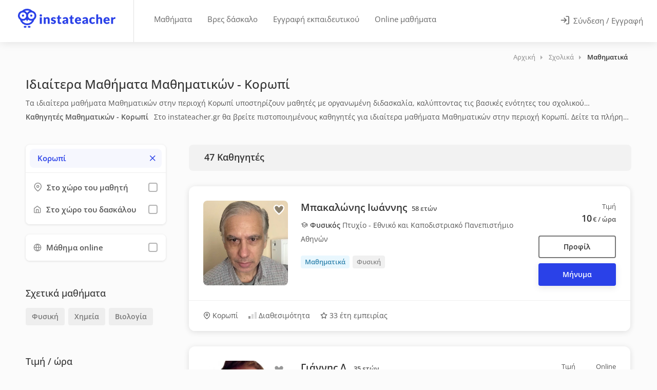

--- FILE ---
content_type: text/html; charset=UTF-8
request_url: https://www.instateacher.gr/idiaitera-mathimata/sholika/mathimatika/attiki/koropi
body_size: 60974
content:
<!doctype html>
<html lang="el" class="">
<head>
    
    
		
                
                                                
                                
        
		                                                    
            				<title>Ιδιαίτερα Μαθήματα Μαθηματικών Κορωπί - 47 Καθηγητές από 8€/ώρα | instateacher.gr</title>
            
            				<meta name="description" content="Ιδιαίτερα μαθήματα Μαθηματικών στην περιοχή Κορωπί από πιστοποιημένους καθηγητές στο instateacher.gr">
            
		    
    <meta charset="utf-8">
<meta name="viewport" content="width=device-width, initial-scale=1, maximum-scale=1, user-scalable=no">
<link rel="icon" type="image/png" sizes="48x48" href="/assets/images/logo/favicon.png?1">
<link rel="apple-touch-icon" sizes="180x180" href="/assets/images/logo/apple-touch-icon.png?2">
<meta name="apple-mobile-web-app-title" content="instaTeacher">
<meta name="application-name" content="instaTeacher">
<meta name="msapplication-TileColor" content="#ffffff">
<meta name="theme-color" content="#ffffff">
<meta name="color-scheme" content="light">
<link rel="manifest" href="/manifest.json">

        <meta property="og:locale" content="el_GR">
    <meta property="og:title" content="Ιδιαίτερα Μαθήματα Μαθηματικών - Κορωπί | instateacher.gr">
    <meta property="og:site_name" content="instateacher.gr">
    <meta property="og:description" content="Ιδιαίτερα μαθήματα Μαθηματικών στην περιοχή Κορωπί με πιστοποιημένους καθηγητές στο instateacher.gr!">
    <meta property="og:image" content="https://www.instateacher.gr/assets/images/fb-share.png">

    <meta property="og:image:width" content="1200">
    <meta property="og:image:height" content="628">
    <meta property="og:url" content="https://www.instateacher.gr/idiaitera-mathimata/sholika/mathimatika/attiki/koropi">
    <meta property="og:type" content="website">


<!-- Code snippet to speed up Google Fonts rendering: googlefonts.3perf.com -->
<!-- End of code snippet for Google Fonts -->

<link rel="preload" href="/assets/fonts/open-sans-v34-latin_greek-ext_greek-regular.woff2" as="font" type="font/woff2" crossorigin>
<link rel="preload" href="/assets/fonts/open-sans-v34-latin_greek-ext_greek-500.woff2" as="font" type="font/woff2" crossorigin>
<link rel="preload" href="/assets/fonts/open-sans-v34-latin_greek-ext_greek-600.woff2" as="font" type="font/woff2" crossorigin>

<style>
    @font-face {
        font-family: 'Open Sans';
        font-style: normal;
        font-weight: 400;
        font-display: fallback;
        src: local(''),
        url('/assets/fonts/open-sans-v34-latin_greek-ext_greek-regular.woff2') format('woff2'); /* Chrome 6+, Firefox 3.6+, IE 9+, Safari 5.1+ */
    }
    /* open-sans-500 - latin_greek-ext_greek */
    @font-face {
        font-family: 'Open Sans';
        font-style: normal;
        font-weight: 500;
        font-display: fallback;
        src: local(''),
        url('/assets/fonts/open-sans-v34-latin_greek-ext_greek-500.woff2') format('woff2'); /* Chrome 6+, Firefox 3.6+, IE 9+, Safari 5.1+ */
    }
    /* open-sans-600 - latin_greek-ext_greek */
    @font-face {
        font-family: 'Open Sans';
        font-style: normal;
        font-weight: 600;
        font-display: fallback;
        src: local(''),
        url('/assets/fonts/open-sans-v34-latin_greek-ext_greek-600.woff2') format('woff2'); /* Chrome 6+, Firefox 3.6+, IE 9+, Safari 5.1+ */
    }
    /* open-sans-700 - latin_greek-ext_greek */
    /*@font-face {
        font-family: 'Open Sans';
        font-style: normal;
        font-weight: 700;
        font-display: swap;
        src: local(''),
           url('/assets/fonts/open-sans-v34-latin_greek-ext_greek-700.woff2') format('woff2'),
           url('/assets/fonts/open-sans-v34-latin_greek-ext_greek-700.woff') format('woff');
    }*/
</style>

<link rel="preload" href="/assets/fonts/Feather-Icons.woff?7ncawf" as="font" type="font/woff" crossorigin>
<link rel="preload" href="/assets/fonts/Material-Icons.woff?e8u1sb" as="font" type="font/woff" crossorigin>



 <!-- Google Tag Manager -->
<!-- End Google Tag Manager -->

       
         <script>
             window.dataLayer = window.dataLayer || [];

                      </script>

         <link rel="preconnect" href="https://load.beloved.instateacher.gr" crossorigin>

         <script>
             (function(){
                 function loadGTM(){
                     (function(w,d,s,l,i){
                         w[l]=w[l]||[];
                         w[l].push({'gtm.start': Date.now(), event:'gtm.js'});
                         var f=d.getElementsByTagName(s)[0], j=d.createElement(s);
                         j.async = true;
                         j.src = "https://load.beloved.instateacher.gr/bw2jrwbfmll.js?" + i;
                         f.parentNode.insertBefore(j,f);
                     })(window, document, 'script', 'dataLayer', '1=aWQ9R1RNLU5IRjVKMlY%3D&page=2');
                 }

                 window.addEventListener('load', function(){
                     setTimeout(loadGTM, 4000);
                 }, { once: true });
             })();
         </script>

     


    
            			<link rel="canonical" href="https://www.instateacher.gr/idiaitera-mathimata/sholika/mathimatika/attiki/koropi" />
        
                			<link rel="next" href="https://www.instateacher.gr/idiaitera-mathimata/sholika/mathimatika/attiki/koropi?page=2" />
            
	
		<link rel="preload" href="/dist/js/teachers.min.js?v=1.15.264" as="script">
    
	<link rel="preload" href="/dist/css/teachersmain.min.css?v=1.15.264" as="style">

    <style data-item="temp1">
    @charset "UTF-8";button,img{vertical-align:middle}button,input{overflow:visible}button,legend{color:inherit}button,input[type=submit]{width:auto}article,aside,dialog,figcaption,figure,footer,header,hgroup,label,legend,main,nav,section{display:block}body,button,select{text-transform:none}.ph-item,[class*=ph-col]{direction:ltr}@-ms-viewport{width:device-width}html{box-sizing:border-box;-ms-overflow-style:scrollbar;line-height:1.15;-webkit-text-size-adjust:100%;-ms-text-size-adjust:100%;-ms-overflow-style:scrollbar;-webkit-tap-highlight-color:transparent}html::-webkit-scrollbar{width:0}html::-webkit-scrollbar-track{background-color:transparent;border-radius:12px}html::-webkit-scrollbar-thumb{border-radius:12px;background-color:rgba(0,0,0,.1)}html::-webkit-scrollbar-thumb:hover{border-radius:12px;background-color:#c8c8c8}*,::after,::before{box-sizing:inherit;box-sizing:border-box}[class*=hint--]:before,[class*=hint--][data-hint]:after{visibility:hidden}.container{width:100%;padding-right:15px;padding-left:15px;margin-right:auto;margin-left:auto}@media (min-width:576px){.container{max-width:540px}}@media (min-width:768px){.container{max-width:720px}.col-md-3{-webkit-box-flex:0;-ms-flex:0 0 25%;flex:0 0 25%;max-width:25%}.col-md-12{-webkit-box-flex:0;-ms-flex:0 0 100%;flex:0 0 100%;max-width:100%}}@media (min-width:992px){.container{max-width:960px}.col-lg-2{-webkit-box-flex:0;-ms-flex:0 0 16.666667%;flex:0 0 16.666667%;max-width:16.666667%}.col-lg-4{-webkit-box-flex:0;-ms-flex:0 0 33.333333%;flex:0 0 33.333333%;max-width:33.333333%}.col-lg-8{-webkit-box-flex:0;-ms-flex:0 0 66.666667%;flex:0 0 66.666667%;max-width:66.666667%}}@media (min-width:1240px){.container{max-width:1210px}}@media (min-width:1367px){.container{max-width:1210px}}@media (max-width:1240px){.container{max-width:100%;padding-right:30px;padding-left:30px}}@media (max-width:991px){.container{max-width:768px}}@media screen and (max-width:577px){html{overflow-x:hidden}}.row{display:-webkit-box;display:-ms-flexbox;display:flex;-ms-flex-wrap:wrap;flex-wrap:wrap;margin-right:-15px;margin-left:-15px}#mnavigation,.iti__divider,.iti__selected-flag .iti__flag,.show-on-mobile,input[type=checkbox]{display:none}.col,.col-lg-2,.col-lg-4,.col-lg-8,.col-md-12,.col-md-3,.col-xl-12,.col-xl-2,.col-xl-3,.col-xl-4,.col-xl-9{position:relative;width:100%;min-height:1px;padding-right:15px;padding-left:15px}.col{-ms-flex-preferred-size:0;flex-basis:0;-webkit-box-flex:1;-ms-flex-positive:1;flex-grow:1;max-width:100%}@media (min-width:1200px){.col-xl-2{-webkit-box-flex:0;-ms-flex:0 0 16.666667%;flex:0 0 16.666667%;max-width:16.666667%}.col-xl-3{-webkit-box-flex:0;-ms-flex:0 0 25%;flex:0 0 25%;max-width:25%}.col-xl-4{-webkit-box-flex:0;-ms-flex:0 0 33.333333%;flex:0 0 33.333333%;max-width:33.333333%}.col-xl-9{-webkit-box-flex:0;-ms-flex:0 0 75%;flex:0 0 75%;max-width:75%}.col-xl-12{-webkit-box-flex:0;-ms-flex:0 0 100%;flex:0 0 100%;max-width:100%}}/*!
 * Bootstrap Reboot v4.0.0 (https://getbootstrap.com)
 * Copyright 2011-2018 The Bootstrap Authors
 * Copyright 2011-2018 Twitter, Inc.
 * Licensed under MIT (https://github.com/twbs/bootstrap/blob/master/LICENSE)
 * Forked from Normalize.css, licensed MIT (https://github.com/necolas/normalize.css/blob/master/LICENSE.md)
 */[tabindex="-1"]:focus{outline:0!important}p,ul{margin-top:0;margin-bottom:1rem}ul ul{margin-bottom:0}b,strong{font-weight:bolder}a{color:#2a41e8;text-decoration:none;background-color:transparent;-webkit-text-decoration-skip:objects}a:hover{color:#0056b3;text-decoration:underline}a:not([href]):not([tabindex]),a:not([href]):not([tabindex]):focus,a:not([href]):not([tabindex]):hover{color:inherit;text-decoration:none}a:not([href]):not([tabindex]):focus{outline:0}img{border-style:none}body.lock-position,html.lock-position,svg:not(:root){overflow:hidden}table{border-collapse:collapse}th{text-align:inherit}button{border-radius:0;border:none;padding:0;background:0 0;font:inherit;line-height:normal;cursor:pointer}.button.full-width,legend{width:100%;max-width:100%}button:focus{outline:dotted 1px;outline:-webkit-focus-ring-color auto 5px}button,input,optgroup,select,textarea{margin:0;font-family:inherit;font-size:inherit;line-height:inherit;-webkit-appearance:none}input{-webkit-transition:.1s ease-in-out;-moz-transition:.1s ease-in-out;-o-transition:.1s ease-in-out;-ms-transition:.1s ease-in-out;transition:.1s ease-in-out}select{cursor:pointer}[type=reset],[type=submit],button,html [type=button]{-webkit-appearance:button}[type=button]::-moz-focus-inner,[type=reset]::-moz-focus-inner,[type=submit]::-moz-focus-inner,button::-moz-focus-inner{padding:0;border-style:none}input[type=checkbox],input[type=radio]{box-sizing:border-box;padding:0}input[type=date],input[type=datetime-local],input[type=month],input[type=time]{-webkit-appearance:listbox}fieldset{min-width:0;padding:0;margin:0;border:0;border:none}legend{padding:0;line-height:inherit;white-space:normal}input,input[type=email],input[type=number],input[type=password],input[type=text],select,textarea{height:48px;line-height:48px;padding:0 20px;outline:0;font-size:15px;color:grey;margin:0 0 16px;max-width:100%;width:100%;box-sizing:border-box;display:block;background-color:#fff;font-weight:500;opacity:1;border-radius:4px;border:none;box-shadow:0 1px 4px 0 rgba(0,0,0,.12)}input:focus,input[type=email]:focus,input[type=number]:focus,input[type=password]:focus,input[type=text]:focus,textarea:focus{color:grey;transition:box-shadow .2s!important;opacity:1;border:none;box-shadow:0 1px 4px 0 rgba(0,0,0,.12)}input:-webkit-autofill,input:-webkit-autofill:focus{-webkit-box-shadow:0 0 0 30px #fff inset!important;-webkit-text-fill-color:#808080!important}input.with-border,input[type=email].with-border,input[type=number].with-border,input[type=password].with-border,input[type=text].with-border,select.with-border,textarea.with-border{border:1px solid #e0e0e0;box-shadow:0 1px 4px 0 rgba(0,0,0,.05)}input.with-border:focus,input[type=email].with-border:focus,input[type=number].with-border:focus,input[type=password].with-border:focus,input[type=text].with-border:focus,textarea.with-border:focus{border:1px solid #e0e0e0;box-shadow:0 1px 4px 0 rgba(0,0,0,.08)}input[type=radio]{width:15px;height:15px;cursor:pointer;box-shadow:none}::placeholder{color:grey;opacity:1}textarea{overflow:auto;resize:vertical;height:auto;line-height:27px;padding:20px;min-height:130px;transition:none!important;min-width:100%}label,legend{font-size:16px;font-weight:400;margin-bottom:8px}label span,legend span{font-weight:400;font-size:14px;color:#444}body,body p{font-size:16px;line-height:27px}.cky-consent-bar .cky-btn-customize::after,[hidden]{display:none!important}.clearfix:after,.clearfix:before,.container:after,.container:before,.dl-horizontal dd:after,.dl-horizontal dd:before,.row:after,.row:before{content:" ";display:flex}.clearfix:after,.container:after,.dl-horizontal dd:after,.row:after{clear:both}.loader_overlay{position:fixed;top:45%;left:calc(50% - 28px);z-index:9999}.lds-ripple{display:inline-block;position:relative}.lds-ripple div{position:absolute;border:4px solid #999;opacity:1;border-radius:50%;animation:1s cubic-bezier(0,.2,.8,1) infinite lds-ripple}.lds-ripple div:nth-child(2){animation-delay:-.5s}@keyframes lds-ripple{0%{top:28px;left:28px;width:0;height:0;opacity:1}100%{top:-1px;left:-1px;width:58px;height:58px;opacity:0}}body{margin:0;padding:0;text-align:left;color:#666;background-color:#fff;font-family:"Open Sans",sans-serif;-webkit-font-smoothing:antialiased;-moz-font-smoothing:antialiased;-o-font-smoothing:antialiased}body.gray{background-color:#fbfbfb}h1,h2,h3,h4,h5,h6{color:#333;font-weight:500;margin:0;padding:0}body,html{overflow-x:hidden!important;overflow-y:overlay}h1{font-size:32px}h2{font-size:26px}h3{font-size:22px}h4{font-size:16px}.lesson-data p,h5{font-size:14px}.cky-audit-table .cky-cookie-des-table p,h6{font-size:12px}h3.page-title{font-size:20px;line-height:32px}@media (max-width:768px){.container{max-width:660px;padding-right:15px;padding-left:15px}.hide-under-768px{display:none}}@media (max-width:480px){.hide-on-mobile,.hide-under-480px{display:none}}a.button,button.button,input[type=button],input[type=submit],span.button{background-color:#66676b;top:0;padding:10px 20px;line-height:24px;color:#fff;position:relative;font-size:16px;font-weight:500;display:inline-block;transition:.2s ease-in-out;cursor:pointer;overflow:hidden;border:none;border-radius:4px;box-shadow:0 4px 12px rgba(102,103,107,.15)}.button i[class^=icon-material],a.button i[class^=icon-material],button.button i[class^=icon-material],input[type=button] i[class^=icon-material],input[type=submit] i[class^=icon-material]{font-size:18px;height:0;width:18px;line-height:0;top:2px;position:relative;display:inline-block;margin-left:3px}.button i[class^=icon-feather],a.button i[class^=icon-feather],button.button i[class^=icon-feather],input[type=button] i[class^=icon-feather],input[type=submit] i[class^=icon-feather]{font-size:16px;height:0;width:16px;line-height:0;top:2px;position:relative;display:inline-block;margin-left:3px}a.button.dark,button.button.dark,input[type=button].dark,input[type=submit].dark{background-color:#333;color:#fff;box-shadow:0 4px 12px rgba(0,0,0,.1)}a.button.gray,button.button.gray,input[type=button].gray,input[type=submit].gray{background-color:#eaeaea;color:#666;box-shadow:none}a.button.gray:hover,button.button.gray:hover,input[type=button].gray:hover,input[type=submit].gray:hover{background-color:#e0e0e0}body .button i.icon-material-outline-arrow-right-alt{font-size:22px;top:4px}.button.full-width{text-align:center;display:block}.button.big{font-size:17px;padding:13px 22px}body .button.big i{font-size:22px;top:3px;position:relative}.content-left-offset{padding-left:30px}.content-right-offset{padding-right:30px}@media (max-width:992px){.hide-under-992px{display:none}.content-left-offset{padding-left:15px}.content-right-offset{padding-right:15px}}.margin-top-10{margin-top:10px!important}.margin-top-15{margin-top:15px!important}.margin-top-30{margin-top:30px!important}.margin-top-40{margin-top:40px!important}.margin-top-55{margin-top:55px!important}.margin-bottom-20{margin-bottom:20px!important}.margin-bottom-30{margin-bottom:30px!important}.margin-bottom-60{margin-bottom:60px!important}.padding-right-10{padding-right:10px!important}.padding-left-10{padding-left:10px!important}.cky-notice-des{overflow-y:hidden!important}.cky-accordion-header .cky-always-active,.cky-notice-des a{color:#1863dc!important}.cky-switch input[type=checkbox]{display:inline-block}.cky-preference::-webkit-scrollbar{width:5px}.iti.iti--container,.iti__country-list{width:100%!important}.cky-preference::-webkit-scrollbar-track{background-color:transparent;border-radius:12px}.cky-preference::-webkit-scrollbar-thumb{border-radius:12px;background-color:rgba(0,0,0,.1)}.cky-preference::-webkit-scrollbar-thumb:hover{border-radius:12px;background-color:#c8c8c8}.cky-consent-container.cky-classic-bottom.cky-consent-bar-expand{animation:.4s cky-classic-expand!important;box-shadow:0 -1px 10px 0 #acabab4d!important}.cky-btn{border-radius:4px!important}.cky-btn-customize{padding:8px 14px!important}@media (max-width:576px){.cky-notice-btn-wrapper{gap:10px}.cky-notice-btn-wrapper .cky-btn{margin-top:0!important}.cky-notice-des{margin-bottom:10px!important}.cky-preference{max-height:80vh!important;padding:0}.cky-btn-customize{margin-right:0!important}.cky-accordion:last-child{padding-bottom:10px!important}.cky-preference-body-wrapper{padding:60px 24px 130px!important}.cky-consent-container .cky-consent-bar{border-top-left-radius:8px!important;border-top-right-radius:8px!important}}.iti.iti--container{top:45px!important;left:0!important;position:absolute!important;z-index:7000;height:180px}.iti.iti--allow-dropdown{display:block}.iti--separate-dial-code .iti__selected-dial-code{text-align:left}.iti--allow-dropdown .iti__flag-container:hover .iti__selected-flag,.iti--separate-dial-code .iti__selected-flag{background-color:#fff!important}.iti--allow-dropdown .iti__flag-container,.iti--separate-dial-code .iti__flag-container{left:32px;width:62px;height:48px}.iti__selected-dial-code{color:#999}.iti__arrow{margin-left:4px;width:0;height:0;border-left:4px solid transparent;border-right:4px solid transparent;border-top:4px solid #aaa;transition:.35s}.iti__arrow--up{border-top:4px solid #aaa;transform:rotate(180deg);border-bottom:none}.iti__selected-flag:focus{outline:0;border:none}.iti__country-list{border:none;box-shadow:none}.bidding-field .iti__country-list{border:none;border-bottom-right-radius:4px;border-bottom-left-radius:4px;box-shadow:0 2px 3px 0 rgba(0,0,0,.12)}.iti__country-list::-webkit-scrollbar{width:5px;height:5px}.iti__country-list::-webkit-scrollbar-track{background-color:rgba(0,0,0,0);border-radius:12px}.iti__country-list::-webkit-scrollbar-thumb{border-radius:12px;background-color:#d8d8d8}.iti__country-list::-webkit-scrollbar-thumb:hover{border-radius:12px;background-color:#c8c8c8}.iti-mobile .iti__country{padding:5px 10px;line-height:1.5em;font-size:15px}.header-box h2.header-text{font-size:14px;font-weight:600;margin-top:15px;margin-bottom:10px;line-height:1.5;color:#555;margin-right:7px!important}.tags-container a{font-size:13.5px;padding:4px 12px;cursor:pointer;border-radius:4px;background-color:#eee;color:#777;display:inline-block;font-weight:600;margin:0;line-height:24px}.lesson-data.llp .header-box,.ph-row div{margin-top:0!important}#titlebar_teachers .lesson-data{flex:1;min-height:40px;padding-top:4px;color:#555;font-size:14px}.lesson-data>p:first-of-type{margin-bottom:0;margin-top:5px;font-size:14px}.lesson-data>p:nth-of-type(2){margin-top:15px}.lesson-data.llp>p:nth-of-type(2){margin-bottom:0;margin-top:0;font-size:14px}.lesson-data.llp .header-box,.lesson-data.llp>p:first-of-type,.lesson-data.llp>p:nth-of-type(2){overflow:hidden;display:-webkit-box!important;-webkit-line-clamp:1;-webkit-box-orient:vertical;cursor:pointer}.lesson-data .header-box.has_area{margin-top:5px!important}.lesson-data.llp .header-box.has_area{margin-top:5px!important;-webkit-line-clamp:2}.header-box p{display:inline}.header-box>h2.header-text:first-of-type{margin:0 7px 0 0!important;display:inline!important}.margin-top-25{margin-top:25px!important}.slideout-open .appointment-widget.slideout-menu-right-top{transform:translateX(calc(100vw - 600px))!important}.appointment-widget{background-color:transparent!important;padding:30px!important;box-shadow:none!important}.appointment-widget .appointment-content{height:auto;min-height:650px;background-color:#fff;border-radius:25px;padding:10px!important;overflow-y:auto;max-height:740px;box-shadow:0 2px 12px rgba(0,0,0,.12)}.appointment-content .sidebar-widget{margin-bottom:0!important}.appointment-widget .close_appointment{top:45px!important;right:45px!important}.appointment-widget .ph-item-container{padding:0!important;position:relative;width:100%;height:auto;min-height:550px;background-color:#fff;z-index:100;top:60px}.ph-item{background-color:#fff;border:1px solid #e6e6e6;border-radius:2px;display:flex;flex-wrap:wrap;margin-bottom:30px;overflow:hidden;padding:30px 15px 15px;position:relative}.ph-avatar,.ph-picture,.ph-row div{background-color:#ced4da}.ph-item,.ph-item *,.ph-item :after,.ph-item :before{box-sizing:border-box}.ph-item:before{-webkit-animation:.8s linear infinite phAnimation;animation:.8s linear infinite phAnimation;background:linear-gradient(90deg,hsla(0,0%,100%,0) 46%,hsla(0,0%,100%,.35) 50%,hsla(0,0%,100%,0) 54%) 50% 50%;bottom:0;content:" ";left:50%;margin-left:-250%;pointer-events:none;position:absolute;right:0;top:0;width:500%;z-index:1}.ph-item>*{display:flex;flex:1 1 auto;flex-flow:column;margin-bottom:15px;padding-left:15px;padding-right:15px}.ph-row{display:flex;flex-wrap:wrap;margin-top:-7.5px}.ph-row .big,.ph-row.big div{height:20px}.ph-row .empty{background-color:hsla(0,0%,100%,0)}.ph-col-2{flex:0 0 16.6666666667%}.ph-col-4{flex:0 0 33.3333333333%}.ph-col-3{flex:0 0 25%}.ph-col-6{flex:0 0 50%}.ph-col-8{flex:0 0 66.6666666667%}.ph-col-10{flex:0 0 83.3333333333%}.ph-col-12{flex:0 0 100%}[class*=ph-col]>*+.ph-row{margin-top:0}[class*=ph-col]>*+*{margin-top:7.5px}.ph-avatar{border-radius:50%;min-width:60px;overflow:hidden;position:relative;width:100%}.ph-avatar:before{content:" ";display:block;padding-top:100%}.ph-picture{height:120px;width:100%}@-webkit-keyframes phAnimation{0%{transform:translate3d(-30%,0,0)}to{transform:translate3d(30%,0,0)}}@keyframes phAnimation{0%{transform:translate3d(-30%,0,0)}to{transform:translate3d(30%,0,0)}}.ph-item{border:none}.ph-row div{height:10px;border-radius:8px;opacity:.4}#teachers-list-layout .vteacher{display:block;top:0;padding:10px 20px;line-height:19px;color:#333;border:2px solid #777;position:relative;cursor:pointer;overflow:hidden;border-radius:4px;background-color:#fff;font-size:14px;outline:0!important;font-weight:600;text-align:center;min-width:90%;max-width:100%;width:auto!important;float:right;box-shadow:none;height:44px}#teachers-list-layout .vteacher i{display:none;color:#333;font-size:22px}.send-a-message{margin-top:10px;min-width:90%!important}@media (max-width:1200px){.btns_container{display:flex;gap:15px;align-items:center;justify-content:center;width:100%}#teachers-list-layout .vteacher{width:44px!important;height:44px!important;display:flex;align-items:center;justify-content:center;background:0 0;border:2px solid #777;border-radius:4px;flex-shrink:0;min-width:auto!important;max-width:auto!important}#teachers-list-layout .vteacher i{display:block}#teachers-list-layout .vteacher .text{display:none}#teachers-list-layout .send-a-message{float:none!important;width:100%!important;min-width:auto!important;margin-top:0!important}}#mnavigation{background-color:#333;overflow:hidden}#wrapper_inner{opacity:0;position:relative;-webkit-transition:opacity .2s ease-in;-moz-transition:opacity .2s ease-in;-o-transition:opacity .2s ease-in}#wrapper_inner.visible{opacity:1!important}
</style>    <style>
    #header .right-side,body.is_app #header .right-side{background-color:#fff;right:0;width:auto;position:absolute}#header .g_back_btn,#header .left-side,#header .right-side,#logo,#navigation,.header-widget{display:inline-block}.hamburger,.header-widget .log-in-button,.mmenu-trigger{cursor:pointer;background-color:transparent}#logo{border-right:1px solid #e0e0e0;height:100%;vertical-align:top;padding-right:35px;margin-right:20px}body.is_app #logo{border-right:none}body.student #logo,body.teacher #logo{padding-right:55px}#logo img{height:37px;width:auto;top:21%;position:relative;max-height:37px}#header{position:relative;z-index:999;padding:0;box-shadow:0 0 18px 0 rgba(0,0,0,.12);font-size:15px;height:82px;background-color:#fff}body.is_app #header{height:76px}#header .container{position:relative;height:100%;max-width:100%;margin:0;padding:0 0 0 35px}#header .left-side{float:left;width:100%;position:relative;flex:1;height:100%}#header .right-side{float:right;text-align:right;flex:1;top:0;height:100%}body.is_app #header .right-side{text-align:left;top:0}#header .g_back_btn{position:relative;top:17px!important;left:-5px;margin-right:10px}#header .g_back_btn a,#header .g_back_btn a:hover,#navigation .navigation-item a.current,#navigation .navigation-item:hover a{color:#66676b}#header .g_back_btn a i{font-size:28px;vertical-align:middle}.header-widget{height:100%;text-align:left;float:left}.header-widget.first{padding-left:18px;padding-right:18px}.header-widget.last{padding-right:30px;padding-left:30px;float:right;border-right:none;margin-right:0}.header-widget.logbtn{padding:0 30px}.header-widget .log-in-button{padding:10px 0;position:relative;top:50%;transform:translateY(-50%);transition:.3s;color:#666;display:none;margin:0 -3px}.header-widget .log-in-button .header-log-btn{margin-left:4px;position:relative;top:-1px}.header-widget .log-in-button i{font-size:18px;line-height:0;position:relative;top:2px;margin-right:4px;margin-left:-1px;color:#777;transition:.3s}.header-widget .log-in-button:hover,.header-widget .log-in-button:hover span{color:#2a41e8}.header-widget .log-in-button:hover svg{stroke:#2a41e8}@media (max-width:768px){.header-widget .log-in-button span{display:none}.header-widget .log-in-button i{font-size:20px;top:3px}.header-widget .log-in-button i,.header-widget .log-in-button i:hover{color:#555}.header-widget .log-in-button{background-color:transparent;border-radius:4px;height:46px;width:46px;text-align:center}}#navigation{position:relative;margin-top:22px}#navigation ul#responsive{list-style:none;position:relative;float:left;margin:0;padding:0}#navigation .navigation-item{position:relative;float:left;padding:0;transition:.25s;margin:0 5px;border-radius:4px}#navigation .navigation-item a{display:block;text-decoration:none;line-height:23px;border-right:4px;color:#666;font-size:15px;cursor:pointer;padding:4px 10px!important}#navigation .navigation-item a.current:after{color:#66676b;background:rgba(102,103,107,.13);opacity:.8}#header .whidden,.lessons-nav,.mmenu-trigger{display:none}#navigation .navigation-item a:after{content:'';display:none}.mobile-styles .mm-listview{margin:0 -20px!important}.mobile-styles .mm-listview .mega-menu-headline{color:#fff;padding:15px 20px!important;background:#222!important}.mobile-styles .mm-listview li a i{padding-right:5px}.mobile-styles.mm-panel:before{height:10px!important}#header-container{position:absolute;top:0;width:100%;z-index:9997}#wrapper{padding-top:82px}body.is_app #wrapper{padding-top:76px}.mmenu-trigger{height:46px;width:46px;position:relative;margin:0;border-radius:4px}.hamburger{padding:0;top:16px;left:12px;transform:scale(.67);-moz-transform:scale(.7) translateY(-1px);position:relative;display:inline-block;transition-property:opacity,filter;transition-duration:.15s;transition-timing-function:linear;font:inherit;color:inherit;text-transform:none;border:0;margin:0;overflow:visible}.hamburger-box{position:relative}.hamburger-inner{display:block;top:50%;margin-top:-2px}.hamburger-inner,.hamburger-inner::after,.hamburger-inner::before{width:33px;height:4px;background-color:#555;border-radius:4px;position:absolute;transition-property:transform;transition-duration:.15s;transition-timing-function:ease}.hamburger-inner::after,.hamburger-inner::before{content:"";display:block}.hamburger-inner::before{top:-10px}.hamburger-inner::after{bottom:-10px}.hamburger--collapse .hamburger-inner{top:auto;bottom:0;transition-duration:.13s;transition-delay:0.13s;transition-timing-function:cubic-bezier(0.55,0.055,0.675,0.19)}.hamburger--collapse .hamburger-inner::after{top:-20px;transition:top .2s cubic-bezier(.33333, .66667, .66667, 1) .2s,opacity .1s linear}.hamburger--collapse .hamburger-inner::before{transition:top .12s cubic-bezier(.33333, .66667, .66667, 1) .2s,transform .13s cubic-bezier(.55, .055, .675, .19)}.hamburger--collapse.is-active .hamburger-inner{transform:translate3d(0,-10px,0) rotate(-45deg);transition-delay:0.22s;transition-timing-function:cubic-bezier(0.215,0.61,0.355,1)}.hamburger--collapse.is-active .hamburger-inner::after{top:0;opacity:0;transition:top .2s cubic-bezier(.33333, 0, .66667, .33333),opacity .1s linear .22s}.hamburger--collapse.is-active .hamburger-inner::before{top:0;transform:rotate(-90deg);transition:top .1s cubic-bezier(.33333, 0, .66667, .33333) .16s,transform .13s cubic-bezier(.215, .61, .355, 1) .25s}body.is_app .mmenu-trigger{margin:0 10px;top:15px;float:right;display:inline-block!important}@media (max-width:500px){ #header.logged-in .show-on-mobile{display:inline-block}#header.logged-in .show-on-desktop{display:none}}@media (max-width:420px){body.is_app #header.logged-out .show-on-mobile{display:inline-block}body.is_app #header.logged-out .show-on-desktop{display:none}}@media (max-width:359px){body:not(.is_app) #header.logged-out .show-on-mobile{display:inline-block}body:not(.is_app) #header.logged-out .show-on-desktop{display:none}}@media (max-width:1099px){ #wrapper{padding-top:0!important}#wrapper.register_now{padding-top:65px!important}#header-container{position:relative}#header-container.cloned,#responsive{display:none}#logo{border:none}#logo img{max-width:100%}#header{height:76px}#header .container{padding:0 20px}#header .right-side{position:absolute;width:auto;background-color:#fff;text-align:left;right:0;top:0}.mmenu-trigger{margin:0 10px;top:15px;float:right;display:inline-block!important}#header .header-widget.last{margin-right:-1px;float:left;padding:0 25px}#header .header-widget.logbtn{padding:0 15px}body.teacher .mmenu-trigger{display:none!important}}#logo img.show-on-desktop{width:190px}#header-container.absolute{position:absolute!important}#header .mmenu-init{display:none!important}body.mobile [class*=hint--]:after,body.mobile [class*=hint--]:before{visibility:hidden}
</style>    
	<script id="loadcss"></script>

    <style>
    .slideout-open #wrapper.nomove{transform:none!important}#wrapper.has_slideout::before{content:'';display:block;background-color:rgba(0,0,0,0);transition:background-color .5s ease-in-out}#wrapper.panel-open::before{position:absolute;top:0;bottom:0;width:100%;height:100%;background-color:rgba(0,0,0,.3);z-index:99999}.slideout-menu{position:fixed;top:0;bottom:0;max-width:440px;width:100%;height:100dvh;overflow-y:scroll;overflow-x:hidden;-webkit-overflow-scrolling:touch;z-index:0;display:none}.slideout-menu::-webkit-scrollbar{width:0}.slideout-menu::-webkit-scrollbar-thumb{border-radius:12px;background-color:rgba(0,0,0,.1)}.slideout-menu::-webkit-scrollbar-track{background-color:transparent;border-radius:12px}.slideout-menu-left{left:0}.slideout-menu-right{right:0}.slideout-panel{position:relative;z-index:1;min-height:100vh}.slideout-open,.slideout-open .slideout-panel,.slideout-open body{overflow:hidden!important}html.slideout-open,html.slideout-open body{touch-action:none}.slideout-open .slideout-menu{display:block!important}.slideout-open #wrapper{box-shadow:0 2px 12px rgb(0 0 0 / 10%)}.slideout-open #mFilters.slideout-menu-left-top{transform:translateX(0)}.no-scroll{position:absolute;overflow:hidden;width:100%;height:100%}
</style>
    <script>
    function onloadCSS(e,n){var t;function o(){!t&&n&&(t=!0,n.call(e))}e.addEventListener&&e.addEventListener("load",o),e.attachEvent&&e.attachEvent("onload",o),"isApplicationInstalled"in navigator&&"onloadcssdefined"in e&&e.onloadcssdefined(o)}!function(e){"use strict";var n=function(n,t,o,i){var a,d=e.document,r=d.createElement("link");if(t)a=t;else{var l=(d.body||d.getElementsByTagName("head")[0]).childNodes;a=l[l.length-1]}var s=d.styleSheets;if(i)for(var f in i)i.hasOwnProperty(f)&&r.setAttribute(f,i[f]);r.rel="stylesheet",r.href=n,r.media="only x",function e(n){if(d.body)return n();setTimeout(function(){e(n)})}(function(){a.parentNode.insertBefore(r,t?a:a.nextSibling)});var c=function(e){for(var n=r.href,t=s.length;t--;)if(s[t].href===n)return e();setTimeout(function(){c(e)})};function u(){r.addEventListener&&r.removeEventListener("load",u),r.media=o||"all"}return r.addEventListener&&r.addEventListener("load",u),r.onloadcssdefined=c,c(u),r};"undefined"!=typeof exports?exports.loadCSS=n:e.loadCSS=n}("undefined"!=typeof global?global:this);

    </script>	<script>
        var swdt = screen.width;
        if(swdt<=420){
            var felements = document.getElementsByClassName("teacher-list-footer mobile-hide");
            while(felements.length > 0){
                felements[0].parentNode.removeChild(felements[0]);
            }
        }
        var stylesheet = loadCSS( "/dist/css/teachersmain.min.css?v=1.15.264",document.getElementById("loadcss"));
	</script>
		<script defer src="/dist/js/teachers.min.js?v=1.15.264"></script>
    
                                                                                                                                                                                                                                                
                			        			            
                                    
    		<script type="application/ld+json">
		{
		  "@context": "https://schema.org",
		  "@graph": [
				  {
					  "@type": ["EducationalOrganization", "Organization"],
					  "@id": "https://www.instateacher.gr/#organization",
					  "name": "instateacher",
					  "description": "Το instateacher.gr είναι η μεγαλύτερη πλατφόρμα για ιδιαίτερα μαθήματα στην Ελλάδα, με 9000+ πιστοποιημένους καθηγητές σε περισσότερα από 400 μαθήματα. Συνδέει μαθητές με έμπειρους εκπαιδευτικούς σε όλα τα επίπεδα εκπαίδευσης, online και δια ζώσης, προσφέροντας αξιόπιστη διδασκαλία, αξιολογήσεις μαθητών και στοχευμένα φίλτρα αναζήτησης.",
					  "legalName": "NATIVE APPS PC",
					  "email": "support@instateacher.gr",
					  "url": "https://www.instateacher.gr/",
					  "logo": "https://www.instateacher.gr/assets/images/logo/instateacher-hor-blue.svg",
					  "areaServed": {
						"@type": "Country",
						"name": "GR"
					  },
					  "address": {
						"@type": "PostalAddress",
						"streetAddress": "Λεωφόρος Πεντέλης 95Γ",
						"addressLocality": "Χαλάνδρι",
						"addressCountry": "GR",
						"addressRegion": "Αττική",
						"postalCode": "15234"
					  },
					  "vatID": "EL800995861",
					  "sameAs": [
						"https://www.facebook.com/instateacher.gr",
						"https://www.instagram.com/instateacher.gr/",
						"https://www.youtube.com/channel/UCMBmnePeuLHjnZDC1OBGCyg",
						"https://g.page/r/CTkhymZcKkv5EBA"
					  ],
					  "contactPoint": [{
						"@type": "ContactPoint",
						"telephone": "+30 210 7546010",
						"contactType": "customer service",
						"email": "support@instateacher.gr",
						"areaServed": "GR",
						"availableLanguage": ["Greek", "English"]
					  }],
					  "brand": {
						"@type": "Brand",
						"name": "instateacher",
						"logo": "https://www.instateacher.gr/assets/images/logo/instateacher-hor-blue.svg"
					  }
				},
				{
				  "@type": "WebSite",
				  "@id": "https://www.instateacher.gr/#website",
				  "name": "instateacher",
				  "description": "Βρείτε στο instateacher.gr πιστοποιημένους καθηγητές για ιδιαίτερα μαθήματα, online και δια ζώσης. Εξερευνήστε περισσότερα από 400 μαθήματα για όλες τις ηλικίες και επίπεδα εκπαίδευσης — από σχολικά και πανεπιστημιακά, έως ξένες γλώσσες, μουσική, πληροφορική και άλλα.",
				  "url": "https://www.instateacher.gr/"
				},
				{
					  "@type": "Course",
					  "name": "Ιδιαίτερα Μαθήματα Μαθηματικών - Κορωπί",
					  						  						  	"description": "Ιδιαίτερα μαθήματα Μαθηματικών στην περιοχή Κορωπί από πιστοποιημένους καθηγητές στο instateacher.gr",
						  			          					  "url": "https://www.instateacher.gr/idiaitera-mathimata/sholika/mathimatika/attiki/koropi",
					  "@id": "https://www.instateacher.gr/idiaitera-mathimata/sholika/mathimatika/attiki/koropi#course",
					  					  "provider": {
						 "@type": "EducationalOrganization",
						 "@id": "https://www.instateacher.gr/#organization"
					  },
					  "inLanguage": "el",
					  					  	"educationalLevel": "All Levels",
					  					  						"educationalCredentialAwarded": [
						  							{
							  "@type": "EducationalOccupationalCredential",
							  "name": "IB Mathematics",
							  "credentialCategory": "Certificate"
							},						  							{
							  "@type": "EducationalOccupationalCredential",
							  "name": "Πρότυπα Σχολεία",
							  "credentialCategory": "Certificate"
							},						  							{
							  "@type": "EducationalOccupationalCredential",
							  "name": "AP Calculus",
							  "credentialCategory": "Certificate"
							},						  							{
							  "@type": "EducationalOccupationalCredential",
							  "name": "AP Statistics",
							  "credentialCategory": "Certificate"
							},						  							{
							  "@type": "EducationalOccupationalCredential",
							  "name": "IGCSE",
							  "credentialCategory": "Certificate"
							},						  							{
							  "@type": "EducationalOccupationalCredential",
							  "name": "A Levels Mathematics",
							  "credentialCategory": "Certificate"
							},						  							{
							  "@type": "EducationalOccupationalCredential",
							  "name": "SAT",
							  "credentialCategory": "Certificate"
							},						  							{
							  "@type": "EducationalOccupationalCredential",
							  "name": "BMAT",
							  "credentialCategory": "Certificate"
							},						  							{
							  "@type": "EducationalOccupationalCredential",
							  "name": "IMAT",
							  "credentialCategory": "Certificate"
							},						  							{
							  "@type": "EducationalOccupationalCredential",
							  "name": "UCAT",
							  "credentialCategory": "Certificate"
							},						  							{
							  "@type": "EducationalOccupationalCredential",
							  "name": "GMAT",
							  "credentialCategory": "Certificate"
							}						  						],
					  					  "audience": {
						  "@type": "EducationalAudience",
						  "educationalRole": "student"
					  },
					  "hasCourseInstance": {
						"@type": "CourseInstance",
						"name": "Ιδιαίτερα Μαθήματα Μαθηματικών - Κορωπί",
												  "location": {
							  "@type": "Place",
							  "name": "Κορωπί"
						  },
					    					    							"courseMode": [
							  "onsite"
							],
												"courseSchedule": {
						  "@type": "Schedule",
						  "repeatFrequency": "Weekly",
						  "repeatCount": 52,
						  "byDay": [
							  "Monday",
							  "Tuesday",
							  "Wednesday",
							  "Thursday",
							  "Friday",
							  "Saturday",
							  "Sunday"
						  ],
						  "startDate": "2026-01-01",
						  "endDate": "2026-12-31",
						  "startTime": "09:00",
						  "endTime": "21:00"
						}
					  },
					  					  "about": {
						"@type": "DefinedTerm",
						"name": "Μαθηματικά"
					  },
					  "mainEntityOfPage": {
						  "@type": "WebPage",
						  "@id": "https://www.instateacher.gr/idiaitera-mathimata/sholika/mathimatika/attiki/koropi",
						  "url": "https://www.instateacher.gr/idiaitera-mathimata/sholika/mathimatika/attiki/koropi"
					  }
				},
				{
				  "@type": "Product",
				  "@id": "https://www.instateacher.gr/idiaitera-mathimata/sholika/mathimatika/attiki/koropi#product",
				  "name": "Ιδιαίτερα Μαθήματα Μαθηματικών - Κορωπί",
				  "description": "Η υπηρεσία Ιδιαίτερα Μαθήματα Μαθηματικών - Κορωπί του instateacher.gr παρέχεται από 47 καθηγητές και συγκεντρώνει 261 αξιολογήσεις μαθητών.",
				  "image": "https://www.instateacher.gr/assets/images/logo/instateacher-hor-blue.svg",
				  					  "aggregateRating": {
						"@type": "AggregateRating",
						"ratingValue": 4.8,
						"bestRating": 5,
						"worstRating": 1,
						"reviewCount": 261,
						"ratingCount": 261
					  },
				  				  					  "offers": {
						"@type": "AggregateOffer",
						"category": "Tutoring",
						"lowPrice": 8.00,
												"priceCurrency": "EUR",
						"offerCount": 47,
						"availability": "https://schema.org/InStock"
					  },
				  				  "brand": {
					"@id": "https://www.instateacher.gr/#organization"
				  }
				},
				{
					"@type": "ItemList",
					"name": "Καθηγητές για ιδιαίτερα μαθήματα Μαθηματικών στο instateacher.gr",
					"itemListElement": [
											{
							"@type": "ListItem",
							"position": 1,
							"item": {
								"@type": "Person",
								"@id": "https://www.instateacher.gr/teacher/68f38f60cdc83/ioannis-mpakalonis#person",
								"name": "Μπακαλώνης Ιωάννης",
								"jobTitle": "Καθηγητής Μαθηματικών στο instateacher.gr",
								"makesOffer": {
									"@type": "Offer",
									"itemOffered": {
									  "@type": "Service",
									  "name": "Ιδιαίτερα μαθήματα Μαθηματικών"
									}
								},
																	"image": {
										"@type": "ImageObject",
										"url": "https://www.instateacher.gr/images/teachers/600/5f3d8a0bd9b828c7efd28da1dfc1b5fb.webp",
										"contentUrl": "https://www.instateacher.gr/images/teachers/600/5f3d8a0bd9b828c7efd28da1dfc1b5fb.webp"
									},
																"url": "https://www.instateacher.gr/teacher/68f38f60cdc83/ioannis-mpakalonis"
							}
						},											{
							"@type": "ListItem",
							"position": 2,
							"item": {
								"@type": "Person",
								"@id": "https://www.instateacher.gr/teacher/5fc17a53adbea/Giannis-D#person",
								"name": "Γιάννης Δ.",
								"jobTitle": "Καθηγητής Μαθηματικών στο instateacher.gr",
								"makesOffer": {
									"@type": "Offer",
									"itemOffered": {
									  "@type": "Service",
									  "name": "Ιδιαίτερα μαθήματα Μαθηματικών"
									}
								},
																	"image": {
										"@type": "ImageObject",
										"url": "https://www.instateacher.gr/images/teachers/600/4bc06952573524e31772b94bc74b7c1b.webp",
										"contentUrl": "https://www.instateacher.gr/images/teachers/600/4bc06952573524e31772b94bc74b7c1b.webp"
									},
																"url": "https://www.instateacher.gr/teacher/5fc17a53adbea/Giannis-D"
							}
						},											{
							"@type": "ListItem",
							"position": 3,
							"item": {
								"@type": "Person",
								"@id": "https://www.instateacher.gr/teacher/6832e725d6854/polyxeni-pempa#person",
								"name": "Πέμπα Πολυξένη",
								"jobTitle": "Καθηγήτρια Μαθηματικών στο instateacher.gr",
								"makesOffer": {
									"@type": "Offer",
									"itemOffered": {
									  "@type": "Service",
									  "name": "Ιδιαίτερα μαθήματα Μαθηματικών"
									}
								},
																	"image": {
										"@type": "ImageObject",
										"url": "https://www.instateacher.gr/images/teachers/600/c5817b352db07a4440f48839f598c597.webp",
										"contentUrl": "https://www.instateacher.gr/images/teachers/600/c5817b352db07a4440f48839f598c597.webp"
									},
																"url": "https://www.instateacher.gr/teacher/6832e725d6854/polyxeni-pempa"
							}
						},											{
							"@type": "ListItem",
							"position": 4,
							"item": {
								"@type": "Person",
								"@id": "https://www.instateacher.gr/teacher/5cf15bef09f67/Sabbas-Papadopoulos#person",
								"name": "Παπαδόπουλος Σάββας",
								"jobTitle": "Καθηγητής Μαθηματικών στο instateacher.gr",
								"makesOffer": {
									"@type": "Offer",
									"itemOffered": {
									  "@type": "Service",
									  "name": "Ιδιαίτερα μαθήματα Μαθηματικών"
									}
								},
																	"image": {
										"@type": "ImageObject",
										"url": "https://www.instateacher.gr/images/teachers/600/e990d0881b194e4264ab6138869c07c4.webp",
										"contentUrl": "https://www.instateacher.gr/images/teachers/600/e990d0881b194e4264ab6138869c07c4.webp"
									},
																"url": "https://www.instateacher.gr/teacher/5cf15bef09f67/Sabbas-Papadopoulos"
							}
						},											{
							"@type": "ListItem",
							"position": 5,
							"item": {
								"@type": "Person",
								"@id": "https://www.instateacher.gr/teacher/67e549615c3a7/alexandra-stampoylidoy#person",
								"name": "Σταμπουλίδου Αλεξάνδρα",
								"jobTitle": "Καθηγήτρια Μαθηματικών στο instateacher.gr",
								"makesOffer": {
									"@type": "Offer",
									"itemOffered": {
									  "@type": "Service",
									  "name": "Ιδιαίτερα μαθήματα Μαθηματικών"
									}
								},
																	"image": {
										"@type": "ImageObject",
										"url": "https://www.instateacher.gr/images/teachers/600/7926dc3e9cf90fb3ca73659c075ecc64.webp",
										"contentUrl": "https://www.instateacher.gr/images/teachers/600/7926dc3e9cf90fb3ca73659c075ecc64.webp"
									},
																"url": "https://www.instateacher.gr/teacher/67e549615c3a7/alexandra-stampoylidoy"
							}
						},											{
							"@type": "ListItem",
							"position": 6,
							"item": {
								"@type": "Person",
								"@id": "https://www.instateacher.gr/teacher/5d53321b82f26/Paraskeuopoulos-Dimitris#person",
								"name": "Παρασκευόπουλος Δημήτρης",
								"jobTitle": "Καθηγητής Μαθηματικών στο instateacher.gr",
								"makesOffer": {
									"@type": "Offer",
									"itemOffered": {
									  "@type": "Service",
									  "name": "Ιδιαίτερα μαθήματα Μαθηματικών"
									}
								},
																	"image": {
										"@type": "ImageObject",
										"url": "https://www.instateacher.gr/images/teachers/600/12cefff107b4d9efa3ebf9ef6262e19e.webp",
										"contentUrl": "https://www.instateacher.gr/images/teachers/600/12cefff107b4d9efa3ebf9ef6262e19e.webp"
									},
																"url": "https://www.instateacher.gr/teacher/5d53321b82f26/Paraskeuopoulos-Dimitris"
							}
						},											{
							"@type": "ListItem",
							"position": 7,
							"item": {
								"@type": "Person",
								"@id": "https://www.instateacher.gr/teacher/66ddde33607bd/thodoris-aggelidis#person",
								"name": "Αγγελίδης Θοδωρής",
								"jobTitle": "Καθηγητής Μαθηματικών στο instateacher.gr",
								"makesOffer": {
									"@type": "Offer",
									"itemOffered": {
									  "@type": "Service",
									  "name": "Ιδιαίτερα μαθήματα Μαθηματικών"
									}
								},
																	"image": {
										"@type": "ImageObject",
										"url": "https://www.instateacher.gr/images/teachers/600/f1cdd52fa794c4d77f134d37ca2cbc85.webp",
										"contentUrl": "https://www.instateacher.gr/images/teachers/600/f1cdd52fa794c4d77f134d37ca2cbc85.webp"
									},
																"url": "https://www.instateacher.gr/teacher/66ddde33607bd/thodoris-aggelidis"
							}
						},											{
							"@type": "ListItem",
							"position": 8,
							"item": {
								"@type": "Person",
								"@id": "https://www.instateacher.gr/teacher/5e9b92d67cff0/Panagiotis-Papathanasopoulos#person",
								"name": "Παπαθανασόπουλος Παναγιώτης",
								"jobTitle": "Καθηγητής Μαθηματικών στο instateacher.gr",
								"makesOffer": {
									"@type": "Offer",
									"itemOffered": {
									  "@type": "Service",
									  "name": "Ιδιαίτερα μαθήματα Μαθηματικών"
									}
								},
																	"image": {
										"@type": "ImageObject",
										"url": "https://www.instateacher.gr/images/teachers/600/fb696ee4ee3bde10720f374b7246ed55.webp",
										"contentUrl": "https://www.instateacher.gr/images/teachers/600/fb696ee4ee3bde10720f374b7246ed55.webp"
									},
																"url": "https://www.instateacher.gr/teacher/5e9b92d67cff0/Panagiotis-Papathanasopoulos"
							}
						},											{
							"@type": "ListItem",
							"position": 9,
							"item": {
								"@type": "Person",
								"@id": "https://www.instateacher.gr/teacher/630b9c274920a/antonis-giannikos#person",
								"name": "Γιαννίκος Αντώνης",
								"jobTitle": "Καθηγητής Μαθηματικών στο instateacher.gr",
								"makesOffer": {
									"@type": "Offer",
									"itemOffered": {
									  "@type": "Service",
									  "name": "Ιδιαίτερα μαθήματα Μαθηματικών"
									}
								},
																	"image": {
										"@type": "ImageObject",
										"url": "https://www.instateacher.gr/images/teachers/600/e96bbf0b1b29fc5d511515ca59c67311.webp",
										"contentUrl": "https://www.instateacher.gr/images/teachers/600/e96bbf0b1b29fc5d511515ca59c67311.webp"
									},
																"url": "https://www.instateacher.gr/teacher/630b9c274920a/antonis-giannikos"
							}
						},											{
							"@type": "ListItem",
							"position": 10,
							"item": {
								"@type": "Person",
								"@id": "https://www.instateacher.gr/teacher/6169747e8a7dd/Spuropoulou-Eirini#person",
								"name": "Σπυροπούλου Ειρήνη",
								"jobTitle": "Καθηγήτρια Μαθηματικών στο instateacher.gr",
								"makesOffer": {
									"@type": "Offer",
									"itemOffered": {
									  "@type": "Service",
									  "name": "Ιδιαίτερα μαθήματα Μαθηματικών"
									}
								},
																	"image": {
										"@type": "ImageObject",
										"url": "https://www.instateacher.gr/images/teachers/600/0e7d40c231274317f184214f4130ac88.webp",
										"contentUrl": "https://www.instateacher.gr/images/teachers/600/0e7d40c231274317f184214f4130ac88.webp"
									},
																"url": "https://www.instateacher.gr/teacher/6169747e8a7dd/Spuropoulou-Eirini"
							}
						},											{
							"@type": "ListItem",
							"position": 11,
							"item": {
								"@type": "Person",
								"@id": "https://www.instateacher.gr/teacher/647b91ee29383/nikolaos-kolokotronis#person",
								"name": "Κολοκοτρώνης Νικόλαος",
								"jobTitle": "Καθηγητής Μαθηματικών στο instateacher.gr",
								"makesOffer": {
									"@type": "Offer",
									"itemOffered": {
									  "@type": "Service",
									  "name": "Ιδιαίτερα μαθήματα Μαθηματικών"
									}
								},
																	"image": {
										"@type": "ImageObject",
										"url": "https://www.instateacher.gr/images/teachers/600/1aa08effbe83fd9a7d19f5de03cf0ec1.webp",
										"contentUrl": "https://www.instateacher.gr/images/teachers/600/1aa08effbe83fd9a7d19f5de03cf0ec1.webp"
									},
																"url": "https://www.instateacher.gr/teacher/647b91ee29383/nikolaos-kolokotronis"
							}
						},											{
							"@type": "ListItem",
							"position": 12,
							"item": {
								"@type": "Person",
								"@id": "https://www.instateacher.gr/teacher/673f6f56c284e/kantelis-athanasios#person",
								"name": "Καντέλης Αθανάσιος",
								"jobTitle": "Καθηγητής Μαθηματικών στο instateacher.gr",
								"makesOffer": {
									"@type": "Offer",
									"itemOffered": {
									  "@type": "Service",
									  "name": "Ιδιαίτερα μαθήματα Μαθηματικών"
									}
								},
																	"image": {
										"@type": "ImageObject",
										"url": "https://www.instateacher.gr/images/teachers/600/a8f2787ba5a2402cc3d67cf97833c8cb.webp",
										"contentUrl": "https://www.instateacher.gr/images/teachers/600/a8f2787ba5a2402cc3d67cf97833c8cb.webp"
									},
																"url": "https://www.instateacher.gr/teacher/673f6f56c284e/kantelis-athanasios"
							}
						},											{
							"@type": "ListItem",
							"position": 13,
							"item": {
								"@type": "Person",
								"@id": "https://www.instateacher.gr/teacher/66c338c38d52e/stathis-mertzanis#person",
								"name": "Μερτζάνης Στάθης",
								"jobTitle": "Καθηγητής Μαθηματικών στο instateacher.gr",
								"makesOffer": {
									"@type": "Offer",
									"itemOffered": {
									  "@type": "Service",
									  "name": "Ιδιαίτερα μαθήματα Μαθηματικών"
									}
								},
																	"image": {
										"@type": "ImageObject",
										"url": "https://www.instateacher.gr/images/teachers/600/785ffd95fb1605b7f1d4adcd520ab2a2.webp",
										"contentUrl": "https://www.instateacher.gr/images/teachers/600/785ffd95fb1605b7f1d4adcd520ab2a2.webp"
									},
																"url": "https://www.instateacher.gr/teacher/66c338c38d52e/stathis-mertzanis"
							}
						},											{
							"@type": "ListItem",
							"position": 14,
							"item": {
								"@type": "Person",
								"@id": "https://www.instateacher.gr/teacher/631869b41000c/giannis-alexopoulos#person",
								"name": "Αλεξόπουλος Γιάννης",
								"jobTitle": "Καθηγητής Μαθηματικών στο instateacher.gr",
								"makesOffer": {
									"@type": "Offer",
									"itemOffered": {
									  "@type": "Service",
									  "name": "Ιδιαίτερα μαθήματα Μαθηματικών"
									}
								},
																	"image": {
										"@type": "ImageObject",
										"url": "https://www.instateacher.gr/images/teachers/600/90b4e144e328067d9b42d11a95332b14.webp",
										"contentUrl": "https://www.instateacher.gr/images/teachers/600/90b4e144e328067d9b42d11a95332b14.webp"
									},
																"url": "https://www.instateacher.gr/teacher/631869b41000c/giannis-alexopoulos"
							}
						},											{
							"@type": "ListItem",
							"position": 15,
							"item": {
								"@type": "Person",
								"@id": "https://www.instateacher.gr/teacher/5d6d6203ae011/Anastasiou-Nektarios#person",
								"name": "Αναστασίου Νεκτάριος",
								"jobTitle": "Καθηγητής Μαθηματικών στο instateacher.gr",
								"makesOffer": {
									"@type": "Offer",
									"itemOffered": {
									  "@type": "Service",
									  "name": "Ιδιαίτερα μαθήματα Μαθηματικών"
									}
								},
																	"image": {
										"@type": "ImageObject",
										"url": "https://www.instateacher.gr/images/teachers/600/2144eca5d58dd0df7425098a5a2cbb77.webp",
										"contentUrl": "https://www.instateacher.gr/images/teachers/600/2144eca5d58dd0df7425098a5a2cbb77.webp"
									},
																"url": "https://www.instateacher.gr/teacher/5d6d6203ae011/Anastasiou-Nektarios"
							}
						},											{
							"@type": "ListItem",
							"position": 16,
							"item": {
								"@type": "Person",
								"@id": "https://www.instateacher.gr/teacher/5f4f9f724a1eb/Eleutheria-Charalampopoulou#person",
								"name": "Χαραλαμποπούλου Ελευθερία",
								"jobTitle": "Καθηγήτρια Μαθηματικών στο instateacher.gr",
								"makesOffer": {
									"@type": "Offer",
									"itemOffered": {
									  "@type": "Service",
									  "name": "Ιδιαίτερα μαθήματα Μαθηματικών"
									}
								},
																	"image": {
										"@type": "ImageObject",
										"url": "https://www.instateacher.gr/images/teachers/600/6ab8438f62cb0b9299628381afc56dfd.webp",
										"contentUrl": "https://www.instateacher.gr/images/teachers/600/6ab8438f62cb0b9299628381afc56dfd.webp"
									},
																"url": "https://www.instateacher.gr/teacher/5f4f9f724a1eb/Eleutheria-Charalampopoulou"
							}
						},											{
							"@type": "ListItem",
							"position": 17,
							"item": {
								"@type": "Person",
								"@id": "https://www.instateacher.gr/teacher/68923eba7608d/dimitris-gkountoubas#person",
								"name": "Γκουντουβάς Δημήτρης",
								"jobTitle": "Καθηγητής Μαθηματικών στο instateacher.gr",
								"makesOffer": {
									"@type": "Offer",
									"itemOffered": {
									  "@type": "Service",
									  "name": "Ιδιαίτερα μαθήματα Μαθηματικών"
									}
								},
																	"image": {
										"@type": "ImageObject",
										"url": "https://www.instateacher.gr/images/teachers/600/8b7a27a333fec5ada90882d8041c5367.webp",
										"contentUrl": "https://www.instateacher.gr/images/teachers/600/8b7a27a333fec5ada90882d8041c5367.webp"
									},
																"url": "https://www.instateacher.gr/teacher/68923eba7608d/dimitris-gkountoubas"
							}
						},											{
							"@type": "ListItem",
							"position": 18,
							"item": {
								"@type": "Person",
								"@id": "https://www.instateacher.gr/teacher/63122050784e7/gkoritsas-ilias#person",
								"name": "Γκορίτσας Ηλίας",
								"jobTitle": "Καθηγητής Μαθηματικών στο instateacher.gr",
								"makesOffer": {
									"@type": "Offer",
									"itemOffered": {
									  "@type": "Service",
									  "name": "Ιδιαίτερα μαθήματα Μαθηματικών"
									}
								},
																	"image": {
										"@type": "ImageObject",
										"url": "https://www.instateacher.gr/images/teachers/600/6744c915cb409201dd8dd80e8a800ffd.webp",
										"contentUrl": "https://www.instateacher.gr/images/teachers/600/6744c915cb409201dd8dd80e8a800ffd.webp"
									},
																"url": "https://www.instateacher.gr/teacher/63122050784e7/gkoritsas-ilias"
							}
						},											{
							"@type": "ListItem",
							"position": 19,
							"item": {
								"@type": "Person",
								"@id": "https://www.instateacher.gr/teacher/631496eddff86/foititria-chimikou#person",
								"name": "Στεφανία Γ.",
								"jobTitle": "Καθηγήτρια Μαθηματικών στο instateacher.gr",
								"makesOffer": {
									"@type": "Offer",
									"itemOffered": {
									  "@type": "Service",
									  "name": "Ιδιαίτερα μαθήματα Μαθηματικών"
									}
								},
																	"image": {
										"@type": "ImageObject",
										"url": "https://www.instateacher.gr/images/teachers/600/663fb25c7ff19bf1ea56aa8ec9428b3c.webp",
										"contentUrl": "https://www.instateacher.gr/images/teachers/600/663fb25c7ff19bf1ea56aa8ec9428b3c.webp"
									},
																"url": "https://www.instateacher.gr/teacher/631496eddff86/foititria-chimikou"
							}
						},											{
							"@type": "ListItem",
							"position": 20,
							"item": {
								"@type": "Person",
								"@id": "https://www.instateacher.gr/teacher/5ea5fba3daec6/Giannikos-Stelios#person",
								"name": "Γιαννίκος Στέλιος",
								"jobTitle": "Καθηγητής Μαθηματικών στο instateacher.gr",
								"makesOffer": {
									"@type": "Offer",
									"itemOffered": {
									  "@type": "Service",
									  "name": "Ιδιαίτερα μαθήματα Μαθηματικών"
									}
								},
																	"image": {
										"@type": "ImageObject",
										"url": "https://www.instateacher.gr/images/teachers/600/cc0a40fac5a9c29810e8b7ab97ec469c.webp",
										"contentUrl": "https://www.instateacher.gr/images/teachers/600/cc0a40fac5a9c29810e8b7ab97ec469c.webp"
									},
																"url": "https://www.instateacher.gr/teacher/5ea5fba3daec6/Giannikos-Stelios"
							}
						}										]
				},
								{
					  "@type": "BreadcrumbList",
					  "itemListElement": [
						{
							"@type": "ListItem",
							"position": 1,
							"name": "Αρχική",
        					"item": "https://www.instateacher.gr"
						},
						{
							"@type": "ListItem",
							"position": 2,
							"name": "Σχολικά",
        					"item": "https://www.instateacher.gr/idiaitera-mathimata/sholika"
						},
						{
							"@type": "ListItem",
							"position": 3,
							"name": "Ιδιαίτερα μαθήματα Μαθηματικών",
        					"item": "https://www.instateacher.gr/idiaitera-mathimata/sholika/mathimatika"
						},
						{
							"@type": "ListItem",
							"position": 4,
							"name": "Νομός Αττικής",
        					"item": "https://www.instateacher.gr/idiaitera-mathimata/sholika/mathimatika/attiki"
						},
						{
							"@type": "ListItem",
							"position": 5,
							"name": "Κορωπί",
        					"item": "https://www.instateacher.gr/idiaitera-mathimata/sholika/mathimatika/attiki/koropi"
						}					  ]
				}
			]
		}
		</script>
	

	<style>
		html, body {
			overscroll-behavior-x: none;
		}
		#mFilters .filters-wrapper{
			touch-action: pan-y !important;
			overscroll-behavior-x: none;
		}
	</style>
</head>

<body class="gray teachers-page  logged-out area-found   " data-version="1.15.264">
<!-- Wrapper -->
<div id="wrapper" class="has_slideout" style="opacity: 1;position: relative;left:0px;width:100%;background-color: #fbfbfb;">

	<!-- Header Container
    ================================================== -->
    <header id="header-container" class="fullwidth transparent" >

        <!-- Header -->
    <div id="header" class="logged-out">
        <div class="container">

            <!-- Left Side Content -->
            <div class="left-side">

                <!-- Logo -->
                
                
                <div id="logo">
                    <a href="/" aria-label="instateacher">
                                                    <img class="show-on-desktop" src="data:image/svg+xml,%0A%3Csvg xmlns='http://www.w3.org/2000/svg' viewBox='0 0 1216.59 236.38'%3E%3Cdefs%3E%3Cstyle%3E.cls-1%7Bfill:%232a41e8%7D%3C/style%3E%3C/defs%3E%3Cg id='Layer_2' data-name='Layer 2'%3E%3Cg id='Layer_1-2' data-name='Layer 1'%3E%3Cpath class='cls-1' d='M95.22 214.38H83.37a11 11 0 000 22h11.85a11 11 0 100-22zM145.63 214.38h-11.85a11 11 0 100 22h11.85a11 11 0 000-22z'/%3E%3Cpath class='cls-1' d='M229 86.68a62.84 62.84 0 00-50.94-61.62 93.12 93.12 0 00-127.06 0 62.7 62.7 0 00-26.43 111.36 93.19 93.19 0 00179.86 0A62.69 62.69 0 00229 86.68zm-85.44-58.49a63.08 63.08 0 00-29.06 23.05 63.05 63.05 0 00-29.07-23 71.33 71.33 0 0158.13 0zM62.75 45.93A40.75 40.75 0 1122 86.68a40.8 40.8 0 0140.75-40.75zM114.5 183.2a71.69 71.69 0 01-60.91-34.45 62.46 62.46 0 0048.35-13.12l12.56 21.68 12.56-21.68a62.46 62.46 0 0048.35 13.12 71.7 71.7 0 01-60.91 34.45zm51.75-55.77A40.75 40.75 0 11207 86.68a40.8 40.8 0 01-40.75 40.75z'/%3E%3Cpath class='cls-1' d='M62.75 99.3A13.8 13.8 0 1049 85.51 13.79 13.79 0 0062.75 99.3zM166.25 71.71a13.8 13.8 0 1013.8 13.8 13.8 13.8 0 00-13.8-13.8zM300.05 83.8a13 13 0 01-1.19 5.51 14.45 14.45 0 01-3.25 4.52 16 16 0 01-4.8 3.1 14.83 14.83 0 01-5.81 1.15 13.76 13.76 0 01-5.63-1.15 15.78 15.78 0 01-4.64-3.1 14.06 14.06 0 01-3.17-4.52 13.27 13.27 0 01-1.15-5.51 13.8 13.8 0 011.15-5.63 14.5 14.5 0 013.17-4.6 14.84 14.84 0 014.64-3.09 14.25 14.25 0 015.63-1.11 15.35 15.35 0 015.83 1.11 15.1 15.1 0 014.8 3.09 14.9 14.9 0 013.25 4.6 13.5 13.5 0 011.17 5.63zm-2.86 22.53v82.25h-24.58v-82.25zM321 188.58v-82.25h15.23a6.75 6.75 0 013.84 1 5.51 5.51 0 012.18 3.09l1.43 4.76a59 59 0 014.92-4.12 29.1 29.1 0 015.43-3.22 32.23 32.23 0 016.27-2.06 33.69 33.69 0 017.33-.75 28.78 28.78 0 0111.94 2.34 24.89 24.89 0 018.77 6.5 28.28 28.28 0 015.39 9.92 41.25 41.25 0 011.82 12.49v52.27H371v-52.24q0-6-2.78-9.4c-1.85-2.25-4.58-3.37-8.17-3.37a17.09 17.09 0 00-7.61 1.74 30.11 30.11 0 00-6.83 4.68v58.62zM467.24 124.33a6.26 6.26 0 01-2 2.14 5.27 5.27 0 01-2.74.64 8.62 8.62 0 01-3.49-.76l-3.77-1.62a39.72 39.72 0 00-4.56-1.63 20.43 20.43 0 00-5.79-.75q-4.68 0-7.17 1.78a5.75 5.75 0 00-2.5 5 5 5 0 001.62 3.81 15 15 0 004.33 2.65 56.7 56.7 0 006.1 2.18c2.28.69 4.6 1.46 7 2.31a60.16 60.16 0 017 3 26.29 26.29 0 016.11 4.2 18.72 18.72 0 014.32 6.07 20.48 20.48 0 011.63 8.57 28.18 28.18 0 01-2.22 11.26 23.8 23.8 0 01-6.63 8.88 31.08 31.08 0 01-10.86 5.79 48.8 48.8 0 01-14.87 2.06 45.09 45.09 0 01-8.41-.79 58.44 58.44 0 01-8.13-2.14 44.5 44.5 0 01-7.26-3.21 31.39 31.39 0 01-5.71-4l5.71-9a8.27 8.27 0 012.46-2.5 6.82 6.82 0 013.73-.91 7.82 7.82 0 013.85.95l3.68 2.06a30.73 30.73 0 004.64 2.07 20.31 20.31 0 006.71 1 16.83 16.83 0 004.83-.6 8.56 8.56 0 003.18-1.62 6.59 6.59 0 001.74-2.3 6.5 6.5 0 00.56-2.62 5.36 5.36 0 00-1.67-4 14.67 14.67 0 00-4.36-2.73 52.62 52.62 0 00-6.15-2.14c-2.3-.66-4.64-1.42-7-2.26a57 57 0 01-7-3.06 23.85 23.85 0 01-6.14-4.52 21 21 0 01-4.37-6.7 26.93 26.93 0 01.36-19.55 23.08 23.08 0 016.07-8.29 29.79 29.79 0 0110.15-5.67 43.93 43.93 0 0114.28-2.1 45.7 45.7 0 018.6.79 44.41 44.41 0 017.82 2.22 37.74 37.74 0 016.66 3.37 31.71 31.71 0 015.31 4.25zM519.59 189.84a28.87 28.87 0 01-10.35-1.7 20 20 0 01-12.18-12.41 29.28 29.28 0 01-1.59-9.92V123.3h-7a4.44 4.44 0 01-4.61-4.84v-9.6l13.14-2.53 4.84-20.07q.94-3.81 5.39-3.81h12.85v24h20v16.85h-20v40.85a7.68 7.68 0 001.39 4.72 4.69 4.69 0 004 1.86 7.74 7.74 0 002.26-.28 8.66 8.66 0 001.58-.63c.45-.24.87-.45 1.27-.64a3.35 3.35 0 011.39-.27 2.87 2.87 0 011.78.51 6.4 6.4 0 011.39 1.63l7.46 11.66a34 34 0 01-10.71 5.35 42.54 42.54 0 01-12.3 1.78zM614.92 188.58a11.4 11.4 0 01-5.27-1 7.27 7.27 0 01-3-4l-1.74-4.52c-2.07 1.74-4 3.28-5.95 4.6a38.81 38.81 0 01-5.91 3.37 29.53 29.53 0 01-6.5 2.06 40.08 40.08 0 01-7.66.67 33.53 33.53 0 01-10.23-1.47 21.24 21.24 0 01-7.81-4.33 19.07 19.07 0 01-5-7.13 25.77 25.77 0 01-1.74-9.82 20.63 20.63 0 012.22-9 22.12 22.12 0 017.69-8.4 48.7 48.7 0 0114.75-6.32q9.28-2.55 23.4-2.55v-3.52q0-7.29-3-10.53c-2-2.16-4.8-3.24-8.45-3.24a22.54 22.54 0 00-7.14.95 32.27 32.27 0 00-5 2.14c-1.45.79-2.87 1.51-4.24 2.14a11.58 11.58 0 01-4.92.95 7.35 7.35 0 01-4.32-1.23 9 9 0 01-2.82-3.05l-4.28-7.6a50 50 0 0116.54-9.8 58 58 0 0119.46-3.21 35.73 35.73 0 0113.45 2.42 29 29 0 0110.15 6.74 29.56 29.56 0 016.4 10.27 36.94 36.94 0 012.22 13v51.4zm-28.23-15a19.49 19.49 0 008.32-1.67 25.41 25.41 0 007.22-5.39v-11.26a63 63 0 00-12.13 1 29.24 29.24 0 00-7.54 2.4 9.24 9.24 0 00-3.85 3.28 7.86 7.86 0 00-1.07 4q0 4.24 2.3 6c1.54 1.06 3.78 1.65 6.75 1.65zM676.47 189.84a28.87 28.87 0 01-10.35-1.7 20 20 0 01-12.18-12.41 29.29 29.29 0 01-1.58-9.92V123.3h-7a4.43 4.43 0 01-4.6-4.84v-9.6l13.08-2.53 4.84-20.07q.94-3.81 5.39-3.81h12.85v24h20v16.85h-20v40.85a7.68 7.68 0 001.39 4.72 4.7 4.7 0 004 1.86 7.74 7.74 0 002.26-.28 8.66 8.66 0 001.58-.63c.45-.24.87-.45 1.27-.64a3.35 3.35 0 011.39-.27 2.87 2.87 0 011.78.51 6.4 6.4 0 011.39 1.63l7.46 11.66a33.86 33.86 0 01-10.71 5.35 42.54 42.54 0 01-12.26 1.78zM750.23 105.06a42.19 42.19 0 0114.95 2.54 32.53 32.53 0 0111.66 7.4 33.67 33.67 0 017.61 11.86 43.39 43.39 0 012.74 15.9 34.38 34.38 0 01-.24 4.52 7.23 7.23 0 01-.87 2.78 3.35 3.35 0 01-1.71 1.43 8.06 8.06 0 01-2.73.39h-47.43q1.18 10.32 6.26 15t13.09 4.64a23.32 23.32 0 007.37-1 36.11 36.11 0 005.52-2.3l4.44-2.3a9.31 9.31 0 014.24-1 5.09 5.09 0 014.44 2.14l7.14 8.81a36.59 36.59 0 01-8.21 7.1 42.75 42.75 0 01-9 4.28 49.36 49.36 0 01-9.28 2.14 68.91 68.91 0 01-8.84.59 46.08 46.08 0 01-16.26-2.98 37.35 37.35 0 01-13.25-8.37 39.4 39.4 0 01-9-13.8 51.66 51.66 0 01-3.29-19.19 43.62 43.62 0 012.85-15.64 37.93 37.93 0 0120.86-21.73 42.13 42.13 0 0116.94-3.21zm.47 17q-7.05 0-11 4t-5.24 11.54h30.7a21.77 21.77 0 00-.75-5.71 14.07 14.07 0 00-2.46-5 12.49 12.49 0 00-4.48-3.53 15.36 15.36 0 00-6.77-1.36zM862.06 188.58a11.45 11.45 0 01-5.28-1 7.26 7.26 0 01-3-4l-1.74-4.52c-2.07 1.74-4.05 3.28-6 4.6a38.81 38.81 0 01-5.91 3.37 29.61 29.61 0 01-6.51 2.06 40 40 0 01-7.65.67 33.48 33.48 0 01-10.23-1.47A21.24 21.24 0 01808 184a19.07 19.07 0 01-5-7.13 25.76 25.76 0 01-1.75-9.82 20.51 20.51 0 012.23-9 22.12 22.12 0 017.69-8.4 48.7 48.7 0 0114.83-6.27q9.28-2.55 23.4-2.55v-3.52q0-7.29-3-10.53c-2-2.16-4.8-3.24-8.45-3.24a22.54 22.54 0 00-7.14.95 32.27 32.27 0 00-5 2.14c-1.45.79-2.87 1.51-4.24 2.14a11.58 11.58 0 01-4.92.95 7.35 7.35 0 01-4.32-1.23 9 9 0 01-2.82-3.05l-4.44-7.69a49.92 49.92 0 0116.54-9.8 58 58 0 0119.47-3.21 35.64 35.64 0 0113.44 2.42 28.91 28.91 0 0110.16 6.74 29.56 29.56 0 016.38 10.27 36.94 36.94 0 012.22 13v51.4zm-28.24-15a19.5 19.5 0 008.33-1.67 25.41 25.41 0 007.22-5.39v-11.26a63.23 63.23 0 00-12.14 1 29.28 29.28 0 00-7.53 2.4 9.24 9.24 0 00-3.85 3.28 7.86 7.86 0 00-1.07 4q0 4.24 2.3 6t6.74 1.65zM954.06 125.84a13.46 13.46 0 01-2.14 2.14 4.73 4.73 0 01-2.93.79 6.36 6.36 0 01-3.3-.87l-3.29-1.9a24.85 24.85 0 00-4.28-1.95 18.52 18.52 0 00-6.11-.87 17.1 17.1 0 00-7.81 1.67 14.37 14.37 0 00-5.43 4.76 21.7 21.7 0 00-3.18 7.57 45.71 45.71 0 00-1 10.11q0 11.82 4.56 18.17a14.64 14.64 0 0012.58 6.34 17.67 17.67 0 006.78-1.07 20.52 20.52 0 004.24-2.38l3.21-2.42a6 6 0 013.69-1.11 5.09 5.09 0 014.44 2.14l7.14 8.81a39.08 39.08 0 01-8 7.1 40.17 40.17 0 01-8.61 4.28 44.63 44.63 0 01-8.84 2.14 64.49 64.49 0 01-8.65.59A37.13 37.13 0 01912.7 187a35.37 35.37 0 01-12.06-8.29 39.86 39.86 0 01-8.25-13.36 50.23 50.23 0 01-3-18.09 50.78 50.78 0 012.61-16.62 37.73 37.73 0 017.85-13.41 36.53 36.53 0 0112.85-8.92 45 45 0 0117.73-3.25 43.26 43.26 0 0117 3.09 40.92 40.92 0 0113.17 9zM975.79 188.58V69.84h24.59v43.7a40.07 40.07 0 019.64-6.14 30 30 0 0112.41-2.34 28.84 28.84 0 0111.94 2.34 24.86 24.86 0 018.76 6.5 28 28 0 015.39 9.92 40.94 40.94 0 011.83 12.49v52.27h-24.59v-52.27q0-6-2.78-9.4t-8.17-3.37a17.15 17.15 0 00-7.61 1.74 30.05 30.05 0 00-6.82 4.68v58.62zM1107 105.06a42.19 42.19 0 0115 2.54 32.62 32.62 0 0111.66 7.37 33.67 33.67 0 017.61 11.86 43.6 43.6 0 012.74 15.9 34.38 34.38 0 01-.24 4.52 7.23 7.23 0 01-.87 2.78 3.35 3.35 0 01-1.71 1.43 8.08 8.08 0 01-2.74.39H1091q1.18 10.32 6.26 15t13.09 4.64a23.32 23.32 0 007.37-1 36.11 36.11 0 005.52-2.3l4.44-2.3a9.31 9.31 0 014.24-1 5.09 5.09 0 014.44 2.14l7.14 8.81a36.59 36.59 0 01-8.21 7.1 42.75 42.75 0 01-9 4.28 49.36 49.36 0 01-9.28 2.14 68.91 68.91 0 01-8.84.59 46.08 46.08 0 01-16.22-2.81 37.35 37.35 0 01-13.25-8.37 39.4 39.4 0 01-9-13.8 51.46 51.46 0 01-3.29-19.19 43.62 43.62 0 012.81-15.63 37.93 37.93 0 0120.78-21.84 42.13 42.13 0 0117-3.25zm.47 17q-7 0-11 4t-5.24 11.54h30.7a21.36 21.36 0 00-.76-5.71 13.89 13.89 0 00-2.45-5 12.53 12.53 0 00-4.49-3.53 15.28 15.28 0 00-6.78-1.36zM1162 188.58v-82.25h14.59a12.59 12.59 0 013.06.31 5.5 5.5 0 012.06 1 4.26 4.26 0 011.27 1.78 16 16 0 01.75 2.7l1.35 7.69a40.23 40.23 0 0110.15-11 20.62 20.62 0 0112.3-4.05 14.17 14.17 0 019 2.7l-3.18 18.08a3.54 3.54 0 01-1.26 2.34 4.34 4.34 0 01-2.54.67 16.69 16.69 0 01-3.18-.35 24.3 24.3 0 00-4.59-.36q-9.69 0-15.23 10.31v50.45z'/%3E%3C/g%3E%3C/g%3E%3C/svg%3E" alt="instateacher logo">
                            <img class="show-on-mobile" src="data:image/svg+xml,%0A%3Csvg xmlns='http://www.w3.org/2000/svg' viewBox='0 0 231.49 238.91'%3E%3Cdefs%3E%3Cstyle%3E.cls-1%7Bfill:%232a41e8%7D%3C/style%3E%3C/defs%3E%3Cg id='Layer_2' data-name='Layer 2'%3E%3Cg id='Layer_1-2' data-name='Layer 1'%3E%3Cpath class='cls-1' d='M96.4 215.13H84.51a11.89 11.89 0 100 23.78H96.4a11.89 11.89 0 000-23.78zM147 215.13h-11.9a11.89 11.89 0 100 23.78H147a11.89 11.89 0 000-23.78zM63.82 101.68A13.84 13.84 0 1050 87.84a13.83 13.83 0 0013.82 13.84zM153.83 87.84A13.85 13.85 0 10167.68 74a13.84 13.84 0 00-13.85 13.84z'/%3E%3Cpath class='cls-1' d='M231.49 87.84a63.91 63.91 0 00-51.66-62.63 94 94 0 00-128.16 0 63.71 63.71 0 00-26.86 113 94.3 94.3 0 00181.91 0 63.69 63.69 0 0024.77-50.37zm-23.78 0a40 40 0 11-40-40 40.08 40.08 0 0140 40zm-65-58.71a64.19 64.19 0 00-26.92 21.75 64.1 64.1 0 00-26.96-21.74 70.34 70.34 0 0153.84 0zM63.82 47.8a40 40 0 11-40 40 40.08 40.08 0 0140-40zm51.94 136a70.47 70.47 0 01-59.46-32.62 64.32 64.32 0 007.52.48 63.47 63.47 0 0039.26-13.61l12.68 21.85 12.66-21.85a63.47 63.47 0 0039.26 13.61 64.32 64.32 0 007.52-.48 70.51 70.51 0 01-59.44 32.66z'/%3E%3C/g%3E%3C/g%3E%3C/svg%3E" alt="instateacher logo">
                                            </a>
                </div>

                <!-- Main Navigation -->
                                    <nav id="navigation">
                        <ul id="responsive">
                            <li class="navigation-item">
                                <a href="/idiaitera-mathimata" aria-label="Μαθήματα">Μαθήματα</a>
                            </li>
                                                        <li class="navigation-item">
                                                                    <a href="/" aria-label="Βρες δάσκαλο" class="find-teacher">Βρες δάσκαλο</a>
                                                            </li>
                                                            <li class="navigation-item">
                                    <a href="/becomeateacher" aria-label="Εγγραφή εκπαιδευτικού">Εγγραφή εκπαιδευτικού</a>
                                </li>
                                                        <li class="navigation-item">
                                <a href="/lessons/online" aria-label="Online lessons">Online μαθήματα</a>
                            </li>
                                                        <li class="navigation-item whidden">
                                <a href="/howitworks" aria-label="Τρόπος λειτουργίας">Τρόπος λειτουργίας</a>
                            </li>
                                                        <li class="navigation-item whidden">
                                <a href="/blog" aria-label="Άρθρα">Άρθρα</a>
                            </li>
                            <li class="navigation-item whidden">
                                <a href="/contact" aria-label="Επικοινωνία">Επικοινωνία</a>
                            </li>
                        </ul>
                    </nav>
                <div class="clearfix"></div>
                                <!-- Main Navigation / End -->

            </div>
            <!-- Left Side Content / End -->


            <!-- Right Side Content / End -->
            <div class="right-side">
                                <span class="header-notifications-container">
                    <div class="header-widget logbtn">
                                                                                <a href="/login" aria-label="Login" class="log-in-button" style="display: block !important;">
                                <svg xmlns="http://www.w3.org/2000/svg" width="18" height="18" style="position:relative;top:1px" viewBox="0 0 22 22" fill="none" stroke="#666" stroke-width="2" stroke-linecap="round" stroke-linejoin="round" class="feather feather-log-in"><path d="M15 3h4a2 2 0 0 1 2 2v14a2 2 0 0 1-2 2h-4"></path><polyline points="10 17 15 12 10 7"></polyline><line x1="15" y1="12" x2="3" y2="12"></line></svg>
                                <span class="header-log-btn">Σύνδεση / Εγγραφή</span>
                            </a>
                                                                        </div>
                </span>
                                <!-- Mobile Navigation Button -->
                <span class="mmenu-trigger load-mmenu open-main-nav hidden">
                                        <svg height="32px" id="Layer_1" style="enable-background:new 0 0 32 32;position: relative;top: 6px;left: 10px;width: 25px;height: 30px;fill: #666;" version="1.1" viewBox="0 0 32 32" width="32px" xml:space="preserve" xmlns="http://www.w3.org/2000/svg" xmlns:xlink="http://www.w3.org/1999/xlink"><path d="M4,10h24c1.104,0,2-0.896,2-2s-0.896-2-2-2H4C2.896,6,2,6.896,2,8S2.896,10,4,10z M28,14H4c-1.104,0-2,0.896-2,2  s0.896,2,2,2h24c1.104,0,2-0.896,2-2S29.104,14,28,14z M28,22H4c-1.104,0-2,0.896-2,2s0.896,2,2,2h24c1.104,0,2-0.896,2-2  S29.104,22,28,22z"></path></svg>
                </span>
            </div>
            <!-- Right Side Content / End -->

        </div>
    </div>
    <!-- Header / End -->

</header>
<div class="clearfix"></div>	<!-- Header Container / End -->
    <style>
    #breadcrumbs_teachers,#titlebar_teachers,.header-box{background-color:transparent}#titlebar_teachers{position:relative;padding:60px 0 0;margin-bottom:10px;min-height:110px}#titlebar_teachers h1{font-size:24px;display:inline-block;line-height:36px;margin:0 10px 0 0;min-height:27px}#titlebar_teachers span.tcnt{display:inline-block;font-size:18px;margin-bottom:0;margin-top:0;color:#555}#titlebar_teachers .lesson-data-container{display:flex;flex-direction:row;align-items:stretch}#titlebar_teachers .lesson-data{display:inline-block;flex:1;min-height:40px;padding-top:4px}#breadcrumbs_teachers{position:absolute;display:inline-block;font-size:13px;transform:none;border-radius:4px;font-weight:600;margin-left:30px;margin-top:0;max-height:40px;height:40px;top:-50px;right:0;color:#333;box-shadow:none}#breadcrumbs_teachers ul{margin:0;padding:8px 22px;line-height:23px;height:40px;display:flex}#breadcrumbs_teachers ul li a{color:#999;font-weight:500}#breadcrumbs_teachers ul li a:hover{color:#2a41e8}#breadcrumbs_teachers ul li{display:inline-block;list-style:none;margin:0 0 0 10px}#breadcrumbs_teachers ul li:last-child{text-overflow:ellipsis;white-space:nowrap;overflow:hidden;max-width:160px}#breadcrumbs_teachers ul li:first-child:before{display:none}#breadcrumbs_teachers ul li:first-child{margin-left:0}#breadcrumbs_teachers ul li:before{content:"";display:inline-block;height:0;width:0;border-top:4px solid transparent;border-bottom:4px solid transparent;border-left:4px solid rgba(0,0,0,.3);font-size:14px;margin-right:12px}#breadcrumbs_teachers ul li.home-icon a{opacity:1;font-size:24px;top:4px;position:relative;line-height:0;padding:0;display:inline-block}#breadcrumbs_teachers ul li.home-icon i{line-height:0}.header-box{display:block;width:100%;border-radius:8px;position:relative;line-height:28px;font-size:14px;padding-left:0px;margin-bottom:0;margin-top:15px;padding-right:0px}.header-box h1.header-text,.header-box h2.header-text.first{font-size:14px;font-weight:600;display:inline}.header-box .show-more{position:absolute;right:15px;bottom:2px;font-size:13px;cursor:pointer;display:none}.header-box .show-more i{font-size:16px}#header-body-container{position:relative;width:100%;white-space:normal;padding-right:0;font-size:14px;color:#555}.header-box p{font-size:14px}#header-body-container p:first-of-type{display:inline;margin-bottom:0}#header-body-container.ellipted{overflow:hidden;display:-webkit-box;-webkit-line-clamp:2;-webkit-box-orient:vertical}#header-body-container:hover{color:#555;cursor:pointer}@media screen and (max-width:991px){ #titlebar_teachers{padding:40px 0 0;margin-bottom:0;height:auto;min-height:auto}#breadcrumbs_teachers,#titlebar_teachers span.tcnt{display:none}#titlebar_teachers h1{font-size:22px;min-height:40px;height:auto;line-height:32px}.header-box{margin-bottom:5px;background-color:transparent;padding:0;}#header-body-container.ellipted{display:-webkit-box;-webkit-line-clamp:3;-webkit-box-orient:vertical}}
</style>	<main>
	<div id="titlebar_teachers">
		<div class="container" style="position: relative">
			<div class="row">
				<div class="col-md-12 lesson-data-container">
					<div class="lesson-data llp">
						<h1>Ιδιαίτερα Μαθήματα Μαθηματικών<span class="aretext"> - Κορωπί</span></h1>
						
                                                    
                                									<p>Τα ιδιαίτερα μαθήματα Μαθηματικών στην περιοχή Κορωπί υποστηρίζουν μαθητές με οργανωμένη διδασκαλία, καλύπτοντας τις βασικές ενότητες του σχολικού προγράμματος και την ανάπτυξη ουσιαστικών δεξιοτήτων. Η διδασκαλία προσαρμόζεται στις ανάγκες του μαθητή και μπορεί να περιλαμβάνει θεωρία, μεθοδολογία, εφαρμογές, συστηματική μελέτη και προετοιμασία για διαγωνίσματα ή εξετάσεις. Τα μαθήματα πραγματοποιούνται δια ζώσης.</p>
                                
                            												<div class="header-box ">
															
									
										<h2 class="header-text first">Καθηγητές Μαθηματικών<span class="aretext"> - Κορωπί</span></h2>

										Στο instateacher.gr θα βρείτε πιστοποιημένους καθηγητές για ιδιαίτερα μαθήματα Μαθηματικών<span class="aredesc"> στην περιοχή Κορωπί</span>. Δείτε τα πλήρη βιογραφικά τους (ηλικία, επίπεδο σπουδών, διδακτική & επαγγελματική εμπειρία), τις μεθόδους διδασκαλίας, τις υπηρεσίες που προσφέρουν, τη διαθεσιμότητά τους, τα δίδακτρα και τις προσφορές τους. Έπειτα μπορείτε να τους στείλετε μήνυμα μέσω της σχετικής φόρμας επικοινωνίας. Προτείνουμε να χρησιμοποιήσετε όσο το δυνατόν περισσότερα φίλτρα, ώστε να εξοικονομήσετε χρόνο και να επιλέξετε ευκολότερα τον κατάλληλο καθηγητή για εσάς.
									
								
                                								<div class="show-more"><i class="icon-feather-chevron-down" style=""></i></div>
													</div>
					</div>

				</div>

			</div>
			<!-- Breadcrumbs -->
			<nav id="breadcrumbs_teachers">
				<ul>
					<li><a href="https://www.instateacher.gr">Αρχική</a></li>
					<li><a href="/idiaitera-mathimata/sholika">Σχολικά</a></li>
                    					<li>Μαθηματικά</li>
				</ul>
			</nav>
		</div>

	</div>

	<div id="wrapper_inner" style="opacity:1;">

		<!-- Page Content
        ================================================== -->
		<div class="container main lst">
            <style>
    .ts-control,.ts-dropdown{width:100%;box-sizing:border-box}.ts-control{border:none;padding:0!important;overflow:hidden;position:relative;z-index:1;box-shadow:none;display:flex;flex-wrap:wrap}.full .ts-control{background-color:transparent}.disabled .ts-control,.disabled .ts-control *{cursor:default!important}.focus .ts-control{box-shadow:none}.ts-control>*{vertical-align:baseline;display:inline-block}.ts-wrapper.multi.disabled .ts-control>div,.ts-wrapper.multi.disabled .ts-control>div.active{color:rgb(124.5,124.5,124.5);background:#fff;border:0 solid #fff}.ts-control>input{flex:1 1 auto;min-width:7rem;display:none!important;padding:0!important;min-height:0!important;max-height:none!important;max-width:100%!important;margin:0!important;text-indent:0!important;border:0!important;background:0 0!important;line-height:inherit!important;-webkit-user-select:auto!important;-moz-user-select:auto!important;-ms-user-select:auto!important;user-select:auto!important;box-shadow:none!important}.ts-control>input::-ms-clear{display:none}.ts-control>input:focus{outline:0!important}.has-items .ts-control>input{margin:0 4px!important}.ts-control.rtl{text-align:right}.ts-control.rtl.single .ts-control:after{left:15px;right:auto}.ts-control.rtl .ts-control>input{margin:0 4px 0 -2px!important}.disabled .ts-control{opacity:.5;background-color:#fafafa}.input-hidden .ts-control>input{opacity:0;position:absolute;left:-10000px}.ts-dropdown{position:absolute;top:50px;left:0;z-index:1111;border:1px solid #e0e0e0;background:#fff;margin:10px 0 0;box-shadow:0 4px 10px rgba(0,0,0,.12);padding:10px;border-radius:15px;min-width:350px}.ts-dropdown .subtext{font-size:14px;color:#888;margin-top:2px}.ts-dropdown [data-selectable]{cursor:pointer;overflow:hidden}.ts-dropdown [data-selectable] .highlight{background:#fbfadd;border-radius:1px}.ts-dropdown .active .highlight,.ts-wrapper.plugin-remove_button.disabled .item .remove:hover{background:0 0}.ts-dropdown .option,.ts-dropdown [data-disabled],.ts-dropdown [data-disabled] [data-selectable].option{cursor:inherit;opacity:.5}.ts-dropdown [data-selectable].option{opacity:1;cursor:pointer}#book_method_select-ts-dropdown .option[data-value=""],.ts-dropdown [data-selectable].option[data-value=""],.ts-dropdown.plugin-optgroup_columns .optgroup::before{display:none}.ts-dropdown #options_select-ts-dropdown .optgroup:first-child .optgroup-header{border-top:0;border-bottom:0;margin:0;padding:0}.ts-dropdown .optgroup-header{background:#fff;cursor:default}.ts-dropdown .active,.ts-dropdown .active.create{color:#495c68}.ts-dropdown .spinner{width:30px;height:30px;margin:5px 8px;display:none!important}.ts-dropdown .spinner::after{content:" ";display:block;width:24px;height:24px;margin:3px;border-radius:50%;border:5px solid #d0d0d0;border-color:#d0d0d0 transparent;animation:1.2s linear infinite lds-dual-ring}@keyframes lds-dual-ring{0%{transform:rotate(0)}100%{transform:rotate(360deg)}}.ts-dropdown-content{overflow:hidden auto;max-height:305px;scroll-behavior:smooth;padding-right:5px}.ts-wrapper.plugin-drag_drop .ts-dragging{color:transparent!important}.ts-wrapper.plugin-drag_drop .ts-dragging>*{visibility:hidden!important}.plugin-checkbox_options:not(.rtl) .option input{margin-right:.5rem}.plugin-checkbox_options.rtl .option input{margin-left:.5rem}.plugin-clear_button{--ts-pr-clear-button:1em}.plugin-clear_button .clear-button{opacity:0;position:absolute;top:50%;transform:translateY(-50%);right:calc(8px - 6px);margin-right:0!important;background:0 0!important;transition:opacity .5s;cursor:pointer}.plugin-clear_button.form-select .clear-button,.plugin-clear_button.single .clear-button{right:max(var(--ts-pr-caret),8px)}.plugin-clear_button.focus.has-items .clear-button,.plugin-clear_button:not(.disabled):hover.has-items .clear-button{opacity:1}.ts-wrapper .dropdown-header{position:relative;padding:10px 8px;border-bottom:1px solid #d0d0d0;background:color-mix(#fff,#d0d0d0,85%);border-radius:3px 3px 0 0}.ts-wrapper .dropdown-header-close{position:absolute;right:8px;top:50%;color:#303030;opacity:.4;margin-top:-12px;line-height:20px;font-size:20px!important}.ts-wrapper .dropdown-header-close:hover{color:#000}.plugin-dropdown_input.focus.dropdown-active .ts-control{box-shadow:none;border:none}.plugin-dropdown_input .dropdown-input,.plugin-dropdown_input .dropdown-input:focus{border-bottom:1px solid #d0d0d0;display:block;padding:8px;box-shadow:none;width:100%;background:0 0;border-radius:0}.plugin-dropdown_input .items-placeholder{border:0!important;box-shadow:none!important;width:100%}.ts-control .clear-all,.ts-control .item .cnt{position:absolute;text-align:center;width:20px;height:20px}.plugin-dropdown_input.dropdown-active .items-placeholder,.plugin-dropdown_input.has-items .items-placeholder,.ts-wrapper.has-items input,.ts-wrapper.has-items.focus.dropdown-active input{display:none!important}.ts-wrapper.plugin-input_autogrow.has-items .ts-control>input{min-width:0}.ts-wrapper.plugin-input_autogrow.has-items.focus .ts-control>input{flex:none;min-width:4px}.ts-wrapper.plugin-input_autogrow.has-items.focus .ts-control>input::-ms-input-placeholder{color:transparent}.ts-wrapper.plugin-input_autogrow.has-items.focus .ts-control>input::placeholder{color:transparent}.ts-dropdown.plugin-optgroup_columns .ts-dropdown-content{display:flex}.ts-dropdown.plugin-optgroup_columns .optgroup{border-right:1px solid #f2f2f2;border-top:0;flex-grow:1;flex-basis:0;min-width:0}.ts-dropdown.plugin-optgroup_columns .optgroup:last-child{border-right:0}.ts-dropdown.plugin-optgroup_columns .optgroup-header{border-top:0}.ts-wrapper.plugin-remove_button .item{display:inline-flex;align-items:center}.ts-wrapper.plugin-remove_button .item .remove{color:inherit;text-decoration:none;vertical-align:middle;display:inline-block;padding:0 6px;border-radius:0 2px 2px 0;box-sizing:border-box}.ts-wrapper.plugin-remove_button .item .remove:hover{background:rgba(0,0,0,.05)}.ts-wrapper.plugin-remove_button .remove-single{position:absolute;right:0;top:0;font-size:23px}.ts-wrapper.plugin-remove_button:not(.rtl) .item{padding-right:0!important}.ts-wrapper.plugin-remove_button:not(.rtl) .item .remove{border-left:1px solid #d0d0d0;margin-left:6px}.ts-wrapper.plugin-remove_button:not(.rtl) .item.active .remove{border-left-color:#cacaca}.ts-wrapper.plugin-remove_button:not(.rtl).disabled .item .remove{border-left-color:#fff}.ts-wrapper.plugin-remove_button.rtl .item{padding-left:0!important}.ts-wrapper.plugin-remove_button.rtl .item .remove{border-right:1px solid #d0d0d0;margin-right:6px}.ts-wrapper.plugin-remove_button.rtl .item.active .remove{border-right-color:#cacaca}.ts-wrapper.plugin-remove_button.rtl.disabled .item .remove{border-right-color:#fff}:root{--ts-pr-clear-button:0px;--ts-pr-caret:0px;--ts-pr-min:.75rem}.ts-wrapper.single .ts-control,.ts-wrapper.single .ts-control input{cursor:pointer}.ts-wrapper,.ts-wrapper .ts-control .item.placeholder{position:relative}.ts-control,.ts-control input,.ts-dropdown{color:#303030;font-family:inherit;font-size:13px;line-height:18px}.ts-hidden-accessible{border:0!important;clip:rect(0 0 0 0)!important;-webkit-clip-path:inset(50%)!important;clip-path:inset(50%)!important;overflow:hidden!important;padding:0!important;position:absolute!important;width:1px!important;white-space:nowrap!important}.ts-control .item,.ts-wrapper.multi .ts-control>div.item{background-color:#e2fffb;border:1px solid #bdf4ed;color:#008f7c;font-weight:600;line-height:27px;border-radius:20px;font-size:15px;text-overflow:ellipsis;overflow:hidden;white-space:nowrap;max-width:330px;padding:5px 18px;cursor:pointer}.book_method_container .ts-control .item,.internship-select-container .ts-control .item{padding-left:38px}.select-area-container .ts-control .item,.select-area-container.tag_select_dd .ts-control .item[data-value=""]{padding-left:35px}.book_method_container .ts-control .item svg{width:18px;position:absolute;top:14px;left:14px;margin-right:4px}.book_method_container .ts-control .item svg.svoff{top:11px}.select-area-container .ts-control .item i{color:#00ccb1;position:absolute;left:14px;font-size:16px;top:11px}.ts-control .item[data-value=""]{color:#aaa;background-color:#fff;padding-left:0;font-weight:500}.ts-control .clear-all{right:8px;top:6px;cursor:pointer;z-index:10}#book_method_select-ts-control{position:absolute;z-index:11;top:0;left:0;margin:0!important;padding-left:40px!important;padding-right:15px!important;background-color:#fff!important;font-size:15px;font-weight:500}.ts-dropdown .create,.ts-dropdown .no-results,.ts-dropdown .optgroup-header,.ts-dropdown .option{padding:7px 10px;line-height:24px;font-weight:500;font-size:15px;color:#666;margin-bottom:2px}.ts-dropdown .optgroup-header{color:#333;font-size:15px;border-bottom:1px solid #ddd;margin-bottom:15px;padding-bottom:0;margin-top:5px;font-weight:600}.ts-dropdown .active{background-color:#f6f6f6;border-radius:8px}.ts-dropdown .selected,.ts-dropdown .selected.active{background-color:#e2fffb;color:#008f7c;border-radius:8px}.ts-wrapper.multi.has-items .item{padding-left:35px!important;padding-right:35px!important}.ts-wrapper.single.has-items #insurances_select-ts-control .item.has_values{padding-right:35px!important}.ts-wrapper.has-items.focus.dropdown-active .dropdown-input{display:block!important;box-shadow:none;border-radius:0;border-bottom:1px solid #e7e7e7;padding-top:0}.tag_select_dd{width:auto!important;margin-right:15px}.tag_select_dd .ts-control .item[data-value=""]{color:#555!important;border:1px solid #ebebeb!important;background-color:#fff!important;padding-left:18px;font-weight:600}.tag_select_dd .ts-control .item.has_values[data-value=""]{background-color:#e2fffb!important;border:1px solid #bdf4ed!important;color:#008f7c!important}.ts-control:focus-visible{outline:0!important}.ts-control .item .cnt{left:8px;line-height:19px;border-radius:50%;top:9px;margin-right:4px;font-weight:600;color:#fff;background-color:#008f7c;display:inline-block;font-size:14px}.ts-dropdown-content::-webkit-scrollbar{width:5px}.ts-dropdown-content::-webkit-scrollbar-track{background-color:rgba(0,0,0,0);border-radius:12px}.ts-dropdown-content::-webkit-scrollbar-thumb{border-radius:12px;background-color:#d8d8d8}.ts-dropdown-content::-webkit-scrollbar-thumb:hover{border-radius:12px;background-color:#c8c8c8}

    </style>			<style>

				.select_area_container {
					min-height: 50px !important;
					width: 100%;
					padding: 8px;
					border-bottom: 1px solid #efefef;
				}

				.select_area_container.has_are {
					min-height: 55px !important;
				}

				.ts-control .item[data-value=""]{
					color: #555 !important;
					background-color: #fff !important;
					padding-left: 10px !important;
					font-size: 15px;
					font-weight: 500 !important;
					border: none;
					padding-top: 3px;
					padding-bottom: 3px;
				}

				.select_area .ts-control .item[data-value=""]:not(.onearea):after{
					font-family: Feather-Icons;
					content: "\e92e";
					font-size: 18px;
					display: inline-block;
					top: 12%;
					right: 7px;
					position: absolute;
					margin: 0;
					opacity: 1;
					color: #a0a0a0;
					font-weight: 500;
				}

				.appointment-content .ts-control .item[data-value=""] {
					color: #888 !important;
					background-color: #fff !important;
					padding: 10px 15px;
					padding-left: 45px !important;
					font-size: 14px;
					font-weight: 500 !important;
					border: none;
				}

				.ts-control .item, .ts-wrapper.multi .ts-control>div.item {
					background-color: rgba(42, 65, 232, .04) !important;
					border: none;
					color: #2a41e8 !important;
					font-weight: 600;
					line-height: 27px;
					border-radius: 8px;
					font-size: 15px;
					text-overflow: ellipsis;
					overflow: hidden;
					white-space: nowrap;
					max-width: 100%;
					padding: 5px 15px;
					cursor: pointer;
					width: 100%;
					padding-right: 35px;
				}

				.ts-control .item.onearea, .ts-wrapper.multi .ts-control>div.item.onearea{
					background-color: #fff !important;
					color: #888 !important;
					padding-left: 33px !important;
					font-weight: 500 !important;
				}

				.appointment-content .select_widget_area_container .ts-control .item {
					background-color: #fff !important;
					border: none;
					color: #888 !important;
					font-weight: 600;
					line-height: 27px;
					border-radius: 8px;
					font-size: 15px;
					text-overflow: ellipsis;
					overflow: hidden;
					white-space: nowrap;
					max-width: 100%;
					padding: 10px 15px;
					cursor: pointer;
					width: 100%;
					padding-left: 45px;
				}

				.appointment-content .select_widget_area_container .ts-control .item:after{
					font-family: Feather-Icons;
					content: "\e92e";
					font-size: 18px;
					display: inline-block;
					top: 22%;
					right: 16px;
					position: absolute;
					margin: 0;
					opacity: 1;
					color: #a0a0a0;
					font-weight: 500;
				}

				.select_widget_area_container{
					border-bottom: 1px solid #efefef;
				}

				.ts-dropdown {
					position: absolute;
					top: -19px;
					left: -9px;
					z-index: 1111;
					border: 1px solid #e0e0e0;
					background: #fff;
					margin: 10px 0 0;
					box-shadow: 0 4px 10px rgba(0, 0, 0, .12);
					padding: 10px;
					border-radius: 8px;
					min-width: calc(100% + 20px) !important;
					transition: transform 0.1s;
				}

				.ts-dropdown.opened{
					transform: scale(1.03);
				}


				.change_area .ts-dropdown {
					top: 40px;
					left: -8px;
					min-width: calc(100% + 17px) !important;
				}

				.change_area .ts-dropdown.opened{
					transform: scale(1);
				}

				.change_area .ts-dropdown-content{
					max-height: 280px;
				}

				.ts-dropdown .optgroup{
					margin-bottom: 10px;
				}

				.ts-dropdown .optgroup:last-child{
					margin-bottom: 0px;
				}

				.ts-dropdown .optgroup-header{
					padding-bottom: 10px;
					margin-bottom: 10px;
					border-bottom: 1px solid #eee;
					padding-left: 0px;
					margin-left: 10px;
					margin-top: 0px;
				}

				.lesson_select_container .ts-dropdown {
					position: absolute;
					top: 45px;
					left: -1px;
					z-index: 1111;
					border: 1px solid #e0e0e0;
					background: #fff;
					margin: 10px 0 0;
					box-shadow: 0 4px 10px rgba(0, 0, 0, .12);
					padding: 10px;
					border-radius: 8px;
					min-width: calc(100% + 1px) !important;
					transition: transform 0.1s;
				}

				/*.lesson_select_container .ts-dropdown .optgroup-header {
					color: #333;
					font-size: 15px;
					border-bottom: none;
					margin-bottom: 5px;
					padding-bottom: 10px;
					margin-top: 5px;
					font-weight: 600;
					background-color: #f9f9f9;
					border-radius: 8px;
				}*/

				.ts-dropdown .active{
					background-color: #f9f9f9;
				}

				.ts-dropdown .option{
					color:#808080;
				}

				.ts-dropdown .option .main-text{
					color:#333;
					font-weight: 600;
				}


				.ts-dropdown .selected, .ts-dropdown .selected.active {
					background-color: rgba(42, 65, 232, .04);
					color: #2a41e8 !important;
					border-radius: 8px;
					font-weight: 600;
					position: relative;
					padding-right: 35px;
				}

				.ts-dropdown .selected .main-text, .ts-dropdown .selected.active  .main-text {
					color: #2a41e8 !important;
				}


				.ts-dropdown .selected:before {
					font-family: Feather-Icons;
					content: "\e92b";
					font-size: 17px;
					display: inline-block;
					top: 18%;
					right: 10px;
					position: absolute;
					margin: 0;
					opacity: 1;
					color: #2a41e8;
					font-weight: 500;
				}


				.ts-wrapper .clear-all, .ts-wrapper .add-more {
					position: absolute;
					text-align: center;
					width: 30px;
					height: 30px;
					right: 3px;
					top: 3px;
					cursor: pointer;
					z-index: 10;
					display: flex;
					align-items: center;
					justify-content: center;
				}

				.ts-wrapper .clear-all i, .ts-wrapper .add-more i{
					font-size: 18px;
					color: #2a41e8;
				}

				.ts-wrapper .onearea .add-more i{
					color: #888;
				}

				.ts-wrapper .show-more {
					position: absolute;
					text-align: center;
					width: 20px;
					height: 20px;
					right: 13px;
					top: 12px;
					cursor: pointer;
					z-index: 10;
				}

				.ts-wrapper .show-more i{
					font-size: 18px;
					color: #a0a0a0;
				}

                /*.ts-wrapper .item .cnt {
                    position: relative;
                    text-align: center;
                    width: 23px;
                    height: 23px;
                }*/

                .ts-control .item .cnt {
                    position: relative;
                    text-align: center;
                    width: 24px;
                    height: 24px;
                    left: -4px;
                    border-radius: 50%;
                    top: -1px;
                    margin-right: 0px;
                    font-weight: 600;
                    color: #fff;
                    background-color: #2a41e8;
                    display: inline-flex;
                    font-size: 14px;
                    line-height: 1.5;
                    align-items: center;
                    justify-content: center;
                }

                .ts-control .item .cnt.big{
                    width: 35px;
                    border-radius: 8px;
                }

				.ts-wrapper.multi.has-items .item {
					padding-left: 15px !important;
					padding-right: 35px !important;
				}

				.plugin-dropdown_input .dropdown-input{
					padding: 8px;
					height: 45px;
					line-height: 45px;
				}


				.appointment-content .ts-dropdown-content{
					max-height: 200px;
				}

				.appointment-content .lesson_select_container .ts-dropdown-content{
					max-height: 340px;
				}

				.labeled-form .ts-dropdown input:not([disabled]):focus {
					border: none !important;
					border-bottom: 1px solid #e7e7e7 !important;
				}

				.lesson_select_container .ts-control {
					border: 1px solid #e0e0e0;
					border-radius: 4px;
					height: 48px;
				}

				.lesson_select_container .ts-control .item, .lesson_select_container .ts-wrapper.multi .ts-control>div.item{
					padding: 10px 15px !important;
					padding-left: 23px !important;
					background-color: transparent !important;
					line-height: 25px;
					color:#333 !important;
				}

				/* TESTS */

				.plugin-dropdown_input .dropdown-input{
					padding-left: 30px;
				}

				.ts-wrapper.has-items.focus.dropdown-active .dropdown-input{
					padding-left: 30px;
					margin-bottom: 5px;
				}

				.ts-dropdown .dropdown-input-wrap:before {
					font-family: "Material-Icons";
					content: "\e982";
					position: absolute;
					left: 13px;
					top: 20px;
					font-size: 23px;
					z-index: 111;
					color:#888;
				}

				.ts-dropdown.multi .sd_all_elements_container{
					width: 100%;
					position: relative;
					left: 0px;
					padding-bottom: 15px;
					display: flex;
					gap: 15px;
				}


				.ts-dropdown.multi .sd_all_elements_container .select_all, .ts-dropdown.multi .sd_all_elements_container .deselect_all{
					border: 1px solid #ddd;
					border-radius: 4px;
					padding: 7px;
					text-align: center;
					flex: 1;
					color:#666;
					font-size: 13px;
					font-weight: 500;
					cursor: pointer;
				}

			</style>
            <style>
    #reset-filters,.selected_area{line-height:24px;font-weight:600}.select_area_container{min-height:50px;width:100%}.teachers-page .show-more-filters{padding:13px 15px;margin-top:0;margin-bottom:20px;background-color:#f8f8f8;color:#555;cursor:pointer;font-weight:600;display:none;position:absolute;width:100vw;left:0;font-size:15px;border-radius:0;top:77px;box-shadow:0 0 5px 2px rgba(0,0,0,.12);border-bottom:0 solid #efefef;text-align:center;z-index:1001;line-height:24px}#reset-filters,.sidebar-widget.mf{margin-bottom:15px}.teachers-page .show-more-filters p{font-size:15px;margin:0;display:flex;flex-direction:row;justify-content:center;align-items:center;white-space:nowrap;text-align:center;overflow:hidden}.teachers-page .show-more-filters .open-filters p>span{display:inline-block;width:55px}.selected_area.ar p a.delete_area,.selected_area.ar p a.reset_area{text-decoration:none;top:6px;width:28px;height:28px;position:absolute}.teachers-page .show-more-filters .open-filters{text-align:center;width:100%;padding:13px 10px}.teachers-page .show-more-filters .show-area{text-align:center;width:50%;padding:13px 12px;border-left:1px solid #e0e0e0;display:none}.show-more-filters .show-area p{white-space:nowrap;overflow:hidden;display:flex;min-width:0;-webkit-text-overflow:ellipsis;-moz-text-overflow:ellipsis;-ms-text-overflow:ellipsis;align-items:center;flex-direction:row;justify-content:center}.show-more-filters .show-area p ._area,.show-more-filters .show-area p ._multiple_area{text-overflow:ellipsis;overflow:hidden;white-space:nowrap;display:block;min-width:0}#reset-filters{padding:10px 15px;padding-right:45px!important;margin-top:15px;background-color:#f3f3f3;color:#777;cursor:pointer;position:relative;border-radius:3px}#reset-filters:hover{opacity:.8}#reset-filters p{font-size:14px;margin:0}#reset-filters p a.reset_filters{float:right;position:absolute;right:15px;text-decoration:none;font-size:20px;color:#777}#reset-filters .filters_counter,.show-more-filters .filters_counter{display:inline-block;font-weight:700;height:20px;width:20px;line-height:20px;text-align:center;color:#fff;font-size:12px;background-color:#888;border-radius:50%;margin-left:6px;opacity:0}#mFilters,#mFilters .filters-wrapper{background-color:#fbfbfb!important;-webkit-overflow-scrolling:touch;overflow-x:hidden}.sidebar-widget .filter-availability,.sidebar-widget.area-widget{border-radius:8px;box-shadow:0 1px 4px 0 rgba(0,0,0,.12);background-color:#fff}.show-more-filters{opacity:0}.show-more-filters.scrolled{opacity:1}.show-more-filters.scrolled.extr{position:fixed;top:0;padding:0;display:flex!important;flex-direction:row}.show-more-filters.scrolled.extr .open-filters{width:50%!important;-webkit-transition:width .2s;transition:width .2s}.change_area.te ul.dropdown-menu.inner[aria-expanded=true] li a,.select_area ul.dropdown-menu.inner[aria-expanded=true] li a,.show-more-filters.scrolled.extr .show-area{display:block!important}.show-more-filters i{font-size:18px;position:relative;top:0;margin-right:5px}.show-more-filters span.mi{float:right;position:absolute;right:15px;text-decoration:none;font-size:20px;color:#888}.reset-filters-a{margin-left:5px}.change_area.te ul.dropdown-menu.inner[aria-expanded=false] li,.nuiSlider .noUi-handle:after,.nuiSlider .noUi-handle:before,.nuiSlider .tooltip.tooltip-max,.nuiSlider .tooltip.tooltip-min,.select_area ul.dropdown-menu.inner[aria-expanded=false] li,.switch input,.tags-container input[type=checkbox]{display:none}.sel_area.te{visibility:hidden}.sel_area.te.loaded{visibility:visible}.sidebar-container{margin-bottom:40px;display:inline-block;width:100%;user-select:none}#mFilters .filters-wrapper .sidebar-widget:last-child,.sidebar-widget input,.switches-list .switch-container:last-child label{margin-bottom:0}.sidebar-widget{margin-bottom:50px;display:block}.sidebar-widget .sheader{font-size:18px;margin-bottom:15px;color:#333;font-weight:500;padding:0}.sidebar-widget label.switch{font-size:15px}.sidebar-widget .filter-availability{padding:7px}.sidebar-widget .filter-availability table{width:100%;border-collapse:collapse}.sidebar-widget .filter-availability table thead tr td{text-align:center;font-size:13px;cursor:pointer;padding:2px 0 5px}.sidebar-widget .filter-availability table thead tr td div{margin:0}.sidebar-widget .filter-availability table thead tr td:first-child div{border-top-left-radius:8px}.sidebar-widget .filter-availability table thead tr td:last-child div{border-top-right-radius:8px}.sidebar-widget .filter-availability table tbody tr td div.container div.tm:not(.active):hover,.sidebar-widget .filter-availability table thead tr td div:hover{background-color:#fafafa}.sidebar-widget .filter-availability table thead tr td div.active{background-color:rgba(42,65,232,.07);color:#2a41e8}.sidebar-widget .filter-availability table thead tr td:last-child{border-right:none}.sidebar-widget .filter-availability table tbody tr td{border-top:1px solid #efefef;padding-top:5px}.sidebar-widget .filter-availability table tbody tr td div.container{display:flex;flex-direction:row;padding:0}.sidebar-widget .filter-availability table tbody tr td div.container div.tm{text-align:center;width:33.3%;padding-top:15px;padding-bottom:15px;cursor:pointer;height:80px;min-height:80px;color:#555}.sidebar-widget .filter-availability table tbody tr td div.container div.tm:first-child{border-bottom-left-radius:8px}.sidebar-widget .filter-availability table tbody tr td div.container div.tm:last-child{border-bottom-right-radius:8px}.sidebar-widget .filter-availability table tbody tr td div.container div.tm.active{background-color:rgba(42,65,232,.07)}.c_area_cont:hover,.sidebar-widget .filter-availability table tbody tr td div.container div.tm.active .infotm,.sidebar-widget .filter-availability table tbody tr td div.container div.tm.active i{color:#2a41e8}.sidebar-widget .filter-availability table tbody tr td div.container div.tm div.infotm{font-size:13px;height:20px}.sidebar-widget .filter-availability table tbody tr td div.container div.tm div.infotm2{font-size:12px;color:#a8a8a8}.sidebar-widget .filter-availability table tbody tr td div.container div.tm i{font-size:22px;width:22px;height:22px;min-height:22px}.sidebar-widget .tags-container.related-lessons input[type=checkbox]+label{font-size:14px;padding:7px 12px}.sidebar-widget.area-widget{margin-top:5px;max-height:205px}.sidebar-widget.area-widget .bootstrap-select.btn-group button{border:none;border-bottom:1px solid #efefef;box-shadow:none;border-bottom-left-radius:0;border-bottom-right-radius:0}.sel_area_container{padding:8px;border-bottom:1px solid #efefef}.lesson-place-container{border-radius:8px;box-shadow:none;background-color:#fff;padding:7px}.areasel.active,.areasel:hover,.selected_area,.w_areasel.active,.w_areasel:hover{background-color:rgba(42,65,232,.04)}.c_area_cont{padding-left:5px;padding-right:5px;text-align:right;margin-top:-3px;font-size:14px;padding-bottom:10px;cursor:pointer}span.checkbox-lesson-area{font-weight:600;font-size:15px;color:#555}.checkbox-lesson-area i{font-size:16px;min-width:16px;margin-right:5px;position:relative;bottom:-1px;color:#888;display:inline-block}.areasel.active label span,.areasel.active label span i,.areasel:hover label span,.areasel:hover label span i,.selected_area,.selected_area i,.w_areasel.active label span,.w_areasel.active label span i,.w_areasel:hover label span,.w_areasel:hover label span i{color:#2a41e8!important}.selected_area{position:relative;transition:.4s;box-shadow:none;margin-bottom:0;border:0;border-radius:3px;padding:7px 10px;padding-right:65px!important}.selected_area p{margin:0;font-size:15px}.more-areas{color:#777;margin-top:0;font-size:15px;padding-left:40px;margin-bottom:10px;cursor:pointer}.selected_area.ar p a.reset_area{font-size:14px;float:right;right:33px;padding:7px}.selected_area.ar p a.reset_area i{position:absolute}.selected_area.ar p a.delete_area{right:5px;font-size:17px;padding:7px}.selected_area.ar p a.delete_area i{position:absolute;top:5px;left:5px}.areasel,.w_areasel{padding:5px 8px;border-radius:8px;transition:.4s;background-color:#fff;margin-top:3px;margin-bottom:3px;min-height:37px;width:100%;display:inline-block;position:relative;cursor:pointer}.areasel input+label span.checkbox-icon:after,.w_areasel input+label span.checkbox-icon:after{position:absolute;top:1px;left:0;width:5px;height:9px;right:0;margin:0 auto;opacity:0;content:'';display:block;border:solid #fff;border-width:0 2px 2px 0;transform:scale(.5) rotate(45deg);transition:.35s cubic-bezier(.3,-.41,.19,2),opacity .3s}.areasel label,.w_areasel label{padding-left:0;cursor:pointer;margin-bottom:0}.areasel label span.checkbox-icon,.w_areasel label span.checkbox-icon{content:'';-webkit-appearance:none;background-color:transparent;border:2px solid #b4b4b4;height:18px;width:18px;display:inline-block;position:absolute;vertical-align:middle;cursor:pointer;margin-right:0;border-radius:4px;transition:.3s;right:9px;top:9px;left:auto}.areasel.active input+label span.checkbox-icon:after,.w_areasel.active input+label span.checkbox-icon:after{transform:scale(1) rotate(45deg);opacity:1}.areasel.active input+label span.checkbox-icon,.w_areasel.active input+label span.checkbox-icon{background-color:#2a41e8;border-color:#2a41e8}.noUi-target,.noUi-target *{-webkit-touch-callout:none;-webkit-tap-highlight-color:transparent;-webkit-user-select:none;-ms-touch-action:none;touch-action:none;-ms-user-select:none;-moz-user-select:none;user-select:none;-moz-box-sizing:border-box;box-sizing:border-box}.noUi-target{position:relative;background:#fafafa;border-radius:4px;border:1px solid #d3d3d3;box-shadow:inset 0 1px 1px #f0f0f0,0 3px 6px -5px #bbb}.noUi-base,.noUi-connects{width:100%;height:100%;position:relative;z-index:1}.noUi-connects{overflow:hidden;z-index:0;border-radius:3px}.noUi-connect,.noUi-origin{will-change:transform;position:absolute;z-index:1;top:0;right:0;height:100%;width:100%;-ms-transform-origin:0 0;-webkit-transform-origin:0 0;-webkit-transform-style:preserve-3d;transform-origin:0 0;transform-style:flat}.noUi-txt-dir-rtl.noUi-horizontal .noUi-origin{left:0;right:auto}.noUi-vertical .noUi-origin{top:-100%;width:0}.noUi-horizontal .noUi-origin{height:0}.noUi-touch-area{height:100%;width:100%}.noUi-state-tap .noUi-connect,.noUi-state-tap .noUi-origin{-webkit-transition:transform .3s;transition:transform .3s}.noUi-state-drag *{cursor:inherit!important}.noUi-horizontal{height:18px}.noUi-horizontal .noUi-handle{width:34px;height:28px;right:-17px;top:-6px}.noUi-vertical{width:18px}.noUi-vertical .noUi-handle{width:28px;height:34px;right:-6px;bottom:-17px}.noUi-txt-dir-rtl.noUi-horizontal .noUi-handle{left:-17px;right:auto}.noUi-connect{background:#3fb8af}.noUi-draggable{cursor:ew-resize}.noUi-vertical .noUi-draggable{cursor:ns-resize}.noUi-handle{-webkit-backface-visibility:hidden;backface-visibility:hidden;position:absolute;border:1px solid #d9d9d9;border-radius:3px;background:#fff;cursor:default;box-shadow:inset 0 0 1px #fff,inset 0 1px 7px #ebebeb,0 3px 6px -3px #bbb}.noUi-active{box-shadow:inset 0 0 1px #fff,inset 0 1px 7px #ddd,0 3px 6px -3px #bbb}.noUi-handle:after,.noUi-handle:before{content:"";display:block;position:absolute;height:14px;width:1px;background:#e8e7e6;left:14px;top:6px}.noUi-handle:after{left:17px}.noUi-vertical .noUi-handle:after,.noUi-vertical .noUi-handle:before{width:14px;height:1px;left:6px;top:14px}.noUi-vertical .noUi-handle:after{top:17px}[disabled] .noUi-connect{background:#b8b8b8}[disabled] .noUi-handle,[disabled].noUi-handle,[disabled].noUi-target{cursor:not-allowed}.noUi-pips,.noUi-pips *{-moz-box-sizing:border-box;box-sizing:border-box}.noUi-pips{position:absolute;color:#999}.noUi-value{position:absolute;white-space:nowrap;text-align:center}.noUi-value-sub{color:#ccc;font-size:10px}.noUi-marker{position:absolute;background:#ccc}.noUi-marker-large,.noUi-marker-sub{background:#aaa}.noUi-pips-horizontal{padding:10px 0;height:80px;top:100%;left:0;width:100%}.noUi-value-horizontal{-webkit-transform:translate(-50%,50%);transform:translate(-50%,50%)}.noUi-rtl .noUi-value-horizontal{-webkit-transform:translate(50%,50%);transform:translate(50%,50%)}.noUi-marker-horizontal.noUi-marker{margin-left:-1px;width:2px;height:5px}.noUi-marker-horizontal.noUi-marker-sub{height:10px}.noUi-marker-horizontal.noUi-marker-large{height:15px}.noUi-pips-vertical{padding:0 10px;height:100%;top:0;left:100%}.noUi-value-vertical{-webkit-transform:translate(0,-50%);transform:translate(0,-50%);padding-left:25px}.noUi-rtl .noUi-value-vertical{-webkit-transform:translate(0,50%);transform:translate(0,50%)}.noUi-marker-vertical.noUi-marker{width:5px;height:2px;margin-top:-1px}.noUi-marker-vertical.noUi-marker-sub{width:10px}.noUi-marker-vertical.noUi-marker-large{width:15px}.noUi-tooltip{display:block;position:absolute;border:1px solid #d9d9d9;border-radius:3px;background:#fff;color:#000;padding:5px;text-align:center;white-space:nowrap}.noUi-horizontal .noUi-tooltip{-webkit-transform:translate(-50%,0);transform:translate(-50%,0);left:50%;bottom:120%}.noUi-vertical .noUi-tooltip{-webkit-transform:translate(0,-50%);transform:translate(0,-50%);top:50%;right:120%}.noUi-horizontal .noUi-origin>.noUi-tooltip{-webkit-transform:translate(50%,0);transform:translate(50%,0);left:auto;bottom:10px}.noUi-vertical .noUi-origin>.noUi-tooltip{-webkit-transform:translate(0,-18px);transform:translate(0,-18px);top:auto;right:28px}.nuiSlider{height:40px;min-height:40px;margin-top:55px;padding-left:12px;padding-right:12px}.nuiSlider .tooltip{-ms-transform:translateX(-50%);transform:translateX(-50%);position:absolute}.nuiSlider .tooltip.top{margin-top:-60px}.nuiSlider .tooltip-inner{white-space:nowrap;max-width:none;background-color:#333;padding:4px 12px;line-height:21px;color:#fff;font-size:14px;border-radius:4px}.nuiSlider .tooltip-arrow{position:absolute;width:0;height:0;bottom:-6px;left:50%;transform:translateX(-50%);border-left:6px solid transparent;border-right:6px solid transparent;border-top:6px solid #333}.nuiSlider .noUi-target{position:relative;width:calc(100%);margin-left:0;height:20px;background:0 0;border:none;box-shadow:none;z-index:100}#mFilters,.switches-list .switch-container{width:100%}.nuiSlider .noUi-base{position:relative!important;top:50%!important;height:100%!important;margin-top:0!important;left:0}.nuiSlider .noUi-connects{position:relative;height:3px;background-color:#e0e0e0;border-radius:4px;overflow:visible;top:8px}.nuiSlider .noUi-connects:after,.nuiSlider .noUi-connects:before{content:"";position:absolute;top:0;height:100%;width:9px;background-color:#e0e0e0;pointer-events:none}.nuiSlider .noUi-connects:before{left:0!important;border-radius:0!important}.nuiSlider .noUi-connects:after{right:0!important;border-radius:0!important}.nuiSlider .noUi-connect{background-color:#2a41e8;border-radius:4px}.nuiSlider .noUi-horizontal .noUi-handle{width:35px;height:35px;right:-18px;top:-8px;border:none;border-radius:50%;background:0 0;box-shadow:none;cursor:pointer;touch-action:none;z-index:100;padding:8px}.nuiSlider .noUi-handle .noUi-touch-area,label.switch{position:relative}.nuiSlider .noUi-handle .noUi-touch-area:after{content:"";position:absolute;inset:0;background-color:#fff;border-radius:50%;box-shadow:0 0 0 6px rgba(42,65,232,.12);transition:box-shadow .2s;border:2px solid #2a41e8}.nuiSlider .noUi-handle:hover .noUi-touch-area:after{box-shadow:0 0 0 8px rgba(42,65,232,.12)}.tags-container{display:block}.tags-container input[type=checkbox]+label{transition:.3s;font-size:14px;cursor:pointer;border-radius:4px;background-color:#eee;color:#777;display:inline-block;padding:7px 10px;font-weight:600;margin:0;line-height:20px}.tags-container input[type=checkbox]+label:hover{background-color:#e8e8e8}.tags-container input[type=checkbox].checked+label{background-color:#2a41e8;color:#fff;transition:.3s}.tags-container input[type=checkbox]+label:before{font-family:Feather-Icons;content:"\e92b";font-size:18px;transition:.35s cubic-bezier(.5,-.41,.19,2),max-width .3s,margin .3s;max-width:0;display:inline-block;position:relative;top:3px;margin:0;opacity:0;color:#fff;line-height:0;transform:scale(.5)}.tags-container input[type=checkbox].checked+label:before{max-width:30px;opacity:1;transform:scale(1);margin:0 5px 0 -2px}.tags-container .tag{display:inline-block;float:left;margin:0 7px 7px 0;overflow:hidden}.switch-container{display:inline-block;cursor:pointer}.switches-list .switch-container label{cursor:pointer;position:relative;padding-left:45px;line-height:26px;color:#555}.switch-button{display:inline-block;width:34px;height:20px;cursor:pointer;background-color:#ccc;border-radius:50px;transition:.4s;margin:0 7px 0 0;position:absolute;top:2px;left:0}.notify-box .switch-button{top:0}.notify-box .switch-container{top:1px;position:relative}.switch-container .switch.disabled{opacity:.6}.switch span.switch-text{display:block;padding-left:48px;font-size:15px;line-height:22px;color:#555}.switch.interactive-effect input:checked+.switch-button:before{animation:.4s switch-shadow-color}.switch.interactive-effect .switch-button:before{animation:.4s switch-shadow}@keyframes switch-shadow{0%{box-shadow:0 0 0 0 rgba(0,0,0,.3)}100%{box-shadow:0 0 0 10px transparent}}@keyframes switch-shadow-color{0%{box-shadow:0 0 0 0 rgba(102,103,107,.6)}100%{box-shadow:0 0 0 10px transparent}}.switch-button:before{position:absolute;content:"";height:16px;width:16px;bottom:2px;left:2px;background-color:#fff;transition:.4s,box-shadow .3s;border-radius:50px}#mFilters{max-width:600px;transition:transform .3s,-webkit-transform .3s;transform:translateX(-110vw);z-index:99;position:fixed;top:0;bottom:0;height:100dvh;overflow-y:hidden;box-shadow:none}#mFilters.with-shadow{box-shadow:0 2px 12px rgba(0,0,0,.12)}#mFilters .filters-top{height:50px}#mFilters .filters-top .clear_filters{position:absolute;top:12px;left:20px;font-size:14px;color:#2a41e8!important;font-weight:500}#mFilters .filters-top .close_filters{position:absolute;right:12px;top:12px;color:#c5c5c5}#mFilters .filters-top .close_filters i{font-size:30px}#mFilters .filters-wrapper{overflow-y:auto!important;max-height:calc(100dvh - 125px);min-height:calc(100dvh - 125px);height:calc(100dvh - 125px);scrollbar-width:none;padding:20px}#mFilters .filters-bottom{padding:15px;height:75px}#mFilters .filters-bottom a.apply_filters{width:100%;color:#fff;text-align:center;font-weight:600;font-size:14px}input.filter-item.checked+.switch-button{background-color:#2a41e8}input.filter-item.checked+.switch-button:before{transform:translateX(14px)}@media screen and (min-width:420px) and (max-width:992px){.show-more-filters .open-filters,.show-more-filters .show-area{padding:18px 10px}}@media screen and (max-width:991px){.sidebar-filters-container,body.teachers-page .show-more-filters{display:none}.sidebar-filters-container .sidebar-filters{visibility:hidden}.rfilters{display:none!important}body.teachers-page .sidebar-widget.area-widget{margin-bottom:40px}body.teachers-page .sidebar-container{margin-bottom:0}}@media screen and (max-width:600px){.sidebar-widget .filter-availability table thead td{border-bottom:none}.sidebar-widget .filter-availability table tr{display:table-row}.sidebar-widget .filter-availability table td{display:table-cell}}
</style>			<div class="row">
                                
				<div class="show-more-filters notice" id="show-more-filters">
					<div class="open-filters load-filters-mmenu">
						<p><i class="icon-feather-sliders"></i> <span>Φίλτρα <span class="nav-tag filters_counter" >0</span></span></p>
					</div>
					<div class="show-area">
						<p class="ar" id="headerarea" >
							<i class="icon-feather-map-pin icoutl" id="icoutl" style="display:none"></i>
							<i class="icon-feather-home icinl" id="icinl" style="display:none"></i>

							<span class="_area" >Κορωπί</span>
							<span class="_multiple_area" style="display:none"><span class="cn">1</span> Περιοχές</span>

						</p>
						<p class="on" id="headeronline" style="display:none;">
							<i class="icon-feather-globe"></i> Online
						</p>
					</div>
				</div>

				<div class="col-xl-3 col-lg-4">
					<aside>
					<div class="sidebar-container">
						<div class="sidebar-widget margin-top-15 margin-bottom-30">
							<input type="hidden" id="current_url" class="current_url" value="/idiaitera-mathimata/sholika/mathimatika/attiki/koropi"/>
							<input type="hidden" id="lesson_url" class="lesson_url" value="/idiaitera-mathimata/sholika/mathimatika" />
							<input type="hidden" id="preselected_lesson_name" value="Μαθηματικά"/>
							<input type="hidden" id="preselected_lesson" value="149"/>
							<input type="hidden" id="preselected_lesson_perm" value="sholika/mathimatika"/>
							<input type="hidden" id="preselected_lesson_rg" value="mathimatika"/>
							<input type="hidden" id="preselected_rg" value="1"/>
							<input type="hidden" id="preselected_rg_name" value="Αττική"/>
							<input type="hidden" id="preselected_rg_perm" value="attiki"/>
							<input type="hidden" id="preselected_ar" value="1626"/>
							<input type="hidden" id="preselected_ar_name" value="Κορωπί"/>
							<input type="hidden" id="preselected_ar_perm" value="attiki/koropi"/>
						</div>

						<div class="sidebar-widget area-widget margin-bottom-20">
							<div class="select_area_container has_are" title="Επιλέξτε περιοχή" id="select_area_container" style="">
								<select class="select_area" id="select_area" title="Επιλέξτε περιοχή" data-size="7" style="display: none">
									<option value="" selected>Επιλέξτε περιοχή</option>
                                    										<option
												value="1626"
												data-name="Κορωπί"
												data-region_name="Αττική"
												data-subtext="Αττική"
												data-permalink="attiki/koropi"
												data-region="Αττική" selected>Κορωπί</option>
                                    								</select>
							</div>
							
							<div class="lesson-place-container">
								<div class="areasel ">
									<input type="checkbox" class="student_area" id="student_area"  value="1">
									<label for="student_area">
										<span class="checkbox-icon"></span>
										<span class="checkbox-lesson-area">
										<i class="icon-feather-map-pin" style="font-size:17px;"></i> Στο χώρο του μαθητή
									</span>
									</label>
								</div>

								<div class="areasel ">
									<input type="checkbox" class="teacher_area" id="teacher_area"  value="1">
									<label for="teacher_area">
										<span class="checkbox-icon"></span>
										<span class="checkbox-lesson-area">
										<i class="icon-feather-home"></i> Στο χώρο του δασκάλου
									</span>
									</label>
								</div>

                                									
									<div class="asel margin-bottom-10" id="teacher_area_select" style="display:none"> 										<div class="sel_area te" style="min-height:37px;">
											<select class=" change_area te default" id="change_area" data-selected-text-format="count" data-live-search="true" data-live-search-placeholder="Αναζήτηση" data-actions-box="true" multiple data-size="7" title="Επιλέξτε περιοχές">
                                                                                                                                                            															<option value="1654" data-permalink="attiki/athina" data-tokens="Αθήνα Κέντρο Αθηνα Κεντρο Αθήνα Κέντρο attiki/athina"  >Αθήνα Κέντρο</option>
                                                                                                                                                                    															<option value="1334" data-permalink="attiki/peiraias" data-tokens="Πειραιάς Κέντρο Πειραιας Κεντρο Πειραιάς Κέντρο attiki/peiraias"  >Πειραιάς Κέντρο</option>
                                                                                                                                                                    															<option value="1285" data-permalink="attiki/agia-varvara" data-tokens="Αγία Βαρβάρα Αγια Βαρβαρα Αγία Βαρβάρα attiki/agia-varvara"  >Αγία Βαρβάρα</option>
                                                                                                                                                                    															<option value="1302" data-permalink="attiki/agia-paraskeui" data-tokens="Αγία Παρασκευή Αγια Παρασκευη Αγία Παρασκευή attiki/agia-paraskeui"  >Αγία Παρασκευή</option>
                                                                                                                                                                    															<option value="1329" data-permalink="attiki/agia-sofia" data-tokens="Αγία Σοφία Αγια Σοφια Αγία Σοφία attiki/agia-sofia"  >Αγία Σοφία</option>
                                                                                                                                                                    															<option value="1286" data-permalink="attiki/agioi-anargyroi" data-tokens="Άγιοι Ανάργυροι Αγιοι Αναργυροι Άγιοι Ανάργυροι attiki/agioi-anargyroi"  >Άγιοι Ανάργυροι</option>
                                                                                                                                                                    															<option value="1211" data-permalink="attiki/agios-artemios" data-tokens="Άγιος Αρτέμιος Αγιος Αρτεμιος Άγιος Αρτέμιος attiki/agios-artemios"  >Άγιος Αρτέμιος</option>
                                                                                                                                                                    															<option value="1266" data-permalink="attiki/agios-dimitrios" data-tokens="Άγιος Δημήτριος Αγιος Δημητριος Άγιος Δημήτριος attiki/agios-dimitrios"  >Άγιος Δημήτριος</option>
                                                                                                                                                                    															<option value="1212" data-permalink="attiki/agios-eleutherios" data-tokens="Άγιος Ελευθέριος Αγιος Ελευθεριος Άγιος Ελευθέριος attiki/agios-eleutherios"  >Άγιος Ελευθέριος</option>
                                                                                                                                                                    															<option value="1341" data-permalink="attiki/agios-ioannis-renti" data-tokens="Άγιος Ιωάννης Ρέντη Αγιος Ιωαννης Ρεντη Άγιος Ιωάννης Ρέντη attiki/agios-ioannis-renti"  >Άγιος Ιωάννης Ρέντη</option>
                                                                                                                                                                    															<option value="1213" data-permalink="attiki/agios-nikolaos" data-tokens="Άγιος Νικόλαος Αγιος Νικολαος Άγιος Νικόλαος attiki/agios-nikolaos"  >Άγιος Νικόλαος</option>
                                                                                                                                                                    															<option value="1214" data-permalink="attiki/agios-panteleimonas" data-tokens="Άγιος Παντελεήμονας Αγιος Παντελεημονας Άγιος Παντελεήμονας attiki/agios-panteleimonas"  >Άγιος Παντελεήμονας</option>
                                                                                                                                                                    															<option value="1303" data-permalink="attiki/agios-stefanos" data-tokens="Άγιος Στέφανος Αγιος Στεφανος Άγιος Στέφανος attiki/agios-stefanos"  >Άγιος Στέφανος</option>
                                                                                                                                                                    															<option value="1287" data-permalink="attiki/aigaleo" data-tokens="Αιγάλεω Αιγαλεω Αιγάλεω attiki/aigaleo"  >Αιγάλεω</option>
                                                                                                                                                                    															<option value="1646" data-permalink="attiki/aigina" data-tokens="Αίγινα Αιγινα Αίγινα attiki/aigina"  >Αίγινα</option>
                                                                                                                                                                    															<option value="1261" data-permalink="attiki/akadimia" data-tokens="Ακαδημία Ακαδημια Ακαδημία attiki/akadimia"  >Ακαδημία</option>
                                                                                                                                                                    															<option value="1215" data-permalink="attiki/akadimia-platonos" data-tokens="Ακαδημία Πλάτωνος Ακαδημια Πλατωνος Ακαδημία Πλάτωνος attiki/akadimia-platonos"  >Ακαδημία Πλάτωνος</option>
                                                                                                                                                                    															<option value="1216" data-permalink="attiki/akropoli" data-tokens="Ακρόπολη Ακροπολη Ακρόπολη attiki/akropoli"  >Ακρόπολη</option>
                                                                                                                                                                    															<option value="1267" data-permalink="attiki/alimos" data-tokens="Άλιμος Αλιμος Άλιμος attiki/alimos"  >Άλιμος</option>
                                                                                                                                                                    															<option value="1217" data-permalink="attiki/ampelokipoi" data-tokens="Αμπελόκηποι Αμπελοκηποι Αμπελόκηποι attiki/ampelokipoi"  >Αμπελόκηποι</option>
                                                                                                                                                                    															<option value="1610" data-permalink="attiki/anavyssos" data-tokens="Ανάβυσσος Αναβυσσος Ανάβυσσος attiki/anavyssos"  >Ανάβυσσος</option>
                                                                                                                                                                    															<option value="1304" data-permalink="attiki/anthousa" data-tokens="Ανθούσα Ανθουσα Ανθούσα attiki/anthousa"  >Ανθούσα</option>
                                                                                                                                                                    															<option value="1305" data-permalink="attiki/anoixi" data-tokens="Άνοιξη Ανοιξη Άνοιξη attiki/anoixi"  >Άνοιξη</option>
                                                                                                                                                                    															<option value="1288" data-permalink="attiki/ano-liosia" data-tokens="Άνω Λιόσια Ανω Λιοσια Άνω Λιόσια attiki/ano-liosia"  >Άνω Λιόσια</option>
                                                                                                                                                                    															<option value="1655" data-permalink="attiki/ano-patisia" data-tokens="Άνω Πατήσια Ανω Πατησια Άνω Πατήσια attiki/ano-patisia"  >Άνω Πατήσια</option>
                                                                                                                                                                    															<option value="1268" data-permalink="attiki/argyroupoli" data-tokens="Αργυρούπολη Αργυρουπολη Αργυρούπολη attiki/argyroupoli"  >Αργυρούπολη</option>
                                                                                                                                                                    															<option value="1611" data-permalink="attiki/artemida" data-tokens="Αρτέμιδα Αρτεμιδα Αρτέμιδα attiki/artemida"  >Αρτέμιδα</option>
                                                                                                                                                                    															<option value="1612" data-permalink="attiki/aspropyrgos" data-tokens="Ασπρόπυργος Ασπροπυργος Ασπρόπυργος attiki/aspropyrgos"  >Ασπρόπυργος</option>
                                                                                                                                                                    															<option value="1613" data-permalink="attiki/aulona" data-tokens="Αυλώνα Αυλωνα Αυλώνα attiki/aulona"  >Αυλώνα</option>
                                                                                                                                                                    															<option value="1614" data-permalink="attiki/afidnes" data-tokens="Αφίδνες Αφιδνες Αφίδνες attiki/afidnes"  >Αφίδνες</option>
                                                                                                                                                                    															<option value="1289" data-permalink="attiki/acharnes" data-tokens="Αχαρνές (Μενίδι) Αχαρνες (Μενιδι) Αχαρνές (Μενίδι) attiki/acharnes"  >Αχαρνές (Μενίδι)</option>
                                                                                                                                                                    															<option value="1269" data-permalink="attiki/vari" data-tokens="Βάρη Βαρη Βάρη attiki/vari"  >Βάρη</option>
                                                                                                                                                                    															<option value="1270" data-permalink="attiki/varkiza" data-tokens="Βάρκιζα Βαρκιζα Βάρκιζα attiki/varkiza"  >Βάρκιζα</option>
                                                                                                                                                                    															<option value="1615" data-permalink="attiki/varnavas" data-tokens="Βαρνάβας Βαρναβας Βαρνάβας attiki/varnavas"  >Βαρνάβας</option>
                                                                                                                                                                    															<option value="1616" data-permalink="attiki/varympopi" data-tokens="Βαρυμπόμπη Βαρυμπομπη Βαρυμπόμπη attiki/varympopi"  >Βαρυμπόμπη</option>
                                                                                                                                                                    															<option value="1617" data-permalink="attiki/vilia" data-tokens="Βίλια Βιλια Βίλια attiki/vilia"  >Βίλια</option>
                                                                                                                                                                    															<option value="1218" data-permalink="attiki/votanikos" data-tokens="Βοτανικός Βοτανικος Βοτανικός attiki/votanikos"  >Βοτανικός</option>
                                                                                                                                                                    															<option value="1271" data-permalink="attiki/voula" data-tokens="Βούλα Βουλα Βούλα attiki/voula"  >Βούλα</option>
                                                                                                                                                                    															<option value="1272" data-permalink="attiki/vouliagmeni" data-tokens="Βουλιαγμένη Βουλιαγμενη Βουλιαγμένη attiki/vouliagmeni"  >Βουλιαγμένη</option>
                                                                                                                                                                    															<option value="1747" data-permalink="attiki/vravrona" data-tokens="Βραυρώνα Βραυρωνα Βραυρώνα attiki/vravrona"  >Βραυρώνα</option>
                                                                                                                                                                    															<option value="1306" data-permalink="attiki/vrilissia" data-tokens="Βριλήσσια Βριλησσια Βριλήσσια attiki/vrilissia"  >Βριλήσσια</option>
                                                                                                                                                                    															<option value="1273" data-permalink="attiki/vyronas" data-tokens="Βύρωνας Βυρωνας Βύρωνας attiki/vyronas"  >Βύρωνας</option>
                                                                                                                                                                    															<option value="1651" data-permalink="attiki/galatas" data-tokens="Γαλατάς Γαλατας Γαλατάς attiki/galatas"  >Γαλατάς</option>
                                                                                                                                                                    															<option value="1290" data-permalink="attiki/galatsi" data-tokens="Γαλάτσι Γαλατσι Γαλάτσι attiki/galatsi"  >Γαλάτσι</option>
                                                                                                                                                                    															<option value="1307" data-permalink="attiki/gerakas" data-tokens="Γέρακας Γερακας Γέρακας attiki/gerakas"  >Γέρακας</option>
                                                                                                                                                                    															<option value="1219" data-permalink="attiki/gkazi" data-tokens="Γκάζι Γκαζι Γκάζι attiki/gkazi"  >Γκάζι</option>
                                                                                                                                                                    															<option value="1220" data-permalink="attiki/gkyzi" data-tokens="Γκύζη Γκυζη Γκύζη attiki/gkyzi"  >Γκύζη</option>
                                                                                                                                                                    															<option value="1308" data-permalink="attiki/glyka-nera" data-tokens="Γλυκά Νερά Γλυκα Νερα Γλυκά Νερά attiki/glyka-nera"  >Γλυκά Νερά</option>
                                                                                                                                                                    															<option value="1274" data-permalink="attiki/glyfada" data-tokens="Γλυφάδα Γλυφαδα Γλυφάδα attiki/glyfada"  >Γλυφάδα</option>
                                                                                                                                                                    															<option value="1743" data-permalink="attiki/gouva" data-tokens="Γούβα Γουβα Γούβα attiki/gouva"  >Γούβα</option>
                                                                                                                                                                    															<option value="1221" data-permalink="attiki/goudi" data-tokens="Γουδί Γουδι Γουδί attiki/goudi"  >Γουδί</option>
                                                                                                                                                                    															<option value="1618" data-permalink="attiki/grammatiko" data-tokens="Γραμματικό Γραμματικο Γραμματικό attiki/grammatiko"  >Γραμματικό</option>
                                                                                                                                                                    															<option value="1275" data-permalink="attiki/dafni" data-tokens="Δάφνη Δαφνη Δάφνη attiki/dafni"  >Δάφνη</option>
                                                                                                                                                                    															<option value="1309" data-permalink="attiki/dionysos" data-tokens="Διόνυσος Διονυσος Διόνυσος attiki/dionysos"  >Διόνυσος</option>
                                                                                                                                                                    															<option value="1342" data-permalink="attiki/drapetsona" data-tokens="Δραπετσώνα Δραπετσωνα Δραπετσώνα attiki/drapetsona"  >Δραπετσώνα</option>
                                                                                                                                                                    															<option value="1310" data-permalink="attiki/drosia" data-tokens="Δροσιά Δροσια Δροσιά attiki/drosia"  >Δροσιά</option>
                                                                                                                                                                    															<option value="1311" data-permalink="attiki/ekali" data-tokens="Εκάλη Εκαλη Εκάλη attiki/ekali"  >Εκάλη</option>
                                                                                                                                                                    															<option value="1619" data-permalink="attiki/eleusina" data-tokens="Ελευσίνα Ελευσινα Ελευσίνα attiki/eleusina"  >Ελευσίνα</option>
                                                                                                                                                                    															<option value="1276" data-permalink="attiki/elliniko" data-tokens="Ελληνικό Ελληνικο Ελληνικό attiki/elliniko"  >Ελληνικό</option>
                                                                                                                                                                    															<option value="1222" data-permalink="attiki/ellinoroson" data-tokens="Ελληνορώσων Ελληνορωσων Ελληνορώσων attiki/ellinoroson"  >Ελληνορώσων</option>
                                                                                                                                                                    															<option value="1223" data-permalink="attiki/exarcheia" data-tokens="Εξάρχεια Εξαρχεια Εξάρχεια attiki/exarcheia"  >Εξάρχεια</option>
                                                                                                                                                                    															<option value="1620" data-permalink="attiki/erythres" data-tokens="Ερυθρές Ερυθρες Ερυθρές attiki/erythres"  >Ερυθρές</option>
                                                                                                                                                                    															<option value="1745" data-permalink="attiki/erythros-stavros" data-tokens="Ερυθρός Σταυρός Ερυθρος Σταυρος Ερυθρός Σταυρός attiki/erythros-stavros"  >Ερυθρός Σταυρός</option>
                                                                                                                                                                    															<option value="1749" data-permalink="attiki/evaggelistria" data-tokens="Ευαγγελίστρια Ευαγγελιστρια Ευαγγελίστρια attiki/evaggelistria"  >Ευαγγελίστρια</option>
                                                                                                                                                                    															<option value="1291" data-permalink="attiki/zefyri" data-tokens="Ζεφύρι Ζεφυρι Ζεφύρι attiki/zefyri"  >Ζεφύρι</option>
                                                                                                                                                                    															<option value="1277" data-permalink="attiki/zografou" data-tokens="Ζωγράφου Ζωγραφου Ζωγράφου attiki/zografou"  >Ζωγράφου</option>
                                                                                                                                                                    															<option value="1750" data-permalink="attiki/zoodohos-pigi" data-tokens="Ζωοδόχος Πηγή Ζωοδοχος Πηγη Ζωοδόχος Πηγή attiki/zoodohos-pigi"  >Ζωοδόχος Πηγή</option>
                                                                                                                                                                    															<option value="1278" data-permalink="attiki/ilioupoli" data-tokens="Ηλιούπολη Ηλιουπολη Ηλιούπολη attiki/ilioupoli"  >Ηλιούπολη</option>
                                                                                                                                                                    															<option value="1312" data-permalink="attiki/irakleio" data-tokens="Ηράκλειο Ηρακλειο Ηράκλειο attiki/irakleio"  >Ηράκλειο</option>
                                                                                                                                                                    															<option value="1224" data-permalink="attiki/thiseio" data-tokens="Θησείο Θησειο Θησείο attiki/thiseio"  >Θησείο</option>
                                                                                                                                                                    															<option value="1292" data-permalink="attiki/thrakomakedones" data-tokens="Θρακομακεδόνες Θρακομακεδονες Θρακομακεδόνες attiki/thrakomakedones"  >Θρακομακεδόνες</option>
                                                                                                                                                                    															<option value="1656" data-permalink="attiki/thimarakia" data-tokens="Θυμαράκια Θυμαρακια Θυμαράκια attiki/thimarakia"  >Θυμαράκια</option>
                                                                                                                                                                    															<option value="1293" data-permalink="attiki/ilion" data-tokens="Ίλιον Ίλιον Ίλιον attiki/ilion"  >Ίλιον</option>
                                                                                                                                                                    															<option value="1225" data-permalink="attiki/ilisia" data-tokens="Ιλίσια Ιλισια Ιλίσια attiki/ilisia"  >Ιλίσια</option>
                                                                                                                                                                    															<option value="1746" data-permalink="attiki/ippokrateios-politeia" data-tokens="Ιπποκράτειος Πολιτεία Ιπποκρατειος Πολιτεια Ιπποκράτειος Πολιτεία attiki/ippokrateios-politeia"  >Ιπποκράτειος Πολιτεία</option>
                                                                                                                                                                    															<option value="1279" data-permalink="attiki/kavouri" data-tokens="Καβούρι Καβουρι Καβούρι attiki/kavouri"  >Καβούρι</option>
                                                                                                                                                                    															<option value="1280" data-permalink="attiki/kaisariani" data-tokens="Καισαριανή Καισαριανη Καισαριανή attiki/kaisariani"  >Καισαριανή</option>
                                                                                                                                                                    															<option value="1621" data-permalink="attiki/kalamos" data-tokens="Κάλαμος Καλαμος Κάλαμος attiki/kalamos"  >Κάλαμος</option>
                                                                                                                                                                    															<option value="1281" data-permalink="attiki/kallithea" data-tokens="Καλλιθέα Καλλιθεα Καλλιθέα attiki/kallithea"  >Καλλιθέα</option>
                                                                                                                                                                    															<option value="1262" data-permalink="attiki/kallimarmaro" data-tokens="Καλλιμάρμαρο Καλλιμαρμαρο Καλλιμάρμαρο attiki/kallimarmaro"  >Καλλιμάρμαρο</option>
                                                                                                                                                                    															<option value="1331" data-permalink="attiki/kallipoli" data-tokens="Καλλίπολη Καλλιπολη Καλλίπολη attiki/kallipoli"  >Καλλίπολη</option>
                                                                                                                                                                    															<option value="1622" data-permalink="attiki/kalyvia-thorikou" data-tokens="Καλύβια Θορικού Καλυβια Θορικου Καλύβια Θορικού attiki/kalyvia-thorikou"  >Καλύβια Θορικού</option>
                                                                                                                                                                    															<option value="1294" data-permalink="attiki/kamatero" data-tokens="Καματερό Καματερο Καματερό attiki/kamatero"  >Καματερό</option>
                                                                                                                                                                    															<option value="1332" data-permalink="attiki/kaminia" data-tokens="Καμίνια Καμινια Καμίνια attiki/kaminia"  >Καμίνια</option>
                                                                                                                                                                    															<option value="1629" data-permalink="attiki/kantza" data-tokens="Κάντζα Καντζα Κάντζα attiki/kantza"  >Κάντζα</option>
                                                                                                                                                                    															<option value="1623" data-permalink="attiki/kapandriti" data-tokens="Καπανδρίτι Καπανδριτι Καπανδρίτι attiki/kapandriti"  >Καπανδρίτι</option>
                                                                                                                                                                    															<option value="1657" data-permalink="attiki/kareas" data-tokens="Καρέας Καρεας Καρέας attiki/kareas"  >Καρέας</option>
                                                                                                                                                                    															<option value="1333" data-permalink="attiki/kastela" data-tokens="Καστέλα Καστελα Καστέλα attiki/kastela"  >Καστέλα</option>
                                                                                                                                                                    															<option value="1662" data-permalink="attiki/kastri" data-tokens="Καστρί Καστρι Καστρί attiki/kastri"  >Καστρί</option>
                                                                                                                                                                    															<option value="1658" data-permalink="attiki/kato-patisia" data-tokens="Κάτω Πατήσια Κατω Πατησια Κάτω Πατήσια attiki/kato-patisia"  >Κάτω Πατήσια</option>
                                                                                                                                                                    															<option value="1226" data-permalink="attiki/kerameikos" data-tokens="Κεραμεικός Κεραμεικος Κεραμεικός attiki/kerameikos"  >Κεραμεικός</option>
                                                                                                                                                                    															<option value="1624" data-permalink="attiki/keratea" data-tokens="Κερατέα Κερατεα Κερατέα attiki/keratea"  >Κερατέα</option>
                                                                                                                                                                    															<option value="1343" data-permalink="attiki/keratsini" data-tokens="Κερατσίνι Κερατσινι Κερατσίνι attiki/keratsini"  >Κερατσίνι</option>
                                                                                                                                                                    															<option value="1663" data-permalink="attiki/kefalari" data-tokens="Κεφαλάρι Κεφαλαρι Κεφαλάρι attiki/kefalari"  >Κεφαλάρι</option>
                                                                                                                                                                    															<option value="1313" data-permalink="attiki/kifisia" data-tokens="Κηφισιά Κηφισια Κηφισιά attiki/kifisia"  >Κηφισιά</option>
                                                                                                                                                                    															<option value="1625" data-permalink="attiki/kineta" data-tokens="Κινέτα Κινετα Κινέτα attiki/kineta"  >Κινέτα</option>
                                                                                                                                                                    															<option value="1669" data-permalink="attiki/kokkinia" data-tokens="Κοκκινιά Κοκκινια Κοκκινιά attiki/kokkinia"  >Κοκκινιά</option>
                                                                                                                                                                    															<option value="1227" data-permalink="attiki/kolokynthou" data-tokens="Κολοκυνθού Κολοκυνθου Κολοκυνθού attiki/kolokynthou"  >Κολοκυνθού</option>
                                                                                                                                                                    															<option value="1228" data-permalink="attiki/kolonaki" data-tokens="Κολωνάκι Κολωνακι Κολωνάκι attiki/kolonaki"  >Κολωνάκι</option>
                                                                                                                                                                    															<option value="1229" data-permalink="attiki/kolonos" data-tokens="Κολωνός Κολωνος Κολωνός attiki/kolonos"  >Κολωνός</option>
                                                                                                                                                                    															<option value="1344" data-permalink="attiki/korydallos" data-tokens="Κορυδαλλός Κορυδαλλος Κορυδαλλός attiki/korydallos"  >Κορυδαλλός</option>
                                                                                                                                                                    															<option value="1626" data-permalink="attiki/koropi" data-tokens="Κορωπί Κορωπι Κορωπί attiki/koropi" selected disabled>Κορωπί</option>
                                                                                                                                                                    															<option value="1230" data-permalink="attiki/koukaki" data-tokens="Κουκάκι Κουκακι Κουκάκι attiki/koukaki"  >Κουκάκι</option>
                                                                                                                                                                    															<option value="1744" data-permalink="attiki/kountouriotika" data-tokens="Κουντουριώτικα Κουντουριωτικα Κουντουριώτικα attiki/kountouriotika"  >Κουντουριώτικα</option>
                                                                                                                                                                    															<option value="1314" data-permalink="attiki/kryoneri" data-tokens="Κρυονέρι Κρυονερι Κρυονέρι attiki/kryoneri"  >Κρυονέρι</option>
                                                                                                                                                                    															<option value="1647" data-permalink="attiki/kythira" data-tokens="Κύθηρα Κυθηρα Κύθηρα attiki/kythira"  >Κύθηρα</option>
                                                                                                                                                                    															<option value="1231" data-permalink="attiki/kypseli" data-tokens="Κυψέλη Κυψελη Κυψέλη attiki/kypseli"  >Κυψέλη</option>
                                                                                                                                                                    															<option value="1627" data-permalink="attiki/lagonisi" data-tokens="Λαγονήσι Λαγονησι Λαγονήσι attiki/lagonisi"  >Λαγονήσι</option>
                                                                                                                                                                    															<option value="1659" data-permalink="attiki/lamprini" data-tokens="Λαμπρινή Λαμπρινη Λαμπρινή attiki/lamprini"  >Λαμπρινή</option>
                                                                                                                                                                    															<option value="1628" data-permalink="attiki/laurio" data-tokens="Λαύριο Λαυριο Λαύριο attiki/laurio"  >Λαύριο</option>
                                                                                                                                                                    															<option value="1232" data-permalink="attiki/lofos-skouze" data-tokens="Λόφος Σκουζέ Λοφος Σκουζε Λόφος Σκουζέ attiki/lofos-skouze"  >Λόφος Σκουζέ</option>
                                                                                                                                                                    															<option value="1233" data-permalink="attiki/lykavittos" data-tokens="Λυκαβηττός Λυκαβηττος Λυκαβηττός attiki/lykavittos"  >Λυκαβηττός</option>
                                                                                                                                                                    															<option value="1315" data-permalink="attiki/lykovrysi" data-tokens="Λυκόβρυση Λυκοβρυση Λυκόβρυση attiki/lykovrysi"  >Λυκόβρυση</option>
                                                                                                                                                                    															<option value="1630" data-permalink="attiki/magoula" data-tokens="Μαγούλα Μαγουλα Μαγούλα attiki/magoula"  >Μαγούλα</option>
                                                                                                                                                                    															<option value="1631" data-permalink="attiki/malakasa" data-tokens="Μαλακάσα Μαλακασα Μαλακάσα attiki/malakasa"  >Μαλακάσα</option>
                                                                                                                                                                    															<option value="1632" data-permalink="attiki/mandra" data-tokens="Μάνδρα Μανδρα Μάνδρα attiki/mandra"  >Μάνδρα</option>
                                                                                                                                                                    															<option value="1670" data-permalink="attiki/maniatika" data-tokens="Μανιάτικα Μανιατικα Μανιάτικα attiki/maniatika"  >Μανιάτικα</option>
                                                                                                                                                                    															<option value="1633" data-permalink="attiki/marathonas" data-tokens="Μαραθώνας Μαραθωνας Μαραθώνας attiki/marathonas"  >Μαραθώνας</option>
                                                                                                                                                                    															<option value="1634" data-permalink="attiki/markopoulo-mesogaias" data-tokens="Μαρκόπουλο Μεσογαίας Μαρκοπουλο Μεσογαιας Μαρκόπουλο Μεσογαίας attiki/markopoulo-mesogaias"  >Μαρκόπουλο Μεσογαίας</option>
                                                                                                                                                                    															<option value="1316" data-permalink="attiki/marousi" data-tokens="Μαρούσι Μαρουσι Μαρούσι attiki/marousi"  >Μαρούσι</option>
                                                                                                                                                                    															<option value="1635" data-permalink="attiki/megara" data-tokens="Μέγαρα Μεγαρα Μέγαρα attiki/megara"  >Μέγαρα</option>
                                                                                                                                                                    															<option value="1652" data-permalink="attiki/methana" data-tokens="Μέθανα Μεθανα Μέθανα attiki/methana"  >Μέθανα</option>
                                                                                                                                                                    															<option value="1317" data-permalink="attiki/melissia" data-tokens="Μελίσσια Μελισσια Μελίσσια attiki/melissia"  >Μελίσσια</option>
                                                                                                                                                                    															<option value="1295" data-permalink="attiki/metamorfosi" data-tokens="Μεταμόρφωση Μεταμορφωση Μεταμόρφωση attiki/metamorfosi"  >Μεταμόρφωση</option>
                                                                                                                                                                    															<option value="1235" data-permalink="attiki/metaxourgeio" data-tokens="Μεταξουργείο Μεταξουργειο Μεταξουργείο attiki/metaxourgeio"  >Μεταξουργείο</option>
                                                                                                                                                                    															<option value="1236" data-permalink="attiki/mets" data-tokens="Μετς Μετς Μετς attiki/mets"  >Μετς</option>
                                                                                                                                                                    															<option value="1752" data-permalink="attiki/mikrolimano" data-tokens="Μικρολίμανο Μικρολιμανο Μικρολίμανο attiki/mikrolimano"  >Μικρολίμανο</option>
                                                                                                                                                                    															<option value="1237" data-permalink="attiki/monastiraki" data-tokens="Μοναστηράκι Μοναστηρακι Μοναστηράκι attiki/monastiraki"  >Μοναστηράκι</option>
                                                                                                                                                                    															<option value="1345" data-permalink="attiki/moschato" data-tokens="Μοσχάτο Μοσχατο Μοσχάτο attiki/moschato"  >Μοσχάτο</option>
                                                                                                                                                                    															<option value="1318" data-permalink="attiki/nea-erythraia" data-tokens="Νέα Ερυθραία Νεα Ερυθραια Νέα Ερυθραία attiki/nea-erythraia"  >Νέα Ερυθραία</option>
                                                                                                                                                                    															<option value="1296" data-permalink="attiki/nea-ionia" data-tokens="Νέα Ιωνία Νεα Ιωνια Νέα Ιωνία attiki/nea-ionia"  >Νέα Ιωνία</option>
                                                                                                                                                                    															<option value="1664" data-permalink="attiki/nea-kifisia" data-tokens="Νέα Κηφισιά Νεα Κηφισια Νέα Κηφισιά attiki/nea-kifisia"  >Νέα Κηφισιά</option>
                                                                                                                                                                    															<option value="1636" data-permalink="attiki/nea-makri" data-tokens="Νέα Μάκρη Νεα Μακρη Νέα Μάκρη attiki/nea-makri"  >Νέα Μάκρη</option>
                                                                                                                                                                    															<option value="1665" data-permalink="attiki/nea-penteli" data-tokens="Νέα Πεντέλη Νεα Πεντελη Νέα Πεντέλη attiki/nea-penteli"  >Νέα Πεντέλη</option>
                                                                                                                                                                    															<option value="1793" data-permalink="attiki/nea-peramos" data-tokens="Νέα Πέραμος Νεα Περαμος Νέα Πέραμος attiki/nea-peramos"  >Νέα Πέραμος</option>
                                                                                                                                                                    															<option value="1282" data-permalink="attiki/nea-smyrni" data-tokens="Νέα Σμύρνη Νεα Σμυρνη Νέα Σμύρνη attiki/nea-smyrni"  >Νέα Σμύρνη</option>
                                                                                                                                                                    															<option value="1297" data-permalink="attiki/nea-filadelfeia" data-tokens="Νέα Φιλαδέλφεια Νεα Φιλαδελφεια Νέα Φιλαδέλφεια attiki/nea-filadelfeia"  >Νέα Φιλαδέλφεια</option>
                                                                                                                                                                    															<option value="1265" data-permalink="attiki/nea-filothei" data-tokens="Νέα Φιλοθέη Νεα Φιλοθεη Νέα Φιλοθέη attiki/nea-filothei"  >Νέα Φιλοθέη</option>
                                                                                                                                                                    															<option value="1298" data-permalink="attiki/nea-chalkidona" data-tokens="Νέα Χαλκηδόνα Νεα Χαλκηδονα Νέα Χαλκηδόνα attiki/nea-chalkidona"  >Νέα Χαλκηδόνα</option>
                                                                                                                                                                    															<option value="1238" data-permalink="attiki/neapoli" data-tokens="Νεάπολη Νεαπολη Νεάπολη attiki/neapoli"  >Νεάπολη</option>
                                                                                                                                                                    															<option value="1335" data-permalink="attiki/neo-faliro" data-tokens="Νέο Φάληρο Νεο Φαληρο Νέο Φάληρο attiki/neo-faliro"  >Νέο Φάληρο</option>
                                                                                                                                                                    															<option value="1666" data-permalink="attiki/neo-psychiko" data-tokens="Νέο Ψυχικό Νεο Ψυχικο Νέο Ψυχικό attiki/neo-psychiko"  >Νέο Ψυχικό</option>
                                                                                                                                                                    															<option value="1667" data-permalink="attiki/neos-voutzas" data-tokens="Νέος Βουτζάς Νεος Βουτζας Νέος Βουτζάς attiki/neos-voutzas"  >Νέος Βουτζάς</option>
                                                                                                                                                                    															<option value="1239" data-permalink="attiki/neos-kosmos" data-tokens="Νέος Κόσμος Νεος Κοσμος Νέος Κόσμος attiki/neos-kosmos"  >Νέος Κόσμος</option>
                                                                                                                                                                    															<option value="1346" data-permalink="attiki/nikaia" data-tokens="Νίκαια Νικαια Νίκαια attiki/nikaia"  >Νίκαια</option>
                                                                                                                                                                    															<option value="1637" data-permalink="attiki/ntrafi" data-tokens="Ντράφι Ντραφι Ντράφι attiki/ntrafi"  >Ντράφι</option>
                                                                                                                                                                    															<option value="1240" data-permalink="attiki/omonoia" data-tokens="Ομόνοια Ομονοια Ομόνοια attiki/omonoia"  >Ομόνοια</option>
                                                                                                                                                                    															<option value="1241" data-permalink="attiki/pagkrati" data-tokens="Παγκράτι Παγκρατι Παγκράτι attiki/pagkrati"  >Παγκράτι</option>
                                                                                                                                                                    															<option value="1608" data-permalink="attiki/paiania" data-tokens="Παιανία Παιανια Παιανία attiki/paiania"  >Παιανία</option>
                                                                                                                                                                    															<option value="1668" data-permalink="attiki/palaia-fokaia" data-tokens="Παλαιά Φώκαια Παλαια Φωκαια Παλαιά Φώκαια attiki/palaia-fokaia"  >Παλαιά Φώκαια</option>
                                                                                                                                                                    															<option value="1283" data-permalink="attiki/palaio-faliro" data-tokens="Παλαιό Φάληρο Παλαιο Φαληρο Παλαιό Φάληρο attiki/palaio-faliro"  >Παλαιό Φάληρο</option>
                                                                                                                                                                    															<option value="1319" data-permalink="attiki/pallini" data-tokens="Παλλήνη Παλληνη Παλλήνη attiki/pallini"  >Παλλήνη</option>
                                                                                                                                                                    															<option value="1320" data-permalink="attiki/papagou" data-tokens="Παπάγου Παπαγου Παπάγου attiki/papagou"  >Παπάγου</option>
                                                                                                                                                                    															<option value="1336" data-permalink="attiki/pasalimani" data-tokens="Πασαλιμάνι Πασαλιμανι Πασαλιμάνι attiki/pasalimani"  >Πασαλιμάνι</option>
                                                                                                                                                                    															<option value="1242" data-permalink="attiki/patisia" data-tokens="Πατήσια Πατησια Πατήσια attiki/patisia"  >Πατήσια</option>
                                                                                                                                                                    															<option value="1243" data-permalink="attiki/pedion-areos" data-tokens="Πεδίον Άρεως Πεδιον Αρεως Πεδίον Άρεως attiki/pedion-areos"  >Πεδίον Άρεως</option>
                                                                                                                                                                    															<option value="1337" data-permalink="attiki/peiraiki" data-tokens="Πειραϊκή Πειραικη Πειραϊκή attiki/peiraiki"  >Πειραϊκή</option>
                                                                                                                                                                    															<option value="1321" data-permalink="attiki/penteli" data-tokens="Πεντέλη Πεντελη Πεντέλη attiki/penteli"  >Πεντέλη</option>
                                                                                                                                                                    															<option value="1347" data-permalink="attiki/perama" data-tokens="Πέραμα Περαμα Πέραμα attiki/perama"  >Πέραμα</option>
                                                                                                                                                                    															<option value="1790" data-permalink="attiki/perissos" data-tokens="Περισσός Περισσος Περισσός attiki/perissos"  >Περισσός</option>
                                                                                                                                                                    															<option value="1299" data-permalink="attiki/peristeri" data-tokens="Περιστέρι Περιστερι Περιστέρι attiki/peristeri"  >Περιστέρι</option>
                                                                                                                                                                    															<option value="1244" data-permalink="attiki/petralona" data-tokens="Πετράλωνα Πετραλωνα Πετράλωνα attiki/petralona"  >Πετράλωνα</option>
                                                                                                                                                                    															<option value="1300" data-permalink="attiki/petroupoli" data-tokens="Πετρούπολη Πετρουπολη Πετρούπολη attiki/petroupoli"  >Πετρούπολη</option>
                                                                                                                                                                    															<option value="1322" data-permalink="attiki/peuki" data-tokens="Πεύκη Πευκη Πεύκη attiki/peuki"  >Πεύκη</option>
                                                                                                                                                                    															<option value="1638" data-permalink="attiki/pikermi" data-tokens="Πικέρμι Πικερμι Πικέρμι attiki/pikermi"  >Πικέρμι</option>
                                                                                                                                                                    															<option value="1245" data-permalink="attiki/plaka" data-tokens="Πλάκα Πλακα Πλάκα attiki/plaka"  >Πλάκα</option>
                                                                                                                                                                    															<option value="1246" data-permalink="attiki/plateia-amerikis" data-tokens="Πλατεία Αμερικής Πλατεια Αμερικης Πλατεία Αμερικής attiki/plateia-amerikis"  >Πλατεία Αμερικής</option>
                                                                                                                                                                    															<option value="1247" data-permalink="attiki/plateia-attikis" data-tokens="Πλατεία Αττικής Πλατεια Αττικης Πλατεία Αττικής attiki/plateia-attikis"  >Πλατεία Αττικής</option>
                                                                                                                                                                    															<option value="1248" data-permalink="attiki/plateia-vathis" data-tokens="Πλατεία Βάθης Πλατεια Βαθης Πλατεία Βάθης attiki/plateia-vathis"  >Πλατεία Βάθης</option>
                                                                                                                                                                    															<option value="1249" data-permalink="attiki/plateia-viktorias" data-tokens="Πλατεία Βικτωρίας Πλατεια Βικτωριας Πλατεία Βικτωρίας attiki/plateia-viktorias"  >Πλατεία Βικτωρίας</option>
                                                                                                                                                                    															<option value="1250" data-permalink="attiki/plateia-kaniggos" data-tokens="Πλατεία Κάνιγγος Πλατεια Κανιγγος Πλατεία Κάνιγγος attiki/plateia-kaniggos"  >Πλατεία Κάνιγγος</option>
                                                                                                                                                                    															<option value="1251" data-permalink="attiki/plateia-klauthmonos" data-tokens="Πλατεία Κλαυθμώνος Πλατεια Κλαυθμωνος Πλατεία Κλαυθμώνος attiki/plateia-klauthmonos"  >Πλατεία Κλαυθμώνος</option>
                                                                                                                                                                    															<option value="1252" data-permalink="attiki/plateia-koliatsou" data-tokens="Πλατεία Κολιάτσου Πλατεια Κολιατσου Πλατεία Κολιάτσου attiki/plateia-koliatsou"  >Πλατεία Κολιάτσου</option>
                                                                                                                                                                    															<option value="1263" data-permalink="attiki/plateia-mavili" data-tokens="Πλατεία Μαβίλη Πλατεια Μαβιλη Πλατεία Μαβίλη attiki/plateia-mavili"  >Πλατεία Μαβίλη</option>
                                                                                                                                                                    															<option value="1253" data-permalink="attiki/polygono" data-tokens="Πολύγωνο Πολυγωνο Πολύγωνο attiki/polygono"  >Πολύγωνο</option>
                                                                                                                                                                    															<option value="1648" data-permalink="attiki/poros" data-tokens="Πόρος Πορος Πόρος attiki/poros"  >Πόρος</option>
                                                                                                                                                                    															<option value="1639" data-permalink="attiki/porto-rafti" data-tokens="Πόρτο Ράφτη Πορτο Ραφτη Πόρτο Ράφτη attiki/porto-rafti"  >Πόρτο Ράφτη</option>
                                                                                                                                                                    															<option value="1640" data-permalink="attiki/rafina" data-tokens="Ραφήνα Ραφηνα Ραφήνα attiki/rafina"  >Ραφήνα</option>
                                                                                                                                                                    															<option value="1254" data-permalink="attiki/rizoupoli" data-tokens="Ριζούπολη Ριζουπολη Ριζούπολη attiki/rizoupoli"  >Ριζούπολη</option>
                                                                                                                                                                    															<option value="1323" data-permalink="attiki/rodopoli" data-tokens="Ροδόπολη Ροδοπολη Ροδόπολη attiki/rodopoli"  >Ροδόπολη</option>
                                                                                                                                                                    															<option value="1255" data-permalink="attiki/rouf" data-tokens="Ρουφ Ρουφ Ρουφ attiki/rouf"  >Ρουφ</option>
                                                                                                                                                                    															<option value="1649" data-permalink="attiki/salamina" data-tokens="Σαλαμίνα Σαλαμινα Σαλαμίνα attiki/salamina"  >Σαλαμίνα</option>
                                                                                                                                                                    															<option value="1641" data-permalink="attiki/saronida" data-tokens="Σαρωνίδα Σαρωνιδα Σαρωνίδα attiki/saronida"  >Σαρωνίδα</option>
                                                                                                                                                                    															<option value="1256" data-permalink="attiki/sepolia" data-tokens="Σεπόλια Σεπολια Σεπόλια attiki/sepolia"  >Σεπόλια</option>
                                                                                                                                                                    															<option value="1661" data-permalink="attiki/skaramagkas" data-tokens="Σκαραμαγκάς Σκαραμαγκας Σκαραμαγκάς attiki/skaramagkas"  >Σκαραμαγκάς</option>
                                                                                                                                                                    															<option value="1660" data-permalink="attiki/sounio" data-tokens="Σούνιο Σουνιο Σούνιο attiki/sounio"  >Σούνιο</option>
                                                                                                                                                                    															<option value="1642" data-permalink="attiki/spata" data-tokens="Σπάτα Σπατα Σπάτα attiki/spata"  >Σπάτα</option>
                                                                                                                                                                    															<option value="1650" data-permalink="attiki/spetses" data-tokens="Σπέτσες Σπετσες Σπέτσες attiki/spetses"  >Σπέτσες</option>
                                                                                                                                                                    															<option value="1257" data-permalink="attiki/stathmos-larisis" data-tokens="Σταθμός Λαρίσης Σταθμος Λαρισης Σταθμός Λαρίσης attiki/stathmos-larisis"  >Σταθμός Λαρίσης</option>
                                                                                                                                                                    															<option value="1324" data-permalink="attiki/stamata" data-tokens="Σταμάτα Σταματα Σταμάτα attiki/stamata"  >Σταμάτα</option>
                                                                                                                                                                    															<option value="1258" data-permalink="attiki/syntagma" data-tokens="Σύνταγμα Συνταγμα Σύνταγμα attiki/syntagma"  >Σύνταγμα</option>
                                                                                                                                                                    															<option value="1753" data-permalink="attiki/tampouria" data-tokens="Ταμπούρια Ταμπουρια Ταμπούρια attiki/tampouria"  >Ταμπούρια</option>
                                                                                                                                                                    															<option value="1348" data-permalink="attiki/tauros" data-tokens="Ταύρος Ταυρος Ταύρος attiki/tauros"  >Ταύρος</option>
                                                                                                                                                                    															<option value="1338" data-permalink="attiki/terpsithea" data-tokens="Τερψιθέα Τερψιθεα Τερψιθέα attiki/terpsithea"  >Τερψιθέα</option>
                                                                                                                                                                    															<option value="1653" data-permalink="attiki/ydra" data-tokens="Ύδρα Υδρα Ύδρα attiki/ydra"  >Ύδρα</option>
                                                                                                                                                                    															<option value="1284" data-permalink="attiki/ymittos" data-tokens="Υμηττός Υμηττος Υμηττός attiki/ymittos"  >Υμηττός</option>
                                                                                                                                                                    															<option value="1325" data-permalink="attiki/filothei" data-tokens="Φιλοθέη Φιλοθεη Φιλοθέη attiki/filothei"  >Φιλοθέη</option>
                                                                                                                                                                    															<option value="1259" data-permalink="attiki/filopappou" data-tokens="Φιλοπάππου Φιλοπαππου Φιλοπάππου attiki/filopappou"  >Φιλοπάππου</option>
                                                                                                                                                                    															<option value="1339" data-permalink="attiki/freattyda" data-tokens="Φρεαττύδα Φρεαττυδα Φρεαττύδα attiki/freattyda"  >Φρεαττύδα</option>
                                                                                                                                                                    															<option value="1643" data-permalink="attiki/fyli" data-tokens="Φυλή (Χασιά) Φυλη (Χασια) Φυλή (Χασιά) attiki/fyli"  >Φυλή (Χασιά)</option>
                                                                                                                                                                    															<option value="1301" data-permalink="attiki/chaidari" data-tokens="Χαϊδάρι Χαιδαρι Χαϊδάρι attiki/chaidari"  >Χαϊδάρι</option>
                                                                                                                                                                    															<option value="1326" data-permalink="attiki/chalandri" data-tokens="Χαλάνδρι Χαλανδρι Χαλάνδρι attiki/chalandri"  >Χαλάνδρι</option>
                                                                                                                                                                    															<option value="1340" data-permalink="attiki/chatzikyriakeio" data-tokens="Χατζηκυριάκειο Χατζηκυριακειο Χατζηκυριάκειο attiki/chatzikyriakeio"  >Χατζηκυριάκειο</option>
                                                                                                                                                                    															<option value="1264" data-permalink="attiki/chilton" data-tokens="Χίλτον Χιλτον Χίλτον attiki/chilton"  >Χίλτον</option>
                                                                                                                                                                    															<option value="1327" data-permalink="attiki/cholargos" data-tokens="Χολαργός Χολαργος Χολαργός attiki/cholargos"  >Χολαργός</option>
                                                                                                                                                                    															<option value="1260" data-permalink="attiki/psyrri" data-tokens="Ψυρρή Ψυρρη Ψυρρή attiki/psyrri"  >Ψυρρή</option>
                                                                                                                                                                    															<option value="1328" data-permalink="attiki/psychiko" data-tokens="Ψυχικό Ψυχικο Ψυχικό attiki/psychiko"  >Ψυχικό</option>
                                                                                                                                                                    															<option value="1645" data-permalink="attiki/oropos" data-tokens="Ωρωπός Ωρωπος Ωρωπός attiki/oropos"  >Ωρωπός</option>
                                                                                                            
                                                                                                                                                                                                                                                                                                                                                                                                                                                                                                                                                                                                                                                                                                                                                                                                                                                                                                                                                                                                                                                                                                                                                                                                                                                                                                                                                                                                                                                                                                                                                                                                                                                                                                                                                                                                                                                                                                                                                                                                                                                                                                                                                                                                                                                                                                                                                                                                                                                                                                                                                                                                                                                                                                                                                                                                                                                                                                                                                                                                                                                                                                                                                                                                                                                                                                                                                                                                                                                                                                                                                                                                                                                                                                                                                                                                                                                                                                                                                                                                                                                                                                                                                                                                                                                                                                                                                                                                                                                                                                                                                                                                                                                                                                                                                                                                                                                                                                                                                                                                                                                                                                                                                                                                                                                                                                                                                                                                                                                                                                                                                                                                                                                                                                                                                                                                                                                                                                                                                                                                                                                                                                                                                                                                                                                                                                                                                                                                                                                                                                                                                                                                                                                                                                                                                                                                                                                                                                                                                                                                                                                                                                                                                                                                                                                                                                                                                                                                                                                                                                                                                                                                                                                                                                                                                                                                                                                                                                                                                                                                                                                                                                                                                                                                                                                                                                                                                                                                                                                                                                                                                                                                                                                                                                                                                                                                                                                                            
                                                                                                                                                                                                                                                                                                                                                                                                                                                                                                                                                                                                                                                                                                                                                                                                                                                                                                                                                                                                                                                                                                                                                                                                                                                                                                                                                                                                                                                                                                                                                                                                                                                                            
                                                                                                                                                                                                                                                                                                                                                                                                                                                                                                                                                                                                                                                                                                                                                                                                                                                                                                                                                                                                                                                                                                                                                                                                                                                                                                                                                                                                                                                                                                                                                                                                                                                                                                                                                                                                                                                                                                                                                                                                                                                                                                                                                                                                                                                                                                                                                                                                                                                                                                                                                                                                                                                                                                                                                                                                                                                                                                                                                                                                                                                                                                                                                                                                                                                                                                                                                                                                                                                                                                                                                                                                                                                                                                                                                                                                                                                                                                                                                                                                                                                                                                                                                                                                                                                                                                                                                                            
                                                                                                                                                                                                                                                                                                                                                                                                                                                                                                                                                                                                                                                                                                                                                                                                                                                                                                                                                                                                                                                                                                                                                                                                                                                                                                                                                                                                                                                                                                                                                                                                                                                                                                                                                                                                                                                                                                                                                                                                                                                                                                                                                                                                                                                                                                                                                                                                                                                                                                                                                                                                                                                                                                                                                                                                                                                                                                                                                                                                                                                                                                                                                                                                                                                    
                                                                                                                                                                                                                                                                                                                                                                                                                                                                                                                                                                                                                                                                                                                                                                                                                                                                                                                                                                                                                                                                                                                                                                                                                                                                                                                                                                                                                                                                                                                                                                                                                                                                            
                                                                                                                                                                                                                                                                                                                                                                                                                                                                                                                                                                                                                                                                                                                                                                                                                                                                                                                                                                                                                                                                                                                                                                                                                                                                                                                                                                                                                                                                                                                                                                                                                                                                                                                                                                                                                                                                                                                                                                                                                                                                                                                                                                                                                                                                                                                                                                                                                                                                                                                                                                                                                                                                                                                                                                                                                                                                                                                                                                                                                                                                                                                                                                                                                                                                                                                                                                                                                                                                                                                                                                                                                                                                                                                                                                                                                                                                                                                                                                                                                                                                                                                                                                                                                                                                                                                                                                                                                                                                                                                                                                                                                                                                                                                                                                                                                                                                                                                                                                                                                                                                                                                                                                
                                                                                                                                                                                                                                                                                                                                                                                                                                                                                                                                                                                                                                                                                                                                                                                                                                                                                                                                                                                                                                                                                                                                                                                                                                                                                                                                                                                                                                                                                                                                                                                                                                                                                                                                                                                                                                                                                                                                                                                                                                                                                                                                                                                                                                        
                                                                                                                                                                                                                                                                                                                                                                                                                                                                                                                                                                                                                                                                
                                                                                                                                                                                                                                                                                                                                                                                                                                                                                                                                                                                                                                                                                                                                                                                                                                                                                                                                                                                                                                                                                                                                                                                                                                                                                                                                                                                                                                                                                                                                                                                                                                                                                                                                                                                                                                                                                                                                                                                                                                                                                                                                                                                                                                        
                                                                                                                                                                                                                                                                                                                                                                                                                                                                                                                                                                                                                                                                                                                                                                                                                                                                                                                                                                                                                                                                                                                                                                                                                                                                                                                                                                                                                                                                                                                                                                                                                                                                                                                                                                                                                                                                                                                                                                                                                                                                                                                                                                                                                                                                                                                                                                                                                                                                                                                                                                                                                                                                                                                                                                                                                                                                                                                                                                                                                                                                                                                                                                                                                                                                                                                                                                                                                                                                                                                                                                                                                                                                                                                                                                                                                                                                                                                                                                                                                                                                                                                                                    
                                                                                                                                                                                                                                                                                                                                                                                                                                                                                                                                                                                                                                                                                                                                                                                                                                                                                                                                                                                                                                                                                                                                                                                                                                                                                                                                                                                                                                                                                                                                                                                                                                                                                                                                                                                                                                                                                                                                                                                                                                                                                                                                                                                                                                                                                                                                                    
                                                                                                                                                                                                                                                                                                                                                                                                                                                                                                                                                                                                                                                                                                                                                                                                                                                                                                                                                                                                                                                                                                                                                                                                                                                                                                                                                                                                                                                                                                                                                                                                                                                                                                                                                                                                                                                                                                                                                                                                                                                                                                                                                                                                                                                                                                                                                                                                                                                                                                                                                                                                                                                                                                                                                                                                                                                                                                                                                                                                                                                                                                                                                                                                                                                                                                                                                                                                                                                                                                                                                                                                                                                                                                                                                                                                                                                                                                                                                                                                                                                                                                                                                    
                                                                                                                                                                                                                                                                                                                                                                                                                                                                                                                                                                                                                                                                                                                                                                                                                                                                                                                                                                                                                                                                                                                
                                                                                                                                                                                                                                                                                                                                                                                                                                                                                                                                                                                                                                                                                                                                                                            
                                                                                                                                                                                                                                                                                                                                                                                                                                                                                                                                                                                                                                                                                                                                                                                                                                                                                                                                                                                                                                                                                                                                                                                                                                                                                                                                                                                                                                                                                                                                                                                                                                                                                                                                                                                                                                                                                                                                                                                                                                                                                                                                                                                                                                                                                                                                                                                                                                                                                                                                                                                                                                                                                                                                                                                                    
                                                                                                                                                                                                                                                                                                                                                                                                                                                                                                                                                                                                                                                                                                                                                                                                                                                                                                                                                                                                                                                                                                                                                                                                                                                                                                                                                                                                                                                                                                                                                                                                                                                                                                                                                                                        
                                                                                                                                                                                                                                                                                                                                                                                                                                                                                                                                                                                                                                                                                                                                                                                                                                                                                                                                                                                                                                                                                                                                                                                                                                                                                                                                                                                                                                                                                                                                                                                                                                                                                                                                                                                                                                                                                                                                                                                                                                                                                                                                                                                                                                                                                                                                                                                                                                                                                                                                                                                                                                                                                                                                                                                                                                                                                                                                                                                                                                                                                                                                                                                                                                                                                                                                                                                                                                                                                                                                                                                                                                                                                                                                                                                                                                                                                                                            
                                                                                                                                                                                                                                                                                                                                                                                                                                                                                                                                                                                                                                                                                                                                                                                                                                                                                                                                                                                                                                                                                                                
                                                                                                                                                                                                                                                                                                                                                                                                                                                                                                                                                                                                                                                                                                                                                                                                                                                                                                                                                                                                                                                                                                                                                                                                                                                                                                                                                                                                                                                                                                                                                                                                                                                                                                                                                                                                                                                                                                                                                                                                                                                                                                                                                                                                                                                                                                                                                                                                                                                                                                                                                                                                                                                                                                                                                                                                                                                                                                                                                                                                                                                                                                                                                                                                                                                                                                                                                                                                                                                                            
                                                                                                                                                                                                                                                                                                                                                                                                                                                                                                                                                                                                                                                                                                                                                                                                                                                                                                                                                                                                                                                                                                                                                                                                                                                                                                                                                                                                                                                                                                                                                                                                                                                                                                                                                                                                                                                                                                                                                                                                                                                                                                                            
                                                                                                                                                                                                                                                                                                                                                                                                                                                                                                                                                                                                                                                                                                                                                                                                                                                                                                                                                                                                                                                                                                                                                                                                                                                                                                                                                                                                                                                                                                                                                                                                                                                                            
                                                                                                                                                                                                                                                                                                                                                                                                                                                                                                                                                                                                                                                                                                                                                                                                                                                                                                                                                                                                                                                                                                                                                                                                                                                                                                                                                                                                                                                                                                                                                                                                                                                                                                                                                                                                                                                                                                                                                                                                                
                                                                                                                                                                                                                                                                                                                                                                                                                                                                                                                                                                                                                                                                                                                                                                                                                                                                                                                                                                                                                                                                                                                
                                                                                                                                                                                                                                                                                                                                                                                                                                                                                                                                                                                                                                                                                                                                                                                                                                                                                                                                                                                                                                                                                                                
                                                                                                                                                                                                                                                                                                                                                                                                                                                                                                                                                                                                                                                                                                                                                                                                                                                                                                                                                                                                                                                                                                                                                                                                                            
                                                                                                                                                                                                                                                                                                                                                                                                                                                                                                                                                                                                                                                                                                                                                                                                                                                                                                                                                                                                                                                                                                                                                                                                                                                                                                                                                                                                                                                                                                                                                                                                                                                                                                                                                                                                                                                                                                    
                                                                                                                                                                                                                                                                                                                                                                                                                                                                                                                                                                                                                                                                                                                                                                                                                                                                                                                                                                                                                                                                                                                                                                                                                                                                                                                                                                                                                                                                                                                                                                                                                                                                                                                                                                                                                                                                                                                                                                                                                                                                                                                                                                                                                                                                                                                                                                                                                                                                                                                                                                                                                                                                                                                                                                                                                                                                                                                                                                                                                            
                                                                                                                                                                                                                                                                                                                                                                                                                                                                                                                                                                                                                                                                                                                                                                                                                                                                                                                                                                                                                                                                                                                                                                                                                                                                                                                                                                                                                                                                                                                                                                                                                                                                                                                                                                                                                                                                                                                                                                                                                                                                                                                                                                                                                                                                                                                                                                                                                                                                                                                                                                                                                                                                                                                                                                                                                                                                                                                                                                                                                                                                                                                                                                                                                                                                                                                                                                                                                                                                                                                                                                                        
                                                                                                                                                                                                                                                                                                                                                                                                                                                                                                                                                                                                                                                                                                                                                                                                                                                                                                                                                                                                                                                                                                                                                                                                                                                                                                                                                                                                                                                                                                                                                                                                                                                                                                                                                                                                                                                                                                    
                                                                                                                                                                                                                                                                                                                                                                                                                                                                                                                                                                                                                                                                                                                                                                                                                                                                                                                                                                                                                                                                                                                                                                                                                                                                                                                                                                                                                                                                                                                                                                                                                                                                                                                                                                                                                                                                                                                                                                                                                
                                                                                                                                                                                                                                                                                                                                                                                                                                                                                                                                                                                                                                                                                                                                                                                                                                                                                                                                                                                                                                                                                                                                                                                                                                                                                                                                                                                                                                                                                                                                                                
                                                                                                                                                                                                                                                                                                                                                                                                                                                                                                                                                                                                                                                                                                                                                                                                                                                                                                                                                                                                                                                                                                                                                                                                                                                                                                                                                                                                                                                                                                                                                                                                                                                                                                                                                                                                                                                                                                                                                                                                                                                                                                                            
                                                                                                                                                                                                                                                                                                                                                                                                                                                                                                                                                                                                                                                                                                                                                                            
                                                                                                                                                                                                                                                                                                                                                                                                                                                                                                                                                                                                                                                                                                                                                                                                                                                                                                                                                                                                                                                                                                                                                                                                                                                                                                                                                                                                                                                                                                                                                                                                                                                                                                                                                                                                                                                                                                                                                                                                                                                                                                                                                                                                                                                                                                                                                                                                                                                                                                                                                                                                                                                                                                                                                                                                                                                                                                                                                                                                                                                                                                                                                                                                                                                                                                                                                                                                                                                                            
                                                                                                                                                                                                                                                                                                                                                                                                                                                                                                                                                                                                                                                                                                                                                                                                                                                                                                                                                                                                                                                                                                                                                                                                                                                                                                                                                                                                                                                                                                                                                                                                                                                                                                                                                                                                                                                                                                                                                                                                                                                                                                                                                                                                                                                                                                                                                                                                                                                                                                                                                                                                                                                                                                                                                                                                                                                                                                                                                                                                                                                                                                                                                                                                                                                    
                                                                                                                                                                                                                                                                                                                                                                                                                                                                                                                                                                                                                                                                                                                                                                                                                                                                                                                                                                                                                                                                                                                                                                                                                            
                                                                                                                                                                                                                                                                                                                                                                                                                                                                                                                                                                                                                                                                                                                                                                                                                                                                                                                                                                                                                                                                                                                                                                                                                                                                                                                                        
                                                                                                                                                                                                                                                                                                                                                                                                                                                                                                                                                                                                                                                                                                                                                                                                                                                                                                                                                                                                                                                                                                                                                                                                                                                                                                                                                                                                                                                                                                                                                                                                                                                                                                                                                                                                                                                                                                                                                                                                                                                                                                                                                                                                                                                                                                                                                                                                                                                                                                                                                                                                                                                                                                                                                                                                                                                                                                                                                                                                                                                                                                                                                                                                                                                                                                                                                                                                                                                                                                                                                                                                                                                                                                                                                                                                                                                                                                                                                                                                                                                                                                                                                                                                                                                                
                                                                                                                                                                                                                                                                                                                                                                                                                                                                                                                                                                                                                                                                                                                                                                                                                                                                                        
                                                                                                                                                                                                                                                                                                                                                                                                                                                                                                                                                                                                                                                                                                                                                                                                                                                                                                                                                                                                                                                                                                                                                                                                                                                                                                                                                                                                                                                    
                                                                                                                                                                                                                                                                                                                                                                                                                                                                                                                                                                                                                                                                                                                                                                            
                                                                                                                                                                                                                                                                                                                                                                                                                                                                                                                                                                                                                                                                                                                                                                                                                                                                                                                                                                                                                                                                                                                                                                                                                                                                                                                                                                                                                                                    
                                                                                                                                                                                                                                                                                                                                                                                                                                                                                                                                                                                                                                                                                                                                                                                                                                                                                                                                                                                                                                                                                                                                                                                                                                                                                                                                                                                                                                                                                                                                                                                                                                                                                                                                                                                                                                                                                                                                                                                                                                                                                                                                                                                                                                                                                                                                                    
                                                                                                                                                                                                                                                                                                                                                                                                                                                                                                                                                                                                                                                                                                                                                                                                                                                                                                                                                                                                                                                                                                                                                                                                                                                                                                                                                                                                                                                    
                                                                                                                                                                                                                                                                                                                                                                                                                                                                                                                                                                                                                                                                                                                                                                                                                                                                                                                                                                                                                                                                                                                                                                                                                                                                                                                                                                                                                                                                                                                                                                                                                                                                                                                                                                                                                                                                                                                                                                                                                                                                                                                                                                                                                                                                                                                                                                                                                                                                                                                                                                                                                                                                                        
                                                                                                                                                                                                                                                                                                                                                                                                                                                                                                                                                                                                                                                                                                                                                                                                                                                                                                                                                                                                                                                                                                                                                                                                                                                                                                                                        
                                                                                                                                                                                                                                                                                                                                                                                                                                                                                                                                                                                                                                                                                                                                                                                                                                                                                                                                                                                                                                                                                                                                                                                                                                                                                                                                                                                                                                                    
                                                                                                                                                                                                                                                                                                                                                                                                                                                                                                                                                                                                                                                                                                                                                                                                                                                                                                                                                                                                                                                                                                                                                                                                                                                                                                                                                                                                                                                                                                                                                                                                                                                                                                                                                                                                                                                                                                                                                                                                                                                                                                                                                                                                                                                                                                                                                                                                                                                                                                                                                                                                                                                                                                                                                                                                                                                                                                                                                                                                                                                                                                                                        
                                                                                                                                                                                                                                                                                                                                                                                                                                                                                                                                                                                                                                                                                                                                                                                                                                                                                                                                                                                                                                                                                                                                                                                                                                                                                                                                                                                                                                                                                                                                                                                                                                                                                                                                                                                                                                                                                                                                                                                                                                                                                                                                                                                                                                                                                                                                                                                                                                                                                                                                                                                                                                                                                                                                                                                                                                                                                                                                                                                                                                                                                                                                                                                                                                                                                                                                                                
                                                                                                                                                                                                                                                                                                                                                                                                                                                                                                                                                                                                                                                                                                                                                                                                                                                                                                                                                                                                                                                                                                                
                                                											</select>
										</div>
									</div>
                                							</div>
						</div>
						<div class="sidebar-widget area-widget">
							<div class="lesson-place-container">
								<div class="areasel " style="margin: 0px;">
									<input type="checkbox" class="online_lessons" id="online_lessons"  value="1">
									<label for="online_lessons">
										<span class="checkbox-icon"></span>
										<span class="checkbox-lesson-area">
											<i class="icon-feather-globe"></i> Μάθημα online
										</span>
									</label>
								</div>
							</div>
						</div>

						<div class="sidebar-filters-container">
							<div class="sidebar-filters" id="sf-1">
                                                                                                                                                                                                                                                                                                                                                                                                                                                                                                    
                                									<div class="sidebar-widget">
										<div class="sheader">Σχετικά μαθήματα</div>
										<div class="tags-container related-lessons">
                                                                                                                                    												<div class="tag">
													<input type="checkbox" class="related_lesson  filter-item" value="150"  id="tag150"/>
													<label for="tag150">Φυσική</label>
												</div>
												                                            												<div class="tag">
													<input type="checkbox" class="related_lesson  filter-item" value="151"  id="tag151"/>
													<label for="tag151">Χημεία</label>
												</div>
												                                            												<div class="tag">
													<input type="checkbox" class="related_lesson  filter-item" value="152"  id="tag152"/>
													<label for="tag152">Βιολογία</label>
												</div>
												                                            										</div>
										<div class="clearfix"></div>
									</div>
                                
								<!-- Hourly Rate -->
								<div class="sidebar-widget">
									<div class="sheader">Τιμή / ώρα</div>

									<!-- Range Slider -->
									
									<div class="nuiSlider">
										<div id="price-slider"></div>
										<input id="max-price" aria-label="Price Range" type="text" value="0,100" style="display:none" >
									</div>

									<div class="margin-top-30"></div>
									<div class="switches-list">
										<div class="switch-container global_f" id="global_f">
											<label class="switch"><input type="checkbox" class="freeoffer  filter-item"  value="1"><span class="switch-button"></span> Δωρεάν το πρώτο μάθημα</label>
										</div>
																			</div>
								</div>

								<div class="sidebar-widget">
									<div class="sheader">Διαθεσιμότητα</div>
									<div class="filter-availability" id="filter-availability">
										<table>
											<thead>
                                                                                                                                                                                											<tr>
												<td><div class="avd " data-day="1">Δευ</div></td>
												<td><div class="avd " data-day="2">Τρι</div></td>
												<td><div class="avd " data-day="3">Τετ</div></td>
												<td><div class="avd " data-day="4">Πεμ</div></td>
												<td><div class="avd " data-day="5">Παρ</div></td>
												<td><div class="avd " data-day="6">Σαβ</div></td>
												<td><div class="avd " data-day="7">Κυρ</div></td>
											</tr>
											</thead>
											<tbody>
											<tr>
												<td colspan="7">
													<div class="container">
														<div class="tm avt  has-hint hint--top hint--rounded" data-hint="έως 12 π.μ." data-time="1">
															<i class="icon-feather-sunrise"></i>
															<div class="infotm">Πρωί</div>
															<!--<div class="infotm2">έως 12 π.μ.</div>-->
														</div>
														<div class="tm avt  has-hint hint--top hint--rounded" data-hint="12 - 5 μ.μ." data-time="2">
															<i class="icon-feather-sun"></i>
															<div class="infotm">Μεσημέρι</div>
															<!--<div class="infotm2">12 - 5 μ.μ.</div>-->
														</div>
														<div class="tm avt  has-hint hint--top hint--rounded" data-hint="μετά τις 5 μ.μ." data-time="3">
															<i class="icon-feather-sunset"></i>
															<div class="infotm">Απόγευμα</div>
															<!--<div class="infotm2">μετά τις 5 μ.μ.</div>-->
														</div>
													</div>
												</td>
											</tr>
											</tbody>
										</table>
									</div>
								</div>

                                
                                									<div class="sidebar-widget">
										<div class="sheader">Προετοιμασία για</div>
										<div class="tags-container tags-certificates">
                                                                                                                                    												<div class="tag">
													<input type="checkbox" class="tag_certificate  filter-item" value="237"  id="ctag237"/>
													<label for="ctag237">IB Mathematics</label>
												</div>
                                            												<div class="tag">
													<input type="checkbox" class="tag_certificate  filter-item" value="320"  id="ctag320"/>
													<label for="ctag320">Πρότυπα Σχολεία</label>
												</div>
                                            												<div class="tag">
													<input type="checkbox" class="tag_certificate  filter-item" value="352"  id="ctag352"/>
													<label for="ctag352">AP Calculus</label>
												</div>
                                            												<div class="tag">
													<input type="checkbox" class="tag_certificate  filter-item" value="353"  id="ctag353"/>
													<label for="ctag353">AP Statistics</label>
												</div>
                                            												<div class="tag">
													<input type="checkbox" class="tag_certificate  filter-item" value="370"  id="ctag370"/>
													<label for="ctag370">IGCSE</label>
												</div>
                                            												<div class="tag">
													<input type="checkbox" class="tag_certificate  filter-item" value="372"  id="ctag372"/>
													<label for="ctag372">A Levels Mathematics</label>
												</div>
                                            												<div class="tag">
													<input type="checkbox" class="tag_certificate  filter-item" value="373"  id="ctag373"/>
													<label for="ctag373">SAT</label>
												</div>
                                            												<div class="tag">
													<input type="checkbox" class="tag_certificate  filter-item" value="374"  id="ctag374"/>
													<label for="ctag374">BMAT</label>
												</div>
                                            												<div class="tag">
													<input type="checkbox" class="tag_certificate  filter-item" value="375"  id="ctag375"/>
													<label for="ctag375">IMAT</label>
												</div>
                                            												<div class="tag">
													<input type="checkbox" class="tag_certificate  filter-item" value="376"  id="ctag376"/>
													<label for="ctag376">UCAT</label>
												</div>
                                            												<div class="tag">
													<input type="checkbox" class="tag_certificate  filter-item" value="377"  id="ctag377"/>
													<label for="ctag377">GMAT</label>
												</div>
                                            										</div>
										<div class="clearfix"></div>
									</div>
                                
                                									<div class="sidebar-widget">
										<div class="sheader">Εξυπηρετεί και</div>
										<div class="tags-container tags-lessons">
                                                                                                                                                                                    												<div class="tag">
													<input type="checkbox" class="tag_lesson  filter-item" value="74"  id="ltag74"/>
													<label for="ltag74">ΕΠΑΛ</label>
												</div>
												                                                                                            												<div class="tag">
													<input type="checkbox" class="tag_lesson  filter-item" value="393"  id="ltag393"/>
													<label for="ltag393">STEM</label>
												</div>
												                                            										</div>
										<div class="clearfix"></div>
									</div>
                                

								<!-- Category -->
								<div class="sidebar-widget">
									<div class="sheader">Κάτοχος πτυχίου</div>
									<div class="switches-list">
                                        										<div class="switch-container">
											<label class="switch"><input type="checkbox" class="certificate_type  filter-item"  value="1"><span class="switch-button"></span> Πτυχίο</label>
										</div>
										<div class="switch-container">
											<label class="switch"><input type="checkbox" class="certificate_type  filter-item"  value="7"><span class="switch-button"></span> Δίπλωμα</label>
										</div>
										<div class="switch-container">
											<label class="switch"><input type="checkbox" class="certificate_type  filter-item"  value="2"><span class="switch-button"></span> Μεταπτυχιακό</label>
										</div>
										<div class="switch-container">
											<label class="switch"><input type="checkbox" class="certificate_type  filter-item"  value="3"><span class="switch-button"></span> Διδακτορικό</label>
										</div>
									</div>
								</div>

								<div class="sidebar-widget">
									<div class="sheader">Διδακτική εμπειρία (έτη)</div>

									<!-- Range Slider -->
									
									<div class="nuiSlider">
										<div id="exp-slider"></div>
										<input id="exp-years" type="text" value="0,30" aria-label="Experience years range" style="display:none">
									</div>
								</div>

								<div class="sidebar-widget">
									<div class="sheader">Απευθύνεται σε μαθητές</div>
									<div class="switches-list">
                                                                                    												<div class="switch-container" >
													<label class="switch"><input type="checkbox" class="student_level_type  filter-item"   value="1"><span class="switch-button"></span>
                                                        Προσχολικής ηλικίας
													</label>
												</div>
                                                                                                                                												<div class="switch-container" >
													<label class="switch"><input type="checkbox" class="student_level_type  filter-item"   value="2"><span class="switch-button"></span>
                                                        Δημοτικού
													</label>
												</div>
                                                                                                                                												<div class="switch-container" >
													<label class="switch"><input type="checkbox" class="student_level_type  filter-item"   value="3"><span class="switch-button"></span>
                                                        Γυμνασίου
													</label>
												</div>
                                                                                                                                												<div class="switch-container" >
													<label class="switch"><input type="checkbox" class="student_level_type  filter-item"   value="4"><span class="switch-button"></span>
                                                        Λυκείου
													</label>
												</div>
                                                                                                                                                                                                                                                                                                                                                                                                                                                                            											<div class="switch-container">
												<label class="switch"><input type="checkbox" class="student_level_option  filter-item"  value="7"><span class="switch-button"></span>
                                                    Ξενόγλωσσοι μαθητές
												</label>
											</div>
                                        											<div class="switch-container">
												<label class="switch"><input type="checkbox" class="student_level_option  filter-item"  value="8"><span class="switch-button"></span>
                                                    Μαθησιακές δυσκολίες
												</label>
											</div>
                                        											<div class="switch-container">
												<label class="switch"><input type="checkbox" class="student_level_option  filter-item"  value="9"><span class="switch-button"></span>
                                                    Άτομα με ειδικές ανάγκες
												</label>
											</div>
                                        									</div>
								</div>

                                									<div class="sidebar-widget">
										<div class="sheader">Υπηρεσίες</div>
										<div class="switches-list">
                                                                                            													<div class="switch-container">
														<label class="switch"><input type="checkbox" class="student_level_option  filter-item"  value="10"><span class="switch-button"></span>
                                                            Διδασκαλία σε γκρουπ
														</label>
													</div>
                                                                                                                                                                                                                                        													<div class="switch-container">
														<label class="switch"><input type="checkbox" class="student_level_option  filter-item"  value="14"><span class="switch-button"></span>
                                                            Προετοιμασία για πανελλήνιες
														</label>
													</div>
                                                                                                                                                                                                                                                                                                                                                                                                                                                                                                                                                                                                                                                                                                                                                                                                                                                                                                                                                                                                        													<div class="switch-container">
														<label class="switch"><input type="checkbox" class="student_level_option  filter-item"  value="25"><span class="switch-button"></span>
                                                            Θερινά μαθήματα
														</label>
													</div>
                                                                                                                                                                                        										</div>
									</div>
                                							</div>
						</div>


						<div class="sidebar-widget rfilters" style="margin-bottom:30px;display:none;">
							<div id="reset-filters">
								<p><span class="">Καθαρισμός φίλτρων</span> <span class="nav-tag filters_counter" >0</span> <a href="javascript:;" class="reset_filters"><i class="icon-feather-x"></i></a></p>
							</div>
						</div>

						<div class="clearfix"></div>
					</div>
					</aside>
				</div>
				<div class="col-xl-9 col-lg-8 content-left-offset">
                    <style>
    #list-header-container{display:block;width:100%;background-color:#f2f2f2;border-radius:8px;padding:12px 14px 12px 30px;position:relative;line-height:27px;min-height:45px}#list-header-container .tcounter{display:block;font-size:18px;font-weight:600;width:auto;position:relative;top:-1px;color:#333}#list-header-container .tcounter span{font-size:18px}.sort-by{display:flex;flex-wrap:wrap;align-items:flex-start;float:right;position:absolute;margin-top:0;right:7px;left:inherit;top:-5px;height:30px;min-width:177px}.sort-by .bootstrap-select{position:relative;right:0;top:2px}.sort-by .dropdown-menu{box-shadow:0 0 4px 0 rgba(0,0,0,.14)}.sort-by .bootstrap-select.btn-group button{flex:1;position:relative;right:0;top:4px;font-weight:600;font-size:14px;margin-left:10px;width:auto;padding:0 12px 0 0;background-color:transparent;box-shadow:none;height:20px;color:#333}#teachers-list-layout .lessons.other,#teachers-list-layout .mobile-show,.sort-by .bootstrap-select.open:before,.sort-by .sort-icon{display:none}.sort-by .bootstrap-select:not([class*=col-]):not([class*=form-control]):not(.input-group-btn){width:auto}.sort-by .bootstrap-select.btn-group .dropdown-toggle .caret{right:0}.sort-by .bootstrap-select .dropdown-menu{padding-top:15px;top:40px;right:1px;left:auto;position:absolute;min-width:215px!important;flex:1;font-size:15px}.sort-by .sort-text{position:relative;top:2px}.sort-by>span{font-size:13px}#teachers_inner_list{padding-top:30px;transition:.3s;position:relative}#teachers_inner_list.blurry{filter:grayscale(1);opacity:.7}#teachers-list-layout{display:flex;flex-wrap:wrap;width:100%;margin-top:30px}#teachers-list-layout .lessons.other.visible,#teachers-list-layout .mobile-hide{display:block}#teachers-list-layout .teacher-item{display:flex;max-width:860px;border-radius:12px;box-shadow:0 2px 12px rgba(0,0,0,.12);background-color:#fff;transition:.3s;position:relative;cursor:default;margin:0 0 30px;width:100%;flex-direction:row;justify-content:center;flex-flow:row wrap}#teachers-list-layout .teacher-item:hover{transform:translateY(-4px)}#teachers-list-layout .teacher-overview{text-align:left;flex-grow:1;display:flex;flex-wrap:wrap;align-items:flex-start;flex:3.5 0px;padding:28px 30px 28px 28px}#teachers-list-layout .teacher-overview-inner{flex:1;display:flex;align-items:initial}#teachers-list-layout .teacher-details{background-color:transparent;flex:0 0 195px;padding:28px 28px 28px 0}#teachers-list-layout .teacher-avatar{flex:165px 0 0;max-width:165px;height:165px;margin:0;position:relative;cursor:pointer;border-radius:8px;background:#f5f5f5}#teachers-list-layout .teacher-avatar .avatar-img{width:100%;height:100%;object-fit:cover;display:block;border-radius:8px}#teachers-list-layout .teacher-main-data{text-align:left;margin:0 0 0 25px;width:100%}#teachers-list-layout .view_teacher{display:block;top:0;padding:10px 20px;line-height:24px;color:#fff;position:relative;cursor:pointer;overflow:hidden;border:none;border-radius:4px;background-color:#2a41e8;font-size:14px;outline:0!important;font-weight:600;text-align:center;min-width:80%;max-width:100%;width:auto!important;transition:.3s ease-in-out;float:right;box-shadow:0 4px 12px rgba(102,103,107,.15)}#teachers-list-layout .view_teacher:hover{box-shadow:0 4px 12px rgba(102,103,107,.25);background-color:#475aeb}#teachers-list-layout .teacher-name-container{margin-bottom:5px}#teachers-list-layout .teacher-name-container .tname{display:inline-block;margin-right:5px;font-size:19px;font-weight:600;color:#333;cursor:pointer}#teachers-list-layout .teacher-name-container .tname a{color:#333!important}#teachers-list-layout .teacher-name-container span.age{font-size:13px;margin-left:0;font-weight:600;display:inline-block;color:#555;cursor:default}#teachers-list-layout .teacher-overview .favorite{position:absolute;height:34px;width:34px;z-index:10;top:0;right:0;cursor:pointer}#teachers-list-layout .teacher-overview .favorite svg{fill:rgba(0,0,0,0.4);stroke:#fff;position:relative;height:20px;width:25px;top:8px;left:4px;transition:.3s}#teachers-list-layout .teacher-overview .favorite.active svg,#teachers-list-layout .teacher-overview .favorite:hover svg{fill:#de5246}body.phone_device #teachers-list-layout .teacher-overview .favorite:hover svg{fill:rgba(0,0,0,0.4)}body.phone_device #teachers-list-layout .teacher-overview .favorite.active svg{fill:#de5246!important}#teachers-list-layout .teacher-overview .play_video{position:absolute;height:33px;width:33px;z-index:10;bottom:8px;left:8px;opacity:1;cursor:pointer;border:2px solid #fff;border-radius:100%;background-color:rgba(33,43,54,.6)}#teachers-list-layout .teacher-overview .play_video:after{content:"";border-width:6px 0 6px 8px;border-color:transparent transparent transparent #fff;border-style:solid;border-radius:0;position:absolute;left:12px;top:8px;opacity:1}#teachers-list-layout .teacher-overview .play_video:hover{background-color:rgba(33,43,54,.4)}#teachers-list-layout .teacher-overview .play_video:hover:after{opacity:1}#teachers-list-layout .teacher-main-data div.certificates{font-size:14px;color:#555}#teachers-list-layout .teacher-main-data div.certificates i{width:14px;display:inline-block}#teachers-list-layout .tg_container{margin-top:10px;font-size:13px}#teachers-list-layout .r_container{display:flex;width:auto;margin-top:5px;height:33px;min-height:33px}#teachers-list-layout .c-tag,#teachers-list-layout .l-tag{border-radius:4px;background-color:#f0f0f0;line-height:15px;padding:5px 8px;display:inline-block;margin-top:3px;margin-bottom:3px;margin-right:3px;font-weight:600;color:#888}#teachers-list-layout .l-title{font-size:14px;display:inline-block;margin:10px 5px 5px 3px;color:#666;font-weight:500}#teachers-list-layout .l-tag.selected{background-color:#e9f7fe;color:#3184ae}#teachers-list-layout .c-tag.selected{background-color:#ebf6e0;color:#5f9025}#teachers-list-layout .c-tag-inactive{font-weight:600;color:#888;font-size:13px}#teachers-list-layout .c-tag-inactive::after{content:", "}#teachers-list-layout .c-tag-inactive:last-child::after{content:""}#teachers-list-layout .teacher-avatar .verified-b{display:inline-block;background-color:#38b653;border-radius:50%;text-align:center;z-index:10;font-weight:500;top:auto;bottom:-7px;right:-8px;border:4px solid #fff;width:30px;height:30px;position:absolute}#teachers-list-layout .teacher-avatar .verified-b:before{content:"\e92b";font-family:Feather-Icons;color:#fff;position:relative;line-height:25px;font-size:15px;top:-1px}#teachers-list-layout .teacher-details-list{float:right;display:block;list-style:none;padding:0;margin:0 0 5px;font-size:14.7px}#teachers-list-layout .teacher-details-list li{margin-left:12px;margin-right:0;float:left;text-align:right;font-size:13px;display:inline-block;line-height:23px;color:#555;margin-bottom:15px}#teachers-list-layout .teacher-details-list li:first-child{margin-left:0}#teachers-list-layout .teacher-details-list li span{font-size:13px;font-weight:600}#teachers-list-layout .teacher-details-list li span:first-child{font-size:18px;color:#333;margin-right:2px}#teachers-list-layout .teacher-extradata{margin-bottom:15px;list-style:none;padding:0}#teachers-list-layout .teacher-extradata li{font-size:14px;margin-top:0;margin-bottom:7px;color:#888;line-height:18px}#teachers-list-layout .teacher-extradata li div{text-overflow:ellipsis;white-space:nowrap;max-width:100%;overflow:hidden}#teachers-list-layout .teacher-extradata li i{width:14px;height:14px}#teachers-list-layout .teacher-metadata{color:#888;font-size:13px;margin-top:8px;line-height:22px;list-style:none;padding-left:0}#teachers-list-layout .teacher-metadata li{margin-bottom:3px}#teachers-list-layout .teacher-metadata i.icon-feather-youtube{margin-right:2px;top:3px;font-size:18px;position:relative}#teachers-list-layout .certs_list{list-style:none;padding-left:0}#teachers-list-layout .certs_list li:before{font-family:Material-Icons!important;content:"\e981";position:relative;left:0;top:0;padding-right:4px;color:#666}#teachers-list-layout .show_more_lessons{cursor:pointer;margin-left:5px;color:#555}#teachers-list-layout .show_more_lessons i{position:relative;top:2px;margin-left:0}#teachers-list-layout .show_more_lessons:hover{opacity:.8}#teachers-list-layout .teacher-main-data div.certificates .cert-sp{font-size:14px;font-weight:600;color:#444}#teachers-list-layout .teacher-list-footer{display:flex;width:100%;background-color:#fff;padding:15px 28px;border-radius:0 0 12px 12px;border-top:1px solid #f0f0f0;height:60px}#teachers-list-layout .teacher-list-footer .teacher-footer-item{margin-right:20px;color:#555;font-size:14px;display:flex;align-items:baseline}#teachers-list-layout .teacher-list-footer .teacher-footer-item i{margin-right:4px;position:relative;top:1px;margin-left:0;width:14px}#teachers-list-layout .teacher-list-footer .teacher-footer-item i.icon-feather-youtube{margin-right:4px;top:3px;font-size:18px}.bars3{display:inline-block;position:relative;top:1px;margin-right:0;width:20px}.bars3 span{position:absolute;display:inline-block;bottom:0;width:4px;height:5px;left:0;background:rgba(0,0,0,.15)}.bars3 span:nth-child(2){left:6px;height:9px}.bars3 span:nth-child(3){left:12px;height:13px}.bars3 span.active{background:#999}.ribbon{padding:0 20px;height:30px;line-height:30px;clear:left;position:absolute;top:12px;left:-2px;color:#fff}#not-found i,.ribbon-corner i{position:relative}.ribbon-info.ribbon-corner.ribbon-right:before{border-right-color:#4c8bf5;border-left-color:transparent;border-top-right-radius:12px}.ribbon-info.ribbon-corner:before{border-top-color:#4c8bf5;border-left-color:#4c8bf5}.ribbon-corner{top:0;left:0;background-color:transparent!important;padding:6px 0 0 10px}.ribbon-corner:before{position:absolute;top:0;left:0;width:0;height:0;content:'';border:25px solid transparent}.ribbon-corner.ribbon-right:before{right:0;left:auto;border-left-color:transparent}.ribbon-corner.ribbon-right{right:0;left:auto;padding:0 6px 0 0}.pagination{margin:0;text-align:center}.pagination-next-prev{position:relative;top:-66px}.pagination ul{margin:0;padding:0}.pagination ul li{display:inline-block;margin:0;padding:0}.pagination ul li a,.pagination-next-prev ul li a{padding:10px 0;border-bottom:none;display:inline-block;color:#333;background-color:transparent;font-weight:700;margin:0;line-height:22px;-webkit-transition:.2s ease-in-out;-moz-transition:.2s ease-in-out;-o-transition:.2s ease-in-out;-ms-transition:.2s ease-in-out;transition:.2s ease-in-out;font-size:14px;float:left}.pagination ul li a{border-radius:4px;width:44px;height:44px;padding:0;line-height:44px}.pagination ul li a i{line-height:44px;font-size:24px}.pagination ul li.blank{color:#a0a0a0;padding:0 6px}.pagination ul li a.current-page,.pagination ul li a:hover,.section.gray .pagination .pagination-arrow a:hover{background-color:#333;color:#fff;box-shadow:0 2px 8px rgba(0,0,0,.2)}.pagination ul li a.current-page{background-color:#2a41e8;color:#fff;box-shadow:0 2px 8px rgba(42,65,232,.25)}.pagination .pagination-arrow a,.section.gray .pagination .pagination-arrow a{background-color:transparent!important;box-shadow:none!important;color:inherit!important}.pagination .spacer{display:inline-block;height:44px;float:left;padding-left:3px;padding-right:3px;line-height:44px}@media (max-width:520px){.pagination.small .spacer,.pagination.small ul li a{height:37px;line-height:37px}.pagination.small ul li a{border-radius:4px;width:37px;padding:0}.pagination.small ul li a i{line-height:37px}}@media (max-width:400px){.pagination.small .spacer,.pagination.small ul li a{height:32px;line-height:32px}.pagination.small ul li a{border-radius:4px;width:32px;padding:0}.pagination.medium .spacer,.pagination.medium ul li a{height:42px;line-height:42px}.pagination.small ul li a i{line-height:32px}.pagination.medium ul li a{border-radius:4px;width:42px;padding:0}.pagination.medium ul li a i{line-height:42px}}#not-found{margin:40px 0 80px}#not-found.center{text-align:center}#not-found h2{text-align:center;font-size:210px;line-height:210px;font-weight:500;letter-spacing:-8px}#not-found p{text-align:center;font-size:24px;line-height:42px;display:inline-block;margin-top:0;color:#999;padding:20px 80px}#not-found p a{text-decoration:underline}#not-found p a:hover{color:#2a41e8;opacity:.9}#not-found i{color:#e0e0e0;font-size:190px;top:0;margin-left:-40px}.not-found-search.intro-banner-search-form,.not-found-search.intro-banner-search-form .intro-search-field,.not-found-search.intro-banner-search-form input{background:#f7f7f7;box-shadow:none}@media (max-width:992px){.not-found-search.intro-banner-search-form{background:#fff}}@media (max-width:767px){ #not-found{margin:10px 0 80px}#not-found h2{font-size:110px;line-height:110px}#not-found p{font-size:18px;line-height:32px;padding:20px}#not-found i{font-size:120px;top:5px;margin-left:0}.not-found-search.intro-banner-search-form{margin-top:-30px}}@media (max-width:1200px){ #teachers-list-layout .teacher-details{flex:0 0 100%;padding:28px;background-color:#fafafa;border-bottom-left-radius:8px;border-bottom-right-radius:8px}#teachers-list-layout .teacher-details-list li{margin-left:0;margin-right:15px;float:left}#teachers-list-layout .teacher-details-list li:last-child{margin-right:0}#teachers-list-layout .view_teacher{float:none;width:100%!important}#teachers-list-layout .teacher-list-footer{background-color:#fafafa;border-top:0}#teachers-list-layout .mobile-show{display:block!important}#teachers-list-layout .mobile-hide{display:none!important}#teachers-list-layout .teacher-name-container{margin-bottom:10px}}@media screen and (max-width:991px){ #teachers_inner_list{padding-top:0}#teachers-list-layout{margin-top:30px!important}.sort-by{left:inherit;right:15px;top:10px;min-width:120px}.sort-by .bootstrap-select{top:1px}.sort-by .sort-text{display:none}.sort-by .sort-icon{display:block}}@media (max-width:768px){ #teachers-list-layout .teacher-details,#teachers-list-layout .teacher-overview{padding:30px}}@media screen and (max-width:767px){ #teachers-list-layout span.age{display:block}#teachers-list-layout .teacher-main-data{margin:20px 0 0}#teachers-list-layout .teacher-overview-inner{flex-direction:column}#teachers-list-layout .teacher-name-container{position:absolute;left:210px;top:30px;margin-right:15px;line-height:22px}#teachers-list-layout .teacher-list-footer .teacher-footer-item{font-size:14px}}@media screen and (max-width:600px){ #teachers-list-layout span.age{display:inline-block}}@media screen and (max-width:510px){ #teachers-list-layout .teacher-name-container .tname{font-size:17px}}@media screen and (max-width:420px){ #teachers-list-layout .teacher-details,#teachers-list-layout .teacher-overview{padding:20px}#teachers-list-layout .teacher-avatar{flex:120px 0 0;max-width:120px;height:120px}#teachers-list-layout .teacher-name-container{left:155px;top:19px;line-height:19px;margin-bottom:3px}#teachers-list-layout .teacher-name-container .tname{font-size:16px}#teachers-list-layout .teacher-details-list li{margin-right:12px}#teachers-list-layout .teacher-list-footer{padding-left:20px;padding-right:20px;padding-top:0}#teachers-list-layout .teacher-main-data div.certificates{font-size:13px;line-height:22px}#teachers-list-layout .teacher-main-data div.certificates .cert-sp{font-size:13px}#teachers-list-layout .r_container{height:22px;min-height:22px;margin-top:3px}}
</style>					<div id="teachers_inner_list">
						<div id="teacher-counter" data-counter="47"></div>
<div id="selections" data-filters="null" data-query="/idiaitera-mathimata/sholika/mathimatika/attiki/koropi" data-area="attiki/koropi" data-mt="10/116/22"></div>
    <div id="list-header-container" class="list-header-container">
        <div class="tcounter">
            <span>47</span> Καθηγητές        </div>
            </div>
<div id="teachers-list-layout">
        <div class="teacher-item" data-ac="">
                <div class="teacher-overview">
            <div class="teacher-overview-inner">
                <div class="teacher-avatar" data-href="/teacher/68f38f60cdc83/ioannis-mpakalonis">

                                            <img src="/images/teachers/300/5f3d8a0bd9b828c7efd28da1dfc1b5fb.webp"
                                                             srcset = "/images/teachers/300/5f3d8a0bd9b828c7efd28da1dfc1b5fb.webp 300w,/images/teachers/600/5f3d8a0bd9b828c7efd28da1dfc1b5fb.webp 600w"
                                sizes="(max-width: 420px) 75px, 100px"
                                                          alt="Μπακαλώνης Ιωάννης - Καθηγητής Μαθηματικών στο instateacher.gr"
                             class="avatar-img"
                                                             fetchpriority="high"
                                                          width="300"
                             height="300"
                             decoding="async" />
                    
                                        
                    <div class="favorite has-hint hint--top hint--rounded logged-out  "
                                                      data-hint="Προσθήκη στα αγαπημένα" data-favorite="0"
                                                  data-gender="1" >
                    </div>

                                                                                                    </div>

                <div class="teacher-main-data">
                    <div class="teacher-name-container">
                        <h3 class="tname" data-age="58 ετών"><a href="/teacher/68f38f60cdc83/ioannis-mpakalonis" title="Μπακαλώνης Ιωάννης">Μπακαλώνης Ιωάννης</a></h3>
                        <span class="age">58 ετών</span>

                                                <ul class="teacher-metadata mobile-show">
                            <li>
                                                                    33 έτη εμπειρίας
                                                            </li>
                            <li>
                                <span class="bars3">
                                    <span class="active"></span>
                                    <span ></span>
                                    <span ></span>
                                </span> Διαθεσιμότητα
                            </li>
                        </ul>
                    </div>
                    <div class="certificates">
                        
                                                    <ul class="certs_list">
                                                            <li><span class="cert-sp">Φυσικός</span> Πτυχίο - Εθνικό και Καποδιστριακό Πανεπιστήμιο Αθηνών</li>
                                                        </ul>
                                            </div>
                    <div class="tg_container">

                                                                            <span class="l-tag selected">Μαθηματικά</span>
                                                                                <span class="l-tag ">Φυσική</span>
                                                                                                </div>

                                        
                    
                    
                    
                    
                                                                                                                                                                        
                    
                    
                                    </div>
            </div>
        </div>

        <div class="teacher-details">

            <ul class="teacher-details-list">
                                <li >Τιμή <div><span>10</span><span>&euro;</span> <span>/ ώρα</span></div></li>
                                            </ul>

            <div class="btn-container">
                <ul class="teacher-extradata mobile-show area_footer_mobile">
                                                                        <li class="al_left has-hint hint--top-right hint--rounded" data-hint="Περιοχή εξυπηρέτησης" style="width:70%">
                                <div>
                                    <i class="icon-feather-map-pin"></i> Κορωπί
                                </div>
                            </li>
                                                                                                        </ul>

                <div class="btns_container">
                    <a href="/teacher/68f38f60cdc83/ioannis-mpakalonis" aria-label="Μπακαλώνης Ιωάννης" title="Μπακαλώνης Ιωάννης" class="vteacher ripple-effect"><i class="icon-feather-user"></i><span class="text">Προφίλ</span></a>
                    <a href="javascript:;" aria-label="Μπακαλώνης Ιωάννης" title="Μπακαλώνης Ιωάννης" class="send-a-message view_teacher ripple-effect" data-code="68f38f60cdc83">Μήνυμα</a>
                </div>


            </div>
        </div>
                    <div class="teacher-list-footer mobile-hide">
                                                            <div class="teacher-footer-item has-hint hint--top hint--rounded" data-hint="Περιοχή εξυπηρέτησης" >
                            <i class="icon-feather-map-pin"></i> <span style="visibility: visible;text-overflow: ellipsis;white-space: nowrap;max-width: 180px;overflow: hidden;">Κορωπί</span>
                        </div>
                                                                                        <div class="teacher-footer-item">
                    <span class="bars3">
                        <span class="active"></span>
                        <span ></span>
                        <span ></span>
                    </span> Διαθεσιμότητα
                </div>
                                    <div class="teacher-footer-item"><i class="icon-feather-star"></i> 33 έτη εμπειρίας</div>
                            </div>
            </div>
        <div class="teacher-item" data-ac="">
                <div class="teacher-overview">
            <div class="teacher-overview-inner">
                <div class="teacher-avatar" data-href="/teacher/5fc17a53adbea/Giannis-D">

                                            <img src="/images/teachers/300/4bc06952573524e31772b94bc74b7c1b.webp"
                                                             srcset = "/images/teachers/300/4bc06952573524e31772b94bc74b7c1b.webp 300w,/images/teachers/600/4bc06952573524e31772b94bc74b7c1b.webp 600w"
                                sizes="(max-width: 420px) 75px, 100px"
                                                          alt="Γιάννης Δ. - Καθηγητής Μαθηματικών στο instateacher.gr"
                             class="avatar-img"
                                                                                                   loading="lazy"
                                                                                           width="300"
                             height="300"
                             decoding="async" />
                    
                                        
                    <div class="favorite has-hint hint--top hint--rounded logged-out  "
                                                      data-hint="Προσθήκη στα αγαπημένα" data-favorite="0"
                                                  data-gender="1" >
                    </div>

                                                                                                    </div>

                <div class="teacher-main-data">
                    <div class="teacher-name-container">
                        <h3 class="tname" data-age="35 ετών"><a href="/teacher/5fc17a53adbea/Giannis-D" title="Γιάννης Δ.">Γιάννης Δ.</a></h3>
                        <span class="age">35 ετών</span>

                                                    <div data-href="/teacher/5fc17a53adbea/Giannis-D" class="r_container show_teacher_rev">
                                <div class="star-rating" data-rating="5.0" data-stars="5.0" data-votes="(23)">
            <span class="star"></span>
        <span class="star"></span>
        <span class="star"></span>
        <span class="star"></span>
        <span class="star"></span>
    </div>                            </div>
                                                <ul class="teacher-metadata mobile-show">
                            <li>
                                                                    14 έτη εμπειρίας
                                                            </li>
                            <li>
                                <span class="bars3">
                                    <span class="active"></span>
                                    <span class="active"></span>
                                    <span class="active"></span>
                                </span> Διαθεσιμότητα
                            </li>
                        </ul>
                    </div>
                    <div class="certificates">
                        
                                                    <ul class="certs_list">
                                                            <li><span class="cert-sp">Ηλεκτρολόγος Μηχανικός και Μηχανικός Υπολογιστών</span> Master - Εθνικό Μετσόβιο Πολυτεχνείο (ΕΜΠ)</li>
                                                        </ul>
                                            </div>
                    <div class="tg_container">

                                                                            <span class="l-tag selected">Μαθηματικά</span>
                                                                                <span class="l-tag ">Ανάπτυξη Εφαρμογών (ΑΕΠΠ)</span>
                                                                                <span class="l-tag ">Οικονομική Θεωρία (ΑΟΘ)</span>
                                                                                <span class="l-tag ">Ηλεκτρικά Κυκλώματα AC/DC</span>
                                                                                <span class="l-tag ">Πληροφορική</span>
                                                                                                        <br><span class="show_more_lessons">περισσότερα</span>
                            <div class="lessons other">
                                                                                                                                                                                                <span class="l-tag ">Αρχές Οικονομίας</span>
                                                                                <br>
                                                                                                                                                                                            <span class="l-title">Πανεπιστημιακά</span>
                                                                                                                            <span class="l-tag ">Μαθηματικά</span>
                                                                                    <span class="l-tag ">Διοίκηση Επιχειρήσεων</span>
                                                                                    <span class="l-tag ">Ηλεκτρικά Κυκλώματα</span>
                                                                                    <span class="l-tag ">Εκπαίδευση Ενηλίκων</span>
                                                                                    <span class="l-tag ">Ηλεκτρολογία</span>
                                                                                    <span class="l-tag ">Παιδαγωγική</span>
                                                                                    <span class="l-tag ">Θεωρία Αριθμών</span>
                                                                                    <span class="l-tag ">Κρυπτογραφία</span>
                                                                                    <span class="l-tag ">Βιοστατιστική</span>
                                                                                    <span class="l-tag ">Πιθανότητες</span>
                                                                                    <span class="l-tag ">Οικονομικά</span>
                                                                                <br>
                                                                                                                        <span class="l-title">Πληροφορική</span>
                                                                                                                            <span class="l-tag ">Βασικές Γνώσεις Η/Υ</span>
                                                                                    <span class="l-tag ">Canva</span>
                                                                                    <span class="l-tag ">WordPress</span>
                                                                                    <span class="l-tag ">Google Drive</span>
                                                                                    <span class="l-tag ">Digital Marketing</span>
                                                                                    <span class="l-tag ">ChatGPT</span>
                                                                                    <span class="l-tag ">Microsoft 365</span>
                                                                                    <span class="l-tag ">Excel</span>
                                                                                    <span class="l-tag ">PowerPoint</span>
                                                                                    <span class="l-tag ">Artificial Intelligence (AI)</span>
                                                                                <br>
                                                                                                </div>
                                            </div>

                                        
                    
                    
                    
                    
                                                                                                                                                                        
                                            <div class="tg_container">
                                                                                        <span class="c-tag selected">Δωρεάν το πρώτο μάθημα</span>
                                                                                        <span class="c-tag selected">Δωρεάν το πρώτο μάθημα online</span>
                                                    </div>
                    
                    
                                    </div>
            </div>
        </div>

        <div class="teacher-details">

            <ul class="teacher-details-list">
                                <li >Τιμή <div><span>40</span><span>&euro;</span> <span>/ ώρα</span></div></li>
                                                    <li >Online <div><span>35</span><span>&euro;</span> <span>/ ώρα</span></div></li>
                            </ul>

            <div class="btn-container">
                <ul class="teacher-extradata mobile-show area_footer_mobile">
                                                                        <li class="al_left has-hint hint--top-right hint--rounded" data-hint="Περιοχή εξυπηρέτησης" style="width:50%;">
                                <div>
                                    <i class="icon-feather-map-pin"></i> Κορωπί
                                </div>
                            </li>
                                                                                                                <li><i class="icon-feather-globe"></i>
                                                            Και online
                                                    </li>
                                    </ul>

                <div class="btns_container">
                    <a href="/teacher/5fc17a53adbea/Giannis-D" aria-label="Γιάννης Δ." title="Γιάννης Δ." class="vteacher ripple-effect"><i class="icon-feather-user"></i><span class="text">Προφίλ</span></a>
                    <a href="javascript:;" aria-label="Γιάννης Δ." title="Γιάννης Δ." class="send-a-message view_teacher ripple-effect" data-code="5fc17a53adbea">Μήνυμα</a>
                </div>


            </div>
        </div>
                    <div class="teacher-list-footer mobile-hide">
                                                            <div class="teacher-footer-item has-hint hint--top hint--rounded" data-hint="Περιοχή εξυπηρέτησης" >
                            <i class="icon-feather-map-pin"></i> <span style="visibility: visible;text-overflow: ellipsis;white-space: nowrap;max-width: 180px;overflow: hidden;">Κορωπί</span>
                        </div>
                                                                                            <div class="teacher-footer-item"><i class="icon-feather-globe"></i>
                                                    Και online
                                            </div>
                                <div class="teacher-footer-item">
                    <span class="bars3">
                        <span class="active"></span>
                        <span class="active"></span>
                        <span class="active"></span>
                    </span> Διαθεσιμότητα
                </div>
                                    <div class="teacher-footer-item"><i class="icon-feather-star"></i> 14 έτη εμπειρίας</div>
                            </div>
            </div>
        <div class="teacher-item" data-ac="">
                <div class="teacher-overview">
            <div class="teacher-overview-inner">
                <div class="teacher-avatar" data-href="/teacher/6832e725d6854/polyxeni-pempa">

                                            <img src="/images/teachers/300/c5817b352db07a4440f48839f598c597.webp"
                                                             srcset = "/images/teachers/300/c5817b352db07a4440f48839f598c597.webp 300w,/images/teachers/600/c5817b352db07a4440f48839f598c597.webp 600w"
                                sizes="(max-width: 420px) 75px, 100px"
                                                          alt="Πέμπα Πολυξένη - Καθηγήτρια Μαθηματικών στο instateacher.gr"
                             class="avatar-img"
                                                                                                   loading="lazy"
                                                                                           width="300"
                             height="300"
                             decoding="async" />
                    
                                        
                    <div class="favorite has-hint hint--top hint--rounded logged-out  "
                                                      data-hint="Προσθήκη στα αγαπημένα" data-favorite="0"
                                                  data-gender="2" >
                    </div>

                                                                                                    </div>

                <div class="teacher-main-data">
                    <div class="teacher-name-container">
                        <h3 class="tname" data-age="54 ετών"><a href="/teacher/6832e725d6854/polyxeni-pempa" title="Πέμπα Πολυξένη">Πέμπα Πολυξένη</a></h3>
                        <span class="age">54 ετών</span>

                                                    <div data-href="/teacher/6832e725d6854/polyxeni-pempa" class="r_container show_teacher_rev">
                                <div class="star-rating" data-rating="5.0" data-stars="5.0" data-votes="(1)">
            <span class="star"></span>
        <span class="star"></span>
        <span class="star"></span>
        <span class="star"></span>
        <span class="star"></span>
    </div>                            </div>
                                                <ul class="teacher-metadata mobile-show">
                            <li>
                                                                    20 έτη εμπειρίας
                                                            </li>
                            <li>
                                <span class="bars3">
                                    <span class="active"></span>
                                    <span class="active"></span>
                                    <span class="active"></span>
                                </span> Διαθεσιμότητα
                            </li>
                        </ul>
                    </div>
                    <div class="certificates">
                        
                                                    <ul class="certs_list">
                                                            <li><span class="cert-sp">Φιλοσοφία, Παιδαγωγική και Ψυχολογία</span> Πτυχίο - Πανεπιστήμιο Ιωαννίνων</li>
                                                        </ul>
                                            </div>
                    <div class="tg_container">

                                                                            <span class="l-tag selected">Μαθηματικά</span>
                                                                                <span class="l-tag ">Μελέτη Δημοτικού</span>
                                                                                <span class="l-tag ">Έκθεση</span>
                                                                                <span class="l-tag ">Ιστορία</span>
                                                                                <span class="l-tag ">Λατινικά</span>
                                                                                                        <br><span class="show_more_lessons">περισσότερα</span>
                            <div class="lessons other">
                                                                                                                                                                                                <span class="l-tag ">Αρχαία Ελληνικά</span>
                                                                                    <span class="l-tag ">Αρχαία από Μετάφραση</span>
                                                                                    <span class="l-tag ">Νέα Ελληνικά</span>
                                                                                    <span class="l-tag ">Νεοελληνική Λογοτεχνία</span>
                                                                                    <span class="l-tag ">Νεοελληνικά Κείμενα</span>
                                                                                    <span class="l-tag ">Φιλοσοφία</span>
                                                                                <br>
                                                                                                                                                                                            <span class="l-title">Ξένες γλώσσες</span>
                                                                                                                            <span class="l-tag ">Ιταλικά</span>
                                                                                <br>
                                                                                                </div>
                                            </div>

                                        
                    
                    
                    
                    
                                                                                                                                                                        
                                            <div class="tg_container">
                                                                                        <span class="c-tag selected">Δωρεάν το πρώτο μάθημα</span>
                                                                                        <span class="c-tag selected">Δωρεάν το πρώτο μάθημα online</span>
                                                    </div>
                    
                    
                                    </div>
            </div>
        </div>

        <div class="teacher-details">

            <ul class="teacher-details-list">
                                <li >Τιμή <div><span>9</span><span>&euro;</span> <span>/ ώρα</span></div></li>
                                                    <li >Online <div><span>9</span><span>&euro;</span> <span>/ ώρα</span></div></li>
                            </ul>

            <div class="btn-container">
                <ul class="teacher-extradata mobile-show area_footer_mobile">
                                                                        <li class="al_left has-hint hint--top-right hint--rounded" data-hint="Περιοχή εξυπηρέτησης" style="width:50%;">
                                <div>
                                    <i class="icon-feather-map-pin"></i> Κορωπί
                                </div>
                            </li>
                                                                            <li class="al_left has-hint hint--top-right hint--rounded" data-hint="Χώρος του δασκάλου" style="width:50%;">
                                <div>

                                    <i class="icon-feather-home"></i>
                                    
                                                                                                                            Άρτα
                                        
                                    
                                </div>
                            </li>
                                                                                        <li><i class="icon-feather-globe"></i>
                                                            Και online
                                                    </li>
                                    </ul>

                <div class="btns_container">
                    <a href="/teacher/6832e725d6854/polyxeni-pempa" aria-label="Πέμπα Πολυξένη" title="Πέμπα Πολυξένη" class="vteacher ripple-effect"><i class="icon-feather-user"></i><span class="text">Προφίλ</span></a>
                    <a href="javascript:;" aria-label="Πέμπα Πολυξένη" title="Πέμπα Πολυξένη" class="send-a-message view_teacher ripple-effect" data-code="6832e725d6854">Μήνυμα</a>
                </div>


            </div>
        </div>
                    <div class="teacher-list-footer mobile-hide">
                                                            <div class="teacher-footer-item has-hint hint--top hint--rounded" data-hint="Περιοχή εξυπηρέτησης" >
                            <i class="icon-feather-map-pin"></i> <span style="visibility: visible;text-overflow: ellipsis;white-space: nowrap;max-width: 180px;overflow: hidden;">Κορωπί</span>
                        </div>
                                                                <div class="teacher-footer-item has-hint hint--top hint--rounded" data-hint="Χώρος του δασκάλου" >
                            <i class="icon-feather-home"></i>
                            <span style="visibility: visible;text-overflow: ellipsis;white-space: nowrap;max-width: 170px;overflow: hidden;">
                            
                                                                                                    Άρτα
                            
                                                        </span>
                        </div>
                                                                        <div class="teacher-footer-item"><i class="icon-feather-globe"></i>
                                                    Και online
                                            </div>
                                <div class="teacher-footer-item">
                    <span class="bars3">
                        <span class="active"></span>
                        <span class="active"></span>
                        <span class="active"></span>
                    </span> Διαθεσιμότητα
                </div>
                                    <div class="teacher-footer-item"><i class="icon-feather-star"></i> 20 έτη εμπειρίας</div>
                            </div>
            </div>
        <div class="teacher-item" data-ac="">
                <div class="teacher-overview">
            <div class="teacher-overview-inner">
                <div class="teacher-avatar" data-href="/teacher/5cf15bef09f67/Sabbas-Papadopoulos">

                                            <img src="/images/teachers/300/e990d0881b194e4264ab6138869c07c4.webp"
                                                             srcset = "/images/teachers/300/e990d0881b194e4264ab6138869c07c4.webp 300w,/images/teachers/600/e990d0881b194e4264ab6138869c07c4.webp 600w"
                                sizes="(max-width: 420px) 75px, 100px"
                                                          alt="Παπαδόπουλος Σάββας - Καθηγητής Μαθηματικών στο instateacher.gr"
                             class="avatar-img"
                                                                                                   loading="lazy"
                                                                                           width="300"
                             height="300"
                             decoding="async" />
                    
                                        
                    <div class="favorite has-hint hint--top hint--rounded logged-out  "
                                                      data-hint="Προσθήκη στα αγαπημένα" data-favorite="0"
                                                  data-gender="1" >
                    </div>

                                                                                                            <span class="verified-b"><span class="v--hint has-hint hint--top hint--rounded" data-hint="Πιστοποιημένος"></span></span>
                                    </div>

                <div class="teacher-main-data">
                    <div class="teacher-name-container">
                        <h3 class="tname" data-age="57 ετών"><a href="/teacher/5cf15bef09f67/Sabbas-Papadopoulos" title="Παπαδόπουλος Σάββας">Παπαδόπουλος Σάββας</a></h3>
                        <span class="age">57 ετών</span>

                                                <ul class="teacher-metadata mobile-show">
                            <li>
                                                                    15 έτη εμπειρίας
                                                            </li>
                            <li>
                                <span class="bars3">
                                    <span class="active"></span>
                                    <span class="active"></span>
                                    <span class="active"></span>
                                </span> Διαθεσιμότητα
                            </li>
                        </ul>
                    </div>
                    <div class="certificates">
                        
                                                    <ul class="certs_list">
                                                            <li><span class="cert-sp">Statistics - Econometrics - Data Science</span> PhD - Iowa State University</li>
                                                        </ul>
                                            </div>
                    <div class="tg_container">

                                                                            <span class="l-tag selected">Μαθηματικά</span>
                                                                                <span class="l-tag ">IB Diploma</span>
                                                                                                        <br><span class="show_more_lessons">περισσότερα</span>
                            <div class="lessons other">
                                                                                                                                                        <span class="l-title">Πανεπιστημιακά</span>
                                                                                                                            <span class="l-tag ">Στατιστική</span>
                                                                                    <span class="l-tag ">Οικονομετρία</span>
                                                                                    <span class="l-tag ">Μαθηματικά</span>
                                                                                <br>
                                                                                                                        <span class="l-title">Πληροφορική</span>
                                                                                                                            <span class="l-tag ">Data Science</span>
                                                                                    <span class="l-tag ">Matlab</span>
                                                                                    <span class="l-tag ">Python</span>
                                                                                <br>
                                                                                                </div>
                                            </div>

                                        
                    
                    
                    
                    
                                                                                                                                                                        
                    
                    
                                    </div>
            </div>
        </div>

        <div class="teacher-details">

            <ul class="teacher-details-list">
                                <li >Τιμή <div><span>30</span><span>&euro;</span> <span>/ ώρα</span></div></li>
                                                    <li >Online <div><span>30</span><span>&euro;</span> <span>/ ώρα</span></div></li>
                            </ul>

            <div class="btn-container">
                <ul class="teacher-extradata mobile-show area_footer_mobile">
                                                                        <li class="al_left has-hint hint--top-right hint--rounded" data-hint="Περιοχή εξυπηρέτησης" style="width:50%;">
                                <div>
                                    <i class="icon-feather-map-pin"></i> Κορωπί
                                </div>
                            </li>
                                                                            <li class="al_left has-hint hint--top-right hint--rounded" data-hint="Χώρος του δασκάλου" style="width:50%;">
                                <div>

                                    <i class="icon-feather-home"></i>
                                    
                                                                                                                            Άγιος Ελευθέριος
                                        
                                    
                                </div>
                            </li>
                                                                                        <li><i class="icon-feather-globe"></i>
                                                            Και online
                                                    </li>
                                    </ul>

                <div class="btns_container">
                    <a href="/teacher/5cf15bef09f67/Sabbas-Papadopoulos" aria-label="Παπαδόπουλος Σάββας" title="Παπαδόπουλος Σάββας" class="vteacher ripple-effect"><i class="icon-feather-user"></i><span class="text">Προφίλ</span></a>
                    <a href="javascript:;" aria-label="Παπαδόπουλος Σάββας" title="Παπαδόπουλος Σάββας" class="send-a-message view_teacher ripple-effect" data-code="5cf15bef09f67">Μήνυμα</a>
                </div>


            </div>
        </div>
                    <div class="teacher-list-footer mobile-hide">
                                                            <div class="teacher-footer-item has-hint hint--top hint--rounded" data-hint="Περιοχή εξυπηρέτησης" >
                            <i class="icon-feather-map-pin"></i> <span style="visibility: visible;text-overflow: ellipsis;white-space: nowrap;max-width: 180px;overflow: hidden;">Κορωπί</span>
                        </div>
                                                                <div class="teacher-footer-item has-hint hint--top hint--rounded" data-hint="Χώρος του δασκάλου" >
                            <i class="icon-feather-home"></i>
                            <span style="visibility: visible;text-overflow: ellipsis;white-space: nowrap;max-width: 170px;overflow: hidden;">
                            
                                                                                                    Άγιος Ελευθέριος
                            
                                                        </span>
                        </div>
                                                                        <div class="teacher-footer-item"><i class="icon-feather-globe"></i>
                                                    Και online
                                            </div>
                                <div class="teacher-footer-item">
                    <span class="bars3">
                        <span class="active"></span>
                        <span class="active"></span>
                        <span class="active"></span>
                    </span> Διαθεσιμότητα
                </div>
                                    <div class="teacher-footer-item"><i class="icon-feather-star"></i> 15 έτη εμπειρίας</div>
                            </div>
            </div>
        <div class="teacher-item" data-ac="">
                <div class="teacher-overview">
            <div class="teacher-overview-inner">
                <div class="teacher-avatar" data-href="/teacher/67e549615c3a7/alexandra-stampoylidoy">

                                            <img src="/images/teachers/300/7926dc3e9cf90fb3ca73659c075ecc64.webp"
                                                             srcset = "/images/teachers/300/7926dc3e9cf90fb3ca73659c075ecc64.webp 300w,/images/teachers/600/7926dc3e9cf90fb3ca73659c075ecc64.webp 600w"
                                sizes="(max-width: 420px) 75px, 100px"
                                                          alt="Σταμπουλίδου Αλεξάνδρα - Καθηγήτρια Μαθηματικών στο instateacher.gr"
                             class="avatar-img"
                                                                                                   loading="lazy"
                                                                                           width="300"
                             height="300"
                             decoding="async" />
                    
                                        
                    <div class="favorite has-hint hint--top hint--rounded logged-out  "
                                                      data-hint="Προσθήκη στα αγαπημένα" data-favorite="0"
                                                  data-gender="2" >
                    </div>

                                                                                                            <span class="verified-b"><span class="v--hint has-hint hint--top hint--rounded" data-hint="Πιστοποιημένη"></span></span>
                                    </div>

                <div class="teacher-main-data">
                    <div class="teacher-name-container">
                        <h3 class="tname" data-age="51 ετών"><a href="/teacher/67e549615c3a7/alexandra-stampoylidoy" title="Σταμπουλίδου Αλεξάνδρα">Σταμπουλίδου Αλεξάνδρα</a></h3>
                        <span class="age">51 ετών</span>

                                                    <div data-href="/teacher/67e549615c3a7/alexandra-stampoylidoy" class="r_container show_teacher_rev">
                                <div class="star-rating" data-rating="5.0" data-stars="5.0" data-votes="(1)">
            <span class="star"></span>
        <span class="star"></span>
        <span class="star"></span>
        <span class="star"></span>
        <span class="star"></span>
    </div>                            </div>
                                                <ul class="teacher-metadata mobile-show">
                            <li>
                                                                    29 έτη εμπειρίας
                                                            </li>
                            <li>
                                <span class="bars3">
                                    <span class="active"></span>
                                    <span ></span>
                                    <span ></span>
                                </span> Διαθεσιμότητα
                            </li>
                        </ul>
                    </div>
                    <div class="certificates">
                        
                                                    <ul class="certs_list">
                                                            <li><span class="cert-sp">Μαθηματικός</span> Πτυχίο - Πανεπιστήμιο Πατρών</li>
                                                        </ul>
                                            </div>
                    <div class="tg_container">

                                                                            <span class="l-tag selected">Μαθηματικά</span>
                                                                                <span class="l-tag ">Χημεία</span>
                                                                                                </div>

                                        
                    
                    
                    
                    
                                                                                                                                                                        
                    
                    
                                    </div>
            </div>
        </div>

        <div class="teacher-details">

            <ul class="teacher-details-list">
                                <li >Τιμή <div><span>18</span><span>&euro;</span> <span>/ ώρα</span></div></li>
                                                    <li >Online <div><span>13</span><span>&euro;</span> <span>/ ώρα</span></div></li>
                            </ul>

            <div class="btn-container">
                <ul class="teacher-extradata mobile-show area_footer_mobile">
                                                                        <li class="al_left has-hint hint--top-right hint--rounded" data-hint="Περιοχή εξυπηρέτησης" style="width:50%;">
                                <div>
                                    <i class="icon-feather-map-pin"></i> Κορωπί
                                </div>
                            </li>
                                                                                                                <li><i class="icon-feather-globe"></i>
                                                            Και online
                                                    </li>
                                    </ul>

                <div class="btns_container">
                    <a href="/teacher/67e549615c3a7/alexandra-stampoylidoy" aria-label="Σταμπουλίδου Αλεξάνδρα" title="Σταμπουλίδου Αλεξάνδρα" class="vteacher ripple-effect"><i class="icon-feather-user"></i><span class="text">Προφίλ</span></a>
                    <a href="javascript:;" aria-label="Σταμπουλίδου Αλεξάνδρα" title="Σταμπουλίδου Αλεξάνδρα" class="send-a-message view_teacher ripple-effect" data-code="67e549615c3a7">Μήνυμα</a>
                </div>


            </div>
        </div>
                    <div class="teacher-list-footer mobile-hide">
                                                            <div class="teacher-footer-item has-hint hint--top hint--rounded" data-hint="Περιοχή εξυπηρέτησης" >
                            <i class="icon-feather-map-pin"></i> <span style="visibility: visible;text-overflow: ellipsis;white-space: nowrap;max-width: 180px;overflow: hidden;">Κορωπί</span>
                        </div>
                                                                                            <div class="teacher-footer-item"><i class="icon-feather-globe"></i>
                                                    Και online
                                            </div>
                                <div class="teacher-footer-item">
                    <span class="bars3">
                        <span class="active"></span>
                        <span ></span>
                        <span ></span>
                    </span> Διαθεσιμότητα
                </div>
                                    <div class="teacher-footer-item"><i class="icon-feather-star"></i> 29 έτη εμπειρίας</div>
                            </div>
            </div>
        <div class="teacher-item" data-ac="">
                <div class="teacher-overview">
            <div class="teacher-overview-inner">
                <div class="teacher-avatar" data-href="/teacher/5d53321b82f26/Paraskeuopoulos-Dimitris">

                                            <img src="/images/teachers/300/12cefff107b4d9efa3ebf9ef6262e19e.webp"
                                                             srcset = "/images/teachers/300/12cefff107b4d9efa3ebf9ef6262e19e.webp 300w,/images/teachers/600/12cefff107b4d9efa3ebf9ef6262e19e.webp 600w"
                                sizes="(max-width: 420px) 75px, 100px"
                                                          alt="Παρασκευόπουλος Δημήτρης - Καθηγητής Μαθηματικών στο instateacher.gr"
                             class="avatar-img"
                                                                                                   loading="lazy"
                                                                                           width="300"
                             height="300"
                             decoding="async" />
                    
                                        
                    <div class="favorite has-hint hint--top hint--rounded logged-out  "
                                                      data-hint="Προσθήκη στα αγαπημένα" data-favorite="0"
                                                  data-gender="1" >
                    </div>

                                                                                                    </div>

                <div class="teacher-main-data">
                    <div class="teacher-name-container">
                        <h3 class="tname" data-age="54 ετών"><a href="/teacher/5d53321b82f26/Paraskeuopoulos-Dimitris" title="Παρασκευόπουλος Δημήτρης">Παρασκευόπουλος Δημήτρης</a></h3>
                        <span class="age">54 ετών</span>

                                                    <div data-href="/teacher/5d53321b82f26/Paraskeuopoulos-Dimitris" class="r_container show_teacher_rev">
                                <div class="star-rating" data-rating="5.0" data-stars="5.0" data-votes="(13)">
            <span class="star"></span>
        <span class="star"></span>
        <span class="star"></span>
        <span class="star"></span>
        <span class="star"></span>
    </div>                            </div>
                                                <ul class="teacher-metadata mobile-show">
                            <li>
                                                                    24 έτη εμπειρίας
                                                            </li>
                            <li>
                                <span class="bars3">
                                    <span class="active"></span>
                                    <span ></span>
                                    <span ></span>
                                </span> Διαθεσιμότητα
                            </li>
                        </ul>
                    </div>
                    <div class="certificates">
                        
                                                    <ul class="certs_list">
                                                            <li><span class="cert-sp">Εξειδίκευση Φυσικών Επιστημών</span> Master - Πανεπιστήμιο Πατρών</li>
                                                        </ul>
                                            </div>
                    <div class="tg_container">

                                                                            <span class="l-tag selected">Μαθηματικά</span>
                                                                                <span class="l-tag ">Φυσική</span>
                                                                                <span class="l-tag ">Χημεία</span>
                                                                                                        <br><span class="show_more_lessons">περισσότερα</span>
                            <div class="lessons other">
                                                                                                                                                        <span class="l-title">Πανεπιστημιακά</span>
                                                                                                                            <span class="l-tag ">Φυσική</span>
                                                                                <br>
                                                                                                </div>
                                            </div>

                                        
                    
                    
                    
                    
                                                                                                                                                                        
                    
                    
                                    </div>
            </div>
        </div>

        <div class="teacher-details">

            <ul class="teacher-details-list">
                                <li >Τιμή <div><span>25</span><span>&euro;</span> <span>/ ώρα</span></div></li>
                                                    <li >Online <div><span>20</span><span>&euro;</span> <span>/ ώρα</span></div></li>
                            </ul>

            <div class="btn-container">
                <ul class="teacher-extradata mobile-show area_footer_mobile">
                                                                        <li class="al_left has-hint hint--top-right hint--rounded" data-hint="Περιοχή εξυπηρέτησης" style="width:50%;">
                                <div>
                                    <i class="icon-feather-map-pin"></i> Κορωπί
                                </div>
                            </li>
                                                                                                                <li><i class="icon-feather-globe"></i>
                                                            Και online
                                                    </li>
                                    </ul>

                <div class="btns_container">
                    <a href="/teacher/5d53321b82f26/Paraskeuopoulos-Dimitris" aria-label="Παρασκευόπουλος Δημήτρης" title="Παρασκευόπουλος Δημήτρης" class="vteacher ripple-effect"><i class="icon-feather-user"></i><span class="text">Προφίλ</span></a>
                    <a href="javascript:;" aria-label="Παρασκευόπουλος Δημήτρης" title="Παρασκευόπουλος Δημήτρης" class="send-a-message view_teacher ripple-effect" data-code="5d53321b82f26">Μήνυμα</a>
                </div>


            </div>
        </div>
                    <div class="teacher-list-footer mobile-hide">
                                                            <div class="teacher-footer-item has-hint hint--top hint--rounded" data-hint="Περιοχή εξυπηρέτησης" >
                            <i class="icon-feather-map-pin"></i> <span style="visibility: visible;text-overflow: ellipsis;white-space: nowrap;max-width: 180px;overflow: hidden;">Κορωπί</span>
                        </div>
                                                                                            <div class="teacher-footer-item"><i class="icon-feather-globe"></i>
                                                    Και online
                                            </div>
                                <div class="teacher-footer-item">
                    <span class="bars3">
                        <span class="active"></span>
                        <span ></span>
                        <span ></span>
                    </span> Διαθεσιμότητα
                </div>
                                    <div class="teacher-footer-item"><i class="icon-feather-star"></i> 24 έτη εμπειρίας</div>
                            </div>
            </div>
        <div class="teacher-item" data-ac="">
                <div class="teacher-overview">
            <div class="teacher-overview-inner">
                <div class="teacher-avatar" data-href="/teacher/66ddde33607bd/thodoris-aggelidis">

                                            <img src="/images/teachers/300/f1cdd52fa794c4d77f134d37ca2cbc85.webp"
                                                             srcset = "/images/teachers/300/f1cdd52fa794c4d77f134d37ca2cbc85.webp 300w,/images/teachers/600/f1cdd52fa794c4d77f134d37ca2cbc85.webp 600w"
                                sizes="(max-width: 420px) 75px, 100px"
                                                          alt="Αγγελίδης Θοδωρής - Καθηγητής Μαθηματικών στο instateacher.gr"
                             class="avatar-img"
                                                                                                   loading="lazy"
                                                                                           width="300"
                             height="300"
                             decoding="async" />
                    
                                        
                    <div class="favorite has-hint hint--top hint--rounded logged-out  "
                                                      data-hint="Προσθήκη στα αγαπημένα" data-favorite="0"
                                                  data-gender="1" >
                    </div>

                                                                                                    </div>

                <div class="teacher-main-data">
                    <div class="teacher-name-container">
                        <h3 class="tname" data-age="24 ετών"><a href="/teacher/66ddde33607bd/thodoris-aggelidis" title="Αγγελίδης Θοδωρής">Αγγελίδης Θοδωρής</a></h3>
                        <span class="age">24 ετών</span>

                                                <ul class="teacher-metadata mobile-show">
                            <li>
                                                                    4 έτη εμπειρίας
                                                            </li>
                            <li>
                                <span class="bars3">
                                    <span class="active"></span>
                                    <span class="active"></span>
                                    <span class="active"></span>
                                </span> Διαθεσιμότητα
                            </li>
                        </ul>
                    </div>
                    <div class="certificates">
                        
                                                    <ul class="certs_list">
                                                            <li><span class="cert-sp">Μαθηματικά</span> Είμαι ακόμα φοιτητής - Εθνικό και Καποδιστριακό Πανεπιστήμιο Αθηνών</li>
                                                        </ul>
                                            </div>
                    <div class="tg_container">

                                                                            <span class="l-tag selected">Μαθηματικά</span>
                                                                                <span class="l-tag ">Φυσική</span>
                                                                                                        <br><span class="show_more_lessons">περισσότερα</span>
                            <div class="lessons other">
                                                                                                                                                        <span class="l-title">Πανεπιστημιακά</span>
                                                                                                                            <span class="l-tag ">Μαθηματικά</span>
                                                                                    <span class="l-tag ">Πιθανότητες</span>
                                                                                <br>
                                                                                                </div>
                                            </div>

                                        
                    
                    
                    
                    
                                                                                                                                                                        
                    
                    
                                    </div>
            </div>
        </div>

        <div class="teacher-details">

            <ul class="teacher-details-list">
                                <li >Τιμή <div><span>10</span><span>&euro;</span> <span>/ ώρα</span></div></li>
                                                    <li >Online <div><span>8</span><span>&euro;</span> <span>/ ώρα</span></div></li>
                            </ul>

            <div class="btn-container">
                <ul class="teacher-extradata mobile-show area_footer_mobile">
                                                                        <li class="al_left has-hint hint--top-right hint--rounded" data-hint="Περιοχή εξυπηρέτησης" style="width:50%;">
                                <div>
                                    <i class="icon-feather-map-pin"></i> Κορωπί
                                </div>
                            </li>
                                                                                                                <li><i class="icon-feather-globe"></i>
                                                            Και online
                                                    </li>
                                    </ul>

                <div class="btns_container">
                    <a href="/teacher/66ddde33607bd/thodoris-aggelidis" aria-label="Αγγελίδης Θοδωρής" title="Αγγελίδης Θοδωρής" class="vteacher ripple-effect"><i class="icon-feather-user"></i><span class="text">Προφίλ</span></a>
                    <a href="javascript:;" aria-label="Αγγελίδης Θοδωρής" title="Αγγελίδης Θοδωρής" class="send-a-message view_teacher ripple-effect" data-code="66ddde33607bd">Μήνυμα</a>
                </div>


            </div>
        </div>
                    <div class="teacher-list-footer mobile-hide">
                                                            <div class="teacher-footer-item has-hint hint--top hint--rounded" data-hint="Περιοχή εξυπηρέτησης" >
                            <i class="icon-feather-map-pin"></i> <span style="visibility: visible;text-overflow: ellipsis;white-space: nowrap;max-width: 180px;overflow: hidden;">Κορωπί</span>
                        </div>
                                                                                            <div class="teacher-footer-item"><i class="icon-feather-globe"></i>
                                                    Και online
                                            </div>
                                <div class="teacher-footer-item">
                    <span class="bars3">
                        <span class="active"></span>
                        <span class="active"></span>
                        <span class="active"></span>
                    </span> Διαθεσιμότητα
                </div>
                                    <div class="teacher-footer-item"><i class="icon-feather-star"></i> 4 έτη εμπειρίας</div>
                            </div>
            </div>
        <div class="teacher-item" data-ac="">
                <div class="teacher-overview">
            <div class="teacher-overview-inner">
                <div class="teacher-avatar" data-href="/teacher/5e9b92d67cff0/Panagiotis-Papathanasopoulos">

                                            <img src="/images/teachers/300/fb696ee4ee3bde10720f374b7246ed55.webp"
                                                             srcset = "/images/teachers/300/fb696ee4ee3bde10720f374b7246ed55.webp 300w,/images/teachers/600/fb696ee4ee3bde10720f374b7246ed55.webp 600w"
                                sizes="(max-width: 420px) 75px, 100px"
                                                          alt="Παπαθανασόπουλος Παναγιώτης - Καθηγητής Μαθηματικών στο instateacher.gr"
                             class="avatar-img"
                                                                                                   loading="lazy"
                                                                                           width="300"
                             height="300"
                             decoding="async" />
                    
                                        
                    <div class="favorite has-hint hint--top hint--rounded logged-out  "
                                                      data-hint="Προσθήκη στα αγαπημένα" data-favorite="0"
                                                  data-gender="1" >
                    </div>

                                                                                                            <span class="verified-b"><span class="v--hint has-hint hint--top hint--rounded" data-hint="Πιστοποιημένος"></span></span>
                                    </div>

                <div class="teacher-main-data">
                    <div class="teacher-name-container">
                        <h3 class="tname" data-age="53 ετών"><a href="/teacher/5e9b92d67cff0/Panagiotis-Papathanasopoulos" title="Παπαθανασόπουλος Παναγιώτης">Παπαθανασόπουλος Παναγιώτης</a></h3>
                        <span class="age">53 ετών</span>

                                                <ul class="teacher-metadata mobile-show">
                            <li>
                                                                    15 έτη εμπειρίας
                                                            </li>
                            <li>
                                <span class="bars3">
                                    <span class="active"></span>
                                    <span class="active"></span>
                                    <span class="active"></span>
                                </span> Διαθεσιμότητα
                            </li>
                        </ul>
                    </div>
                    <div class="certificates">
                        
                                                    <ul class="certs_list">
                                                            <li><span class="cert-sp">Ολική Ποιότητα στη Μηχανική</span> Master - University of Newcastle upon Tyne, UK</li>
                                                            <li><span class="cert-sp">Πλοίαρχος Γ&#039; Τάξης</span> Πτυχίο - Ακαδημία Εμπορικού Ναυτικού</li>
                                                            <li><span class="cert-sp">Μηχανολόγος Μηχανικός</span> Πτυχίο - University of Newcastle upon Tyne, UK</li>
                                                        </ul>
                                            </div>
                    <div class="tg_container">

                                                                            <span class="l-tag selected">Μαθηματικά</span>
                                                                                <span class="l-tag ">Ναυσιπλοΐα</span>
                                                                                <span class="l-tag ">Μηχανές Εσωτερικής Καύσης</span>
                                                                                <span class="l-tag ">Ναυτικές Μηχανές</span>
                                                                                <span class="l-tag ">Στοιχεία Ψύξης και Κλιματισμού</span>
                                                                                                        <br><span class="show_more_lessons">περισσότερα</span>
                            <div class="lessons other">
                                                                                                                                                                                                <span class="l-tag ">Ναυπηγία - Ευστάθεια &amp; Πρόωση</span>
                                                                                    <span class="l-tag ">Μεταφορά Φορτίων</span>
                                                                                    <span class="l-tag ">Ναυτικό Δίκαιο</span>
                                                                                <br>
                                                                                                                                                                                            <span class="l-title">Πανεπιστημιακά</span>
                                                                                                                            <span class="l-tag ">Μεταφορά Φορτίων</span>
                                                                                    <span class="l-tag ">Ναυτιλία</span>
                                                                                    <span class="l-tag ">Ευστάθεια Πλοίου</span>
                                                                                <br>
                                                                                                </div>
                                            </div>

                                        
                    
                    
                    
                    
                                                                                                                                                                        
                    
                    
                                    </div>
            </div>
        </div>

        <div class="teacher-details">

            <ul class="teacher-details-list">
                                <li >Τιμή <div><span>30</span><span>&euro;</span> <span>/ ώρα</span></div></li>
                                                    <li >Online <div><span>30</span><span>&euro;</span> <span>/ ώρα</span></div></li>
                            </ul>

            <div class="btn-container">
                <ul class="teacher-extradata mobile-show area_footer_mobile">
                                                                        <li class="al_left has-hint hint--top-right hint--rounded" data-hint="Περιοχή εξυπηρέτησης" style="width:50%;">
                                <div>
                                    <i class="icon-feather-map-pin"></i> Κορωπί
                                </div>
                            </li>
                                                                                                                <li><i class="icon-feather-globe"></i>
                                                            Και online
                                                    </li>
                                    </ul>

                <div class="btns_container">
                    <a href="/teacher/5e9b92d67cff0/Panagiotis-Papathanasopoulos" aria-label="Παπαθανασόπουλος Παναγιώτης" title="Παπαθανασόπουλος Παναγιώτης" class="vteacher ripple-effect"><i class="icon-feather-user"></i><span class="text">Προφίλ</span></a>
                    <a href="javascript:;" aria-label="Παπαθανασόπουλος Παναγιώτης" title="Παπαθανασόπουλος Παναγιώτης" class="send-a-message view_teacher ripple-effect" data-code="5e9b92d67cff0">Μήνυμα</a>
                </div>


            </div>
        </div>
                    <div class="teacher-list-footer mobile-hide">
                                                            <div class="teacher-footer-item has-hint hint--top hint--rounded" data-hint="Περιοχή εξυπηρέτησης" >
                            <i class="icon-feather-map-pin"></i> <span style="visibility: visible;text-overflow: ellipsis;white-space: nowrap;max-width: 180px;overflow: hidden;">Κορωπί</span>
                        </div>
                                                                                            <div class="teacher-footer-item"><i class="icon-feather-globe"></i>
                                                    Και online
                                            </div>
                                <div class="teacher-footer-item">
                    <span class="bars3">
                        <span class="active"></span>
                        <span class="active"></span>
                        <span class="active"></span>
                    </span> Διαθεσιμότητα
                </div>
                                    <div class="teacher-footer-item"><i class="icon-feather-star"></i> 15 έτη εμπειρίας</div>
                            </div>
            </div>
        <div class="teacher-item" data-ac="">
                <div class="teacher-overview">
            <div class="teacher-overview-inner">
                <div class="teacher-avatar" data-href="/teacher/630b9c274920a/antonis-giannikos">

                                            <img src="/images/teachers/300/e96bbf0b1b29fc5d511515ca59c67311.webp"
                                                             srcset = "/images/teachers/300/e96bbf0b1b29fc5d511515ca59c67311.webp 300w,/images/teachers/600/e96bbf0b1b29fc5d511515ca59c67311.webp 600w"
                                sizes="(max-width: 420px) 75px, 100px"
                                                          alt="Γιαννίκος Αντώνης - Καθηγητής Μαθηματικών στο instateacher.gr"
                             class="avatar-img"
                                                                                                   loading="lazy"
                                                                                           width="300"
                             height="300"
                             decoding="async" />
                    
                                        
                    <div class="favorite has-hint hint--top hint--rounded logged-out  "
                                                      data-hint="Προσθήκη στα αγαπημένα" data-favorite="0"
                                                  data-gender="1" >
                    </div>

                                                                                                            <span class="verified-b"><span class="v--hint has-hint hint--top hint--rounded" data-hint="Πιστοποιημένος"></span></span>
                                    </div>

                <div class="teacher-main-data">
                    <div class="teacher-name-container">
                        <h3 class="tname" data-age="69 ετών"><a href="/teacher/630b9c274920a/antonis-giannikos" title="Γιαννίκος Αντώνης">Γιαννίκος Αντώνης</a></h3>
                        <span class="age">69 ετών</span>

                                                <ul class="teacher-metadata mobile-show">
                            <li>
                                                                    40 έτη εμπειρίας
                                                            </li>
                            <li>
                                <span class="bars3">
                                    <span class="active"></span>
                                    <span class="active"></span>
                                    <span class="active"></span>
                                </span> Διαθεσιμότητα
                            </li>
                        </ul>
                    </div>
                    <div class="certificates">
                        
                                                    <ul class="certs_list">
                                                            <li><span class="cert-sp">Μαθηματικός</span> Πτυχίο - Εθνικό και Καποδιστριακό Πανεπιστήμιο Αθηνών</li>
                                                        </ul>
                                            </div>
                    <div class="tg_container">

                                                                            <span class="l-tag selected">Μαθηματικά</span>
                                                                                                </div>

                                        
                    
                    
                    
                    
                                                                                                                                                                        
                                            <div class="tg_container">
                                                                                        <span class="c-tag selected">Δωρεάν το πρώτο μάθημα</span>
                                                                                        <span class="c-tag selected">Δωρεάν το πρώτο μάθημα online</span>
                                                    </div>
                    
                    
                                    </div>
            </div>
        </div>

        <div class="teacher-details">

            <ul class="teacher-details-list">
                                <li >Τιμή <div><span>25</span><span>&euro;</span> <span>/ ώρα</span></div></li>
                                            </ul>

            <div class="btn-container">
                <ul class="teacher-extradata mobile-show area_footer_mobile">
                                                                        <li class="al_left has-hint hint--top-right hint--rounded" data-hint="Περιοχή εξυπηρέτησης" style="width:70%">
                                <div>
                                    <i class="icon-feather-map-pin"></i> Κορωπί
                                </div>
                            </li>
                                                                            <li class="al_left has-hint hint--top-right hint--rounded" data-hint="Χώρος του δασκάλου" style="width:70%">
                                <div>

                                    <i class="icon-feather-home"></i>
                                    
                                                                                                                            Πεντέλη
                                        
                                    
                                </div>
                            </li>
                                                                                </ul>

                <div class="btns_container">
                    <a href="/teacher/630b9c274920a/antonis-giannikos" aria-label="Γιαννίκος Αντώνης" title="Γιαννίκος Αντώνης" class="vteacher ripple-effect"><i class="icon-feather-user"></i><span class="text">Προφίλ</span></a>
                    <a href="javascript:;" aria-label="Γιαννίκος Αντώνης" title="Γιαννίκος Αντώνης" class="send-a-message view_teacher ripple-effect" data-code="630b9c274920a">Μήνυμα</a>
                </div>


            </div>
        </div>
                    <div class="teacher-list-footer mobile-hide">
                                                            <div class="teacher-footer-item has-hint hint--top hint--rounded" data-hint="Περιοχή εξυπηρέτησης" >
                            <i class="icon-feather-map-pin"></i> <span style="visibility: visible;text-overflow: ellipsis;white-space: nowrap;max-width: 180px;overflow: hidden;">Κορωπί</span>
                        </div>
                                                                <div class="teacher-footer-item has-hint hint--top hint--rounded" data-hint="Χώρος του δασκάλου" >
                            <i class="icon-feather-home"></i>
                            <span style="visibility: visible;text-overflow: ellipsis;white-space: nowrap;max-width: 170px;overflow: hidden;">
                            
                                                                                                    Πεντέλη
                            
                                                        </span>
                        </div>
                                                                    <div class="teacher-footer-item">
                    <span class="bars3">
                        <span class="active"></span>
                        <span class="active"></span>
                        <span class="active"></span>
                    </span> Διαθεσιμότητα
                </div>
                                    <div class="teacher-footer-item"><i class="icon-feather-star"></i> 40 έτη εμπειρίας</div>
                            </div>
            </div>
        <div class="teacher-item" data-ac="">
                <div class="teacher-overview">
            <div class="teacher-overview-inner">
                <div class="teacher-avatar" data-href="/teacher/6169747e8a7dd/Spuropoulou-Eirini">

                                            <img src="/images/teachers/300/0e7d40c231274317f184214f4130ac88.webp"
                                                             srcset = "/images/teachers/300/0e7d40c231274317f184214f4130ac88.webp 300w,/images/teachers/600/0e7d40c231274317f184214f4130ac88.webp 600w"
                                sizes="(max-width: 420px) 75px, 100px"
                                                          alt="Σπυροπούλου Ειρήνη - Καθηγήτρια Μαθηματικών στο instateacher.gr"
                             class="avatar-img"
                                                                                                   loading="lazy"
                                                                                           width="300"
                             height="300"
                             decoding="async" />
                    
                                        
                    <div class="favorite has-hint hint--top hint--rounded logged-out  "
                                                      data-hint="Προσθήκη στα αγαπημένα" data-favorite="0"
                                                  data-gender="2" >
                    </div>

                                                                                                            <span class="verified-b"><span class="v--hint has-hint hint--top hint--rounded" data-hint="Πιστοποιημένη"></span></span>
                                    </div>

                <div class="teacher-main-data">
                    <div class="teacher-name-container">
                        <h3 class="tname" data-age="38 ετών"><a href="/teacher/6169747e8a7dd/Spuropoulou-Eirini" title="Σπυροπούλου Ειρήνη">Σπυροπούλου Ειρήνη</a></h3>
                        <span class="age">38 ετών</span>

                                                <ul class="teacher-metadata mobile-show">
                            <li>
                                                                    5 έτη εμπειρίας
                                                            </li>
                            <li>
                                <span class="bars3">
                                    <span class="active"></span>
                                    <span ></span>
                                    <span ></span>
                                </span> Διαθεσιμότητα
                            </li>
                        </ul>
                    </div>
                    <div class="certificates">
                        
                                                    <ul class="certs_list">
                                                            <li><span class="cert-sp">Eφαρμοσμένα Mαθηματικά και Φυσικές Επιστήμες</span> Master - Εθνικό Μετσόβιο Πολυτεχνείο (ΕΜΠ)</li>
                                                        </ul>
                                            </div>
                    <div class="tg_container">

                                                                            <span class="l-tag selected">Μαθηματικά</span>
                                                                                <span class="l-tag ">Φυσική</span>
                                                                                <span class="l-tag ">Βιολογία</span>
                                                                                                </div>

                                        
                    
                    
                    
                    
                                                                                                                                                                        
                    
                    
                                    </div>
            </div>
        </div>

        <div class="teacher-details">

            <ul class="teacher-details-list">
                                <li >Τιμή <div><span>20</span><span>&euro;</span> <span>/ ώρα</span></div></li>
                                                    <li >Online <div><span>15</span><span>&euro;</span> <span>/ ώρα</span></div></li>
                            </ul>

            <div class="btn-container">
                <ul class="teacher-extradata mobile-show area_footer_mobile">
                                                                        <li class="al_left has-hint hint--top-right hint--rounded" data-hint="Περιοχή εξυπηρέτησης" style="width:50%;">
                                <div>
                                    <i class="icon-feather-map-pin"></i> Κορωπί
                                </div>
                            </li>
                                                                            <li class="al_left has-hint hint--top-right hint--rounded" data-hint="Χώρος του δασκάλου" style="width:50%;">
                                <div>

                                    <i class="icon-feather-home"></i>
                                    
                                                                                                                            Πειραιάς Κέντρο
                                        
                                    
                                </div>
                            </li>
                                                                                        <li><i class="icon-feather-globe"></i>
                                                            Και online
                                                    </li>
                                    </ul>

                <div class="btns_container">
                    <a href="/teacher/6169747e8a7dd/Spuropoulou-Eirini" aria-label="Σπυροπούλου Ειρήνη" title="Σπυροπούλου Ειρήνη" class="vteacher ripple-effect"><i class="icon-feather-user"></i><span class="text">Προφίλ</span></a>
                    <a href="javascript:;" aria-label="Σπυροπούλου Ειρήνη" title="Σπυροπούλου Ειρήνη" class="send-a-message view_teacher ripple-effect" data-code="6169747e8a7dd">Μήνυμα</a>
                </div>


            </div>
        </div>
                    <div class="teacher-list-footer mobile-hide">
                                                            <div class="teacher-footer-item has-hint hint--top hint--rounded" data-hint="Περιοχή εξυπηρέτησης" >
                            <i class="icon-feather-map-pin"></i> <span style="visibility: visible;text-overflow: ellipsis;white-space: nowrap;max-width: 180px;overflow: hidden;">Κορωπί</span>
                        </div>
                                                                <div class="teacher-footer-item has-hint hint--top hint--rounded" data-hint="Χώρος του δασκάλου" >
                            <i class="icon-feather-home"></i>
                            <span style="visibility: visible;text-overflow: ellipsis;white-space: nowrap;max-width: 170px;overflow: hidden;">
                            
                                                                                                    Πειραιάς Κέντρο
                            
                                                        </span>
                        </div>
                                                                        <div class="teacher-footer-item"><i class="icon-feather-globe"></i>
                                                    Και online
                                            </div>
                                <div class="teacher-footer-item">
                    <span class="bars3">
                        <span class="active"></span>
                        <span ></span>
                        <span ></span>
                    </span> Διαθεσιμότητα
                </div>
                                    <div class="teacher-footer-item"><i class="icon-feather-star"></i> 5 έτη εμπειρίας</div>
                            </div>
            </div>
        <div class="teacher-item" data-ac="">
                <div class="teacher-overview">
            <div class="teacher-overview-inner">
                <div class="teacher-avatar" data-href="/teacher/647b91ee29383/nikolaos-kolokotronis">

                                            <img src="/images/teachers/300/1aa08effbe83fd9a7d19f5de03cf0ec1.webp"
                                                             srcset = "/images/teachers/300/1aa08effbe83fd9a7d19f5de03cf0ec1.webp 300w,/images/teachers/600/1aa08effbe83fd9a7d19f5de03cf0ec1.webp 600w"
                                sizes="(max-width: 420px) 75px, 100px"
                                                          alt="Κολοκοτρώνης Νικόλαος - Καθηγητής Μαθηματικών στο instateacher.gr"
                             class="avatar-img"
                                                                                                   loading="lazy"
                                                                                           width="300"
                             height="300"
                             decoding="async" />
                    
                                        
                    <div class="favorite has-hint hint--top hint--rounded logged-out  "
                                                      data-hint="Προσθήκη στα αγαπημένα" data-favorite="0"
                                                  data-gender="1" >
                    </div>

                                                                                                    </div>

                <div class="teacher-main-data">
                    <div class="teacher-name-container">
                        <h3 class="tname" data-age="23 ετών"><a href="/teacher/647b91ee29383/nikolaos-kolokotronis" title="Κολοκοτρώνης Νικόλαος">Κολοκοτρώνης Νικόλαος</a></h3>
                        <span class="age">23 ετών</span>

                                                    <div data-href="/teacher/647b91ee29383/nikolaos-kolokotronis" class="r_container show_teacher_rev">
                                <div class="star-rating" data-rating="5.0" data-stars="5.0" data-votes="(23)">
            <span class="star"></span>
        <span class="star"></span>
        <span class="star"></span>
        <span class="star"></span>
        <span class="star"></span>
    </div>                            </div>
                                                <ul class="teacher-metadata mobile-show">
                            <li>
                                                                    7 έτη εμπειρίας
                                                            </li>
                            <li>
                                <span class="bars3">
                                    <span class="active"></span>
                                    <span class="active"></span>
                                    <span class="active"></span>
                                </span> Διαθεσιμότητα
                            </li>
                        </ul>
                    </div>
                    <div class="certificates">
                        
                                                    <ul class="certs_list">
                                                            <li><span class="cert-sp">Οργάνωση και Διοίκηση Επιχειρήσεων</span> Πτυχίο - Πανεπιστήμιο Πειραιώς</li>
                                                            <li><span class="cert-sp">Πληροφορική (MSc)</span> Είμαι ακόμα φοιτητής - Πανεπιστήμιο Πειραιώς</li>
                                                        </ul>
                                            </div>
                    <div class="tg_container">

                                                                            <span class="l-tag selected">Μαθηματικά</span>
                                                                                <span class="l-tag ">Ανάπτυξη Εφαρμογών (ΑΕΠΠ)</span>
                                                                                <span class="l-tag ">Οικονομική Θεωρία (ΑΟΘ)</span>
                                                                                <span class="l-tag ">Πληροφορική</span>
                                                                                                        <br><span class="show_more_lessons">περισσότερα</span>
                            <div class="lessons other">
                                                                                                                                                        <span class="l-title">Πανεπιστημιακά</span>
                                                                                                                            <span class="l-tag ">Μαθηματικά</span>
                                                                                <br>
                                                                                                </div>
                                            </div>

                                        
                    
                    
                    
                    
                                                                                                                                                                        
                                            <div class="tg_container">
                                                                                        <span class="c-tag selected">Δωρεάν το πρώτο μάθημα</span>
                                                                                        <span class="c-tag selected">Δωρεάν το πρώτο μάθημα online</span>
                                                    </div>
                    
                    
                                    </div>
            </div>
        </div>

        <div class="teacher-details">

            <ul class="teacher-details-list">
                                <li >Τιμή <div><span>25</span><span>&euro;</span> <span>/ ώρα</span></div></li>
                                                    <li >Online <div><span>25</span><span>&euro;</span> <span>/ ώρα</span></div></li>
                            </ul>

            <div class="btn-container">
                <ul class="teacher-extradata mobile-show area_footer_mobile">
                                                                        <li class="al_left has-hint hint--top-right hint--rounded" data-hint="Περιοχή εξυπηρέτησης" style="width:50%;">
                                <div>
                                    <i class="icon-feather-map-pin"></i> Κορωπί
                                </div>
                            </li>
                                                                                                                <li><i class="icon-feather-globe"></i>
                                                            Και online
                                                    </li>
                                    </ul>

                <div class="btns_container">
                    <a href="/teacher/647b91ee29383/nikolaos-kolokotronis" aria-label="Κολοκοτρώνης Νικόλαος" title="Κολοκοτρώνης Νικόλαος" class="vteacher ripple-effect"><i class="icon-feather-user"></i><span class="text">Προφίλ</span></a>
                    <a href="javascript:;" aria-label="Κολοκοτρώνης Νικόλαος" title="Κολοκοτρώνης Νικόλαος" class="send-a-message view_teacher ripple-effect" data-code="647b91ee29383">Μήνυμα</a>
                </div>


            </div>
        </div>
                    <div class="teacher-list-footer mobile-hide">
                                                            <div class="teacher-footer-item has-hint hint--top hint--rounded" data-hint="Περιοχή εξυπηρέτησης" >
                            <i class="icon-feather-map-pin"></i> <span style="visibility: visible;text-overflow: ellipsis;white-space: nowrap;max-width: 180px;overflow: hidden;">Κορωπί</span>
                        </div>
                                                                                            <div class="teacher-footer-item"><i class="icon-feather-globe"></i>
                                                    Και online
                                            </div>
                                <div class="teacher-footer-item">
                    <span class="bars3">
                        <span class="active"></span>
                        <span class="active"></span>
                        <span class="active"></span>
                    </span> Διαθεσιμότητα
                </div>
                                    <div class="teacher-footer-item"><i class="icon-feather-star"></i> 7 έτη εμπειρίας</div>
                            </div>
            </div>
        <div class="teacher-item" data-ac="">
                <div class="teacher-overview">
            <div class="teacher-overview-inner">
                <div class="teacher-avatar" data-href="/teacher/673f6f56c284e/kantelis-athanasios">

                                            <img src="/images/teachers/300/a8f2787ba5a2402cc3d67cf97833c8cb.webp"
                                                             srcset = "/images/teachers/300/a8f2787ba5a2402cc3d67cf97833c8cb.webp 300w,/images/teachers/600/a8f2787ba5a2402cc3d67cf97833c8cb.webp 600w"
                                sizes="(max-width: 420px) 75px, 100px"
                                                          alt="Καντέλης Αθανάσιος - Καθηγητής Μαθηματικών στο instateacher.gr"
                             class="avatar-img"
                                                                                                   loading="lazy"
                                                                                           width="300"
                             height="300"
                             decoding="async" />
                    
                                        
                    <div class="favorite has-hint hint--top hint--rounded logged-out  "
                                                      data-hint="Προσθήκη στα αγαπημένα" data-favorite="0"
                                                  data-gender="1" >
                    </div>

                                                                                                            <span class="verified-b"><span class="v--hint has-hint hint--top hint--rounded" data-hint="Πιστοποιημένος"></span></span>
                                    </div>

                <div class="teacher-main-data">
                    <div class="teacher-name-container">
                        <h3 class="tname" data-age="26 ετών"><a href="/teacher/673f6f56c284e/kantelis-athanasios" title="Καντέλης Αθανάσιος">Καντέλης Αθανάσιος</a></h3>
                        <span class="age">26 ετών</span>

                                                    <div data-href="/teacher/673f6f56c284e/kantelis-athanasios" class="r_container show_teacher_rev">
                                <div class="star-rating" data-rating="5.0" data-stars="5.0" data-votes="(3)">
            <span class="star"></span>
        <span class="star"></span>
        <span class="star"></span>
        <span class="star"></span>
        <span class="star"></span>
    </div>                            </div>
                                                <ul class="teacher-metadata mobile-show">
                            <li>
                                                                    6 έτη εμπειρίας
                                                            </li>
                            <li>
                                <span class="bars3">
                                    <span class="active"></span>
                                    <span class="active"></span>
                                    <span class="active"></span>
                                </span> Διαθεσιμότητα
                            </li>
                        </ul>
                    </div>
                    <div class="certificates">
                        
                                                    <ul class="certs_list">
                                                            <li><span class="cert-sp">Μαθηματικός</span> Πτυχίο - Εθνικό και Καποδιστριακό Πανεπιστήμιο Αθηνών</li>
                                                        </ul>
                                            </div>
                    <div class="tg_container">

                                                                            <span class="l-tag selected">Μαθηματικά</span>
                                                                                                        <br><span class="show_more_lessons">περισσότερα</span>
                            <div class="lessons other">
                                                                                                                                                        <span class="l-title">Πανεπιστημιακά</span>
                                                                                                                            <span class="l-tag ">Στατιστική</span>
                                                                                    <span class="l-tag ">Μαθηματικά</span>
                                                                                    <span class="l-tag ">Επιχειρησιακή Έρευνα</span>
                                                                                    <span class="l-tag ">Γραμμικός Προγραμματισμός</span>
                                                                                    <span class="l-tag ">Πιθανότητες</span>
                                                                                <br>
                                                                                                </div>
                                            </div>

                                        
                    
                    
                    
                    
                                                                                                                                                                        
                    
                    
                                    </div>
            </div>
        </div>

        <div class="teacher-details">

            <ul class="teacher-details-list">
                                <li >Τιμή <div><span>18</span><span>&euro;</span> <span>/ ώρα</span></div></li>
                                                    <li >Online <div><span>15</span><span>&euro;</span> <span>/ ώρα</span></div></li>
                            </ul>

            <div class="btn-container">
                <ul class="teacher-extradata mobile-show area_footer_mobile">
                                                                        <li class="al_left has-hint hint--top-right hint--rounded" data-hint="Περιοχή εξυπηρέτησης" style="width:50%;">
                                <div>
                                    <i class="icon-feather-map-pin"></i> Κορωπί
                                </div>
                            </li>
                                                                            <li class="al_left has-hint hint--top-right hint--rounded" data-hint="Χώρος του δασκάλου" style="width:50%;">
                                <div>

                                    <i class="icon-feather-home"></i>
                                    
                                                                                                                            Αθήνα Κέντρο
                                        
                                    
                                </div>
                            </li>
                                                                                        <li><i class="icon-feather-globe"></i>
                                                            Και online
                                                    </li>
                                    </ul>

                <div class="btns_container">
                    <a href="/teacher/673f6f56c284e/kantelis-athanasios" aria-label="Καντέλης Αθανάσιος" title="Καντέλης Αθανάσιος" class="vteacher ripple-effect"><i class="icon-feather-user"></i><span class="text">Προφίλ</span></a>
                    <a href="javascript:;" aria-label="Καντέλης Αθανάσιος" title="Καντέλης Αθανάσιος" class="send-a-message view_teacher ripple-effect" data-code="673f6f56c284e">Μήνυμα</a>
                </div>


            </div>
        </div>
                    <div class="teacher-list-footer mobile-hide">
                                                            <div class="teacher-footer-item has-hint hint--top hint--rounded" data-hint="Περιοχή εξυπηρέτησης" >
                            <i class="icon-feather-map-pin"></i> <span style="visibility: visible;text-overflow: ellipsis;white-space: nowrap;max-width: 180px;overflow: hidden;">Κορωπί</span>
                        </div>
                                                                <div class="teacher-footer-item has-hint hint--top hint--rounded" data-hint="Χώρος του δασκάλου" >
                            <i class="icon-feather-home"></i>
                            <span style="visibility: visible;text-overflow: ellipsis;white-space: nowrap;max-width: 170px;overflow: hidden;">
                            
                                                                                                    Αθήνα Κέντρο
                            
                                                        </span>
                        </div>
                                                                        <div class="teacher-footer-item"><i class="icon-feather-globe"></i>
                                                    Και online
                                            </div>
                                <div class="teacher-footer-item">
                    <span class="bars3">
                        <span class="active"></span>
                        <span class="active"></span>
                        <span class="active"></span>
                    </span> Διαθεσιμότητα
                </div>
                                    <div class="teacher-footer-item"><i class="icon-feather-star"></i> 6 έτη εμπειρίας</div>
                            </div>
            </div>
        <div class="teacher-item" data-ac="">
                <div class="teacher-overview">
            <div class="teacher-overview-inner">
                <div class="teacher-avatar" data-href="/teacher/66c338c38d52e/stathis-mertzanis">

                                            <img src="/images/teachers/300/785ffd95fb1605b7f1d4adcd520ab2a2.webp"
                                                             srcset = "/images/teachers/300/785ffd95fb1605b7f1d4adcd520ab2a2.webp 300w,/images/teachers/600/785ffd95fb1605b7f1d4adcd520ab2a2.webp 600w"
                                sizes="(max-width: 420px) 75px, 100px"
                                                          alt="Μερτζάνης Στάθης - Καθηγητής Μαθηματικών στο instateacher.gr"
                             class="avatar-img"
                                                                                                   loading="lazy"
                                                                                           width="300"
                             height="300"
                             decoding="async" />
                    
                                        
                    <div class="favorite has-hint hint--top hint--rounded logged-out  "
                                                      data-hint="Προσθήκη στα αγαπημένα" data-favorite="0"
                                                  data-gender="1" >
                    </div>

                                                                                                            <span class="verified-b"><span class="v--hint has-hint hint--top hint--rounded" data-hint="Πιστοποιημένος"></span></span>
                                    </div>

                <div class="teacher-main-data">
                    <div class="teacher-name-container">
                        <h3 class="tname" data-age="30 ετών"><a href="/teacher/66c338c38d52e/stathis-mertzanis" title="Μερτζάνης Στάθης">Μερτζάνης Στάθης</a></h3>
                        <span class="age">30 ετών</span>

                                                <ul class="teacher-metadata mobile-show">
                            <li>
                                                                    8 έτη εμπειρίας
                                                            </li>
                            <li>
                                <span class="bars3">
                                    <span class="active"></span>
                                    <span class="active"></span>
                                    <span class="active"></span>
                                </span> Διαθεσιμότητα
                            </li>
                        </ul>
                    </div>
                    <div class="certificates">
                        
                                                    <ul class="certs_list">
                                                            <li><span class="cert-sp">Εφαρμοσμένα Μαθηματικά και Φυσικές Επιστήμες</span> Master - Εθνικό Μετσόβιο Πολυτεχνείο (ΕΜΠ)</li>
                                                        </ul>
                                            </div>
                    <div class="tg_container">

                                                                            <span class="l-tag selected">Μαθηματικά</span>
                                                                                <span class="l-tag ">Φυσική</span>
                                                                                <span class="l-tag ">Χημεία</span>
                                                                                                </div>

                                        
                    
                    
                    
                    
                                                                                                                                                                        
                    
                    
                                    </div>
            </div>
        </div>

        <div class="teacher-details">

            <ul class="teacher-details-list">
                                <li >Τιμή <div><span>25</span><span>&euro;</span> <span>/ ώρα</span></div></li>
                                                    <li >Online <div><span>20</span><span>&euro;</span> <span>/ ώρα</span></div></li>
                            </ul>

            <div class="btn-container">
                <ul class="teacher-extradata mobile-show area_footer_mobile">
                                                                        <li class="al_left has-hint hint--top-right hint--rounded" data-hint="Περιοχή εξυπηρέτησης" style="width:50%;">
                                <div>
                                    <i class="icon-feather-map-pin"></i> Κορωπί
                                </div>
                            </li>
                                                                                                                <li><i class="icon-feather-globe"></i>
                                                            Και online
                                                    </li>
                                    </ul>

                <div class="btns_container">
                    <a href="/teacher/66c338c38d52e/stathis-mertzanis" aria-label="Μερτζάνης Στάθης" title="Μερτζάνης Στάθης" class="vteacher ripple-effect"><i class="icon-feather-user"></i><span class="text">Προφίλ</span></a>
                    <a href="javascript:;" aria-label="Μερτζάνης Στάθης" title="Μερτζάνης Στάθης" class="send-a-message view_teacher ripple-effect" data-code="66c338c38d52e">Μήνυμα</a>
                </div>


            </div>
        </div>
                    <div class="teacher-list-footer mobile-hide">
                                                            <div class="teacher-footer-item has-hint hint--top hint--rounded" data-hint="Περιοχή εξυπηρέτησης" >
                            <i class="icon-feather-map-pin"></i> <span style="visibility: visible;text-overflow: ellipsis;white-space: nowrap;max-width: 180px;overflow: hidden;">Κορωπί</span>
                        </div>
                                                                                            <div class="teacher-footer-item"><i class="icon-feather-globe"></i>
                                                    Και online
                                            </div>
                                <div class="teacher-footer-item">
                    <span class="bars3">
                        <span class="active"></span>
                        <span class="active"></span>
                        <span class="active"></span>
                    </span> Διαθεσιμότητα
                </div>
                                    <div class="teacher-footer-item"><i class="icon-feather-star"></i> 8 έτη εμπειρίας</div>
                            </div>
            </div>
        <div class="teacher-item" data-ac="">
                <div class="teacher-overview">
            <div class="teacher-overview-inner">
                <div class="teacher-avatar" data-href="/teacher/631869b41000c/giannis-alexopoulos">

                                            <img src="/images/teachers/300/90b4e144e328067d9b42d11a95332b14.webp"
                                                             srcset = "/images/teachers/300/90b4e144e328067d9b42d11a95332b14.webp 300w,/images/teachers/600/90b4e144e328067d9b42d11a95332b14.webp 600w"
                                sizes="(max-width: 420px) 75px, 100px"
                                                          alt="Αλεξόπουλος Γιάννης - Καθηγητής Μαθηματικών στο instateacher.gr"
                             class="avatar-img"
                                                                                                   loading="lazy"
                                                                                           width="300"
                             height="300"
                             decoding="async" />
                    
                                        
                    <div class="favorite has-hint hint--top hint--rounded logged-out  "
                                                      data-hint="Προσθήκη στα αγαπημένα" data-favorite="0"
                                                  data-gender="1" >
                    </div>

                                                                                                    </div>

                <div class="teacher-main-data">
                    <div class="teacher-name-container">
                        <h3 class="tname" data-age="31 ετών"><a href="/teacher/631869b41000c/giannis-alexopoulos" title="Αλεξόπουλος Γιάννης">Αλεξόπουλος Γιάννης</a></h3>
                        <span class="age">31 ετών</span>

                                                    <div data-href="/teacher/631869b41000c/giannis-alexopoulos" class="r_container show_teacher_rev">
                                <div class="star-rating" data-rating="5.0" data-stars="5.0" data-votes="(3)">
            <span class="star"></span>
        <span class="star"></span>
        <span class="star"></span>
        <span class="star"></span>
        <span class="star"></span>
    </div>                            </div>
                                                <ul class="teacher-metadata mobile-show">
                            <li>
                                                                    10 έτη εμπειρίας
                                                            </li>
                            <li>
                                <span class="bars3">
                                    <span class="active"></span>
                                    <span class="active"></span>
                                    <span class="active"></span>
                                </span> Διαθεσιμότητα
                            </li>
                        </ul>
                    </div>
                    <div class="certificates">
                        
                                                    <ul class="certs_list">
                                                            <li><span class="cert-sp">Μαθηματικός</span> Είμαι ακόμα φοιτητής - Εθνικό και Καποδιστριακό Πανεπιστήμιο Αθηνών</li>
                                                        </ul>
                                            </div>
                    <div class="tg_container">

                                                                            <span class="l-tag selected">Μαθηματικά</span>
                                                                                <span class="l-tag ">Φυσική</span>
                                                                                                </div>

                                        
                    
                    
                    
                    
                                                                                                                                                                        
                    
                    
                                    </div>
            </div>
        </div>

        <div class="teacher-details">

            <ul class="teacher-details-list">
                                <li >Τιμή <div><span>20</span><span>&euro;</span> <span>/ ώρα</span></div></li>
                                                    <li >Online <div><span>15</span><span>&euro;</span> <span>/ ώρα</span></div></li>
                            </ul>

            <div class="btn-container">
                <ul class="teacher-extradata mobile-show area_footer_mobile">
                                                                        <li class="al_left has-hint hint--top-right hint--rounded" data-hint="Περιοχή εξυπηρέτησης" style="width:50%;">
                                <div>
                                    <i class="icon-feather-map-pin"></i> Κορωπί
                                </div>
                            </li>
                                                                            <li class="al_left has-hint hint--top-right hint--rounded" data-hint="Χώρος του δασκάλου" style="width:50%;">
                                <div>

                                    <i class="icon-feather-home"></i>
                                    
                                                                                                                            Κάτω Πατήσια
                                        
                                    
                                </div>
                            </li>
                                                                                        <li><i class="icon-feather-globe"></i>
                                                            Και online
                                                    </li>
                                    </ul>

                <div class="btns_container">
                    <a href="/teacher/631869b41000c/giannis-alexopoulos" aria-label="Αλεξόπουλος Γιάννης" title="Αλεξόπουλος Γιάννης" class="vteacher ripple-effect"><i class="icon-feather-user"></i><span class="text">Προφίλ</span></a>
                    <a href="javascript:;" aria-label="Αλεξόπουλος Γιάννης" title="Αλεξόπουλος Γιάννης" class="send-a-message view_teacher ripple-effect" data-code="631869b41000c">Μήνυμα</a>
                </div>


            </div>
        </div>
                    <div class="teacher-list-footer mobile-hide">
                                                            <div class="teacher-footer-item has-hint hint--top hint--rounded" data-hint="Περιοχή εξυπηρέτησης" >
                            <i class="icon-feather-map-pin"></i> <span style="visibility: visible;text-overflow: ellipsis;white-space: nowrap;max-width: 180px;overflow: hidden;">Κορωπί</span>
                        </div>
                                                                <div class="teacher-footer-item has-hint hint--top hint--rounded" data-hint="Χώρος του δασκάλου" >
                            <i class="icon-feather-home"></i>
                            <span style="visibility: visible;text-overflow: ellipsis;white-space: nowrap;max-width: 170px;overflow: hidden;">
                            
                                                                                                    Κάτω Πατήσια
                            
                                                        </span>
                        </div>
                                                                        <div class="teacher-footer-item"><i class="icon-feather-globe"></i>
                                                    Και online
                                            </div>
                                <div class="teacher-footer-item">
                    <span class="bars3">
                        <span class="active"></span>
                        <span class="active"></span>
                        <span class="active"></span>
                    </span> Διαθεσιμότητα
                </div>
                                    <div class="teacher-footer-item"><i class="icon-feather-star"></i> 10 έτη εμπειρίας</div>
                            </div>
            </div>
        <div class="teacher-item" data-ac="">
                <div class="teacher-overview">
            <div class="teacher-overview-inner">
                <div class="teacher-avatar" data-href="/teacher/5d6d6203ae011/Anastasiou-Nektarios">

                                            <img src="/images/teachers/300/2144eca5d58dd0df7425098a5a2cbb77.webp"
                                                             srcset = "/images/teachers/300/2144eca5d58dd0df7425098a5a2cbb77.webp 300w,/images/teachers/600/2144eca5d58dd0df7425098a5a2cbb77.webp 600w"
                                sizes="(max-width: 420px) 75px, 100px"
                                                          alt="Αναστασίου Νεκτάριος - Καθηγητής Μαθηματικών στο instateacher.gr"
                             class="avatar-img"
                                                                                                   loading="lazy"
                                                                                           width="300"
                             height="300"
                             decoding="async" />
                    
                                        
                    <div class="favorite has-hint hint--top hint--rounded logged-out  "
                                                      data-hint="Προσθήκη στα αγαπημένα" data-favorite="0"
                                                  data-gender="1" >
                    </div>

                                                                                                    </div>

                <div class="teacher-main-data">
                    <div class="teacher-name-container">
                        <h3 class="tname" data-age="27 ετών"><a href="/teacher/5d6d6203ae011/Anastasiou-Nektarios" title="Αναστασίου Νεκτάριος">Αναστασίου Νεκτάριος</a></h3>
                        <span class="age">27 ετών</span>

                                                    <div data-href="/teacher/5d6d6203ae011/Anastasiou-Nektarios" class="r_container show_teacher_rev">
                                <div class="star-rating" data-rating="5.0" data-stars="5.0" data-votes="(69)">
            <span class="star"></span>
        <span class="star"></span>
        <span class="star"></span>
        <span class="star"></span>
        <span class="star"></span>
    </div>                            </div>
                                                <ul class="teacher-metadata mobile-show">
                            <li>
                                                                    9 έτη εμπειρίας
                                                            </li>
                            <li>
                                <span class="bars3">
                                    <span class="active"></span>
                                    <span class="active"></span>
                                    <span class="active"></span>
                                </span> Διαθεσιμότητα
                            </li>
                        </ul>
                    </div>
                    <div class="certificates">
                        
                                                    <ul class="certs_list">
                                                            <li><span class="cert-sp">Χημικός</span> Πτυχίο - Εθνικό και Καποδιστριακό Πανεπιστήμιο Αθηνών</li>
                                                            <li><span class="cert-sp">Proficiency in English</span> Πτυχίο - University of Cambridge</li>
                                                        </ul>
                                            </div>
                    <div class="tg_container">

                                                                            <span class="l-tag selected">Μαθηματικά</span>
                                                                                <span class="l-tag ">Φυσική</span>
                                                                                <span class="l-tag ">Χημεία</span>
                                                                                <span class="l-tag ">Βιολογία</span>
                                                                                <span class="l-tag ">Ανατομία - Φυσιολογία</span>
                                                                                                        <br><span class="show_more_lessons">περισσότερα</span>
                            <div class="lessons other">
                                                                                                                                                                                                <span class="l-tag ">Υγιεινή</span>
                                                                                    <span class="l-tag ">IB Diploma</span>
                                                                                    <span class="l-tag ">IGCSE</span>
                                                                                <br>
                                                                                                                                                                                            <span class="l-title">Πανεπιστημιακά</span>
                                                                                                                            <span class="l-tag ">Χημεία</span>
                                                                                    <span class="l-tag ">Βιολογία</span>
                                                                                <br>
                                                                                                                        <span class="l-title">Ξένες γλώσσες</span>
                                                                                                                            <span class="l-tag ">Αγγλικά</span>
                                                                                <br>
                                                                                                </div>
                                            </div>

                                        
                    
                    
                    
                    
                                                                                                                                                                        
                                            <div class="tg_container">
                                                                                        <span class="c-tag selected">Δωρεάν το πρώτο μάθημα</span>
                                                                                        <span class="c-tag selected">Δωρεάν το πρώτο μάθημα online</span>
                                                    </div>
                    
                    
                                    </div>
            </div>
        </div>

        <div class="teacher-details">

            <ul class="teacher-details-list">
                                <li >Τιμή <div><span>25</span><span>&euro;</span> <span>/ ώρα</span></div></li>
                                                    <li >Online <div><span>25</span><span>&euro;</span> <span>/ ώρα</span></div></li>
                            </ul>

            <div class="btn-container">
                <ul class="teacher-extradata mobile-show area_footer_mobile">
                                                                        <li class="al_left has-hint hint--top-right hint--rounded" data-hint="Περιοχή εξυπηρέτησης" style="width:50%;">
                                <div>
                                    <i class="icon-feather-map-pin"></i> Κορωπί
                                </div>
                            </li>
                                                                            <li class="al_left has-hint hint--top-right hint--rounded" data-hint="Χώρος του δασκάλου" style="width:50%;">
                                <div>

                                    <i class="icon-feather-home"></i>
                                    
                                                                                                                            Αμπελόκηποι
                                        
                                    
                                </div>
                            </li>
                                                                                        <li><i class="icon-feather-globe"></i>
                                                            Και online
                                                    </li>
                                    </ul>

                <div class="btns_container">
                    <a href="/teacher/5d6d6203ae011/Anastasiou-Nektarios" aria-label="Αναστασίου Νεκτάριος" title="Αναστασίου Νεκτάριος" class="vteacher ripple-effect"><i class="icon-feather-user"></i><span class="text">Προφίλ</span></a>
                    <a href="javascript:;" aria-label="Αναστασίου Νεκτάριος" title="Αναστασίου Νεκτάριος" class="send-a-message view_teacher ripple-effect" data-code="5d6d6203ae011">Μήνυμα</a>
                </div>


            </div>
        </div>
                    <div class="teacher-list-footer mobile-hide">
                                                            <div class="teacher-footer-item has-hint hint--top hint--rounded" data-hint="Περιοχή εξυπηρέτησης" >
                            <i class="icon-feather-map-pin"></i> <span style="visibility: visible;text-overflow: ellipsis;white-space: nowrap;max-width: 180px;overflow: hidden;">Κορωπί</span>
                        </div>
                                                                <div class="teacher-footer-item has-hint hint--top hint--rounded" data-hint="Χώρος του δασκάλου" >
                            <i class="icon-feather-home"></i>
                            <span style="visibility: visible;text-overflow: ellipsis;white-space: nowrap;max-width: 170px;overflow: hidden;">
                            
                                                                                                    Αμπελόκηποι
                            
                                                        </span>
                        </div>
                                                                        <div class="teacher-footer-item"><i class="icon-feather-globe"></i>
                                                    Και online
                                            </div>
                                <div class="teacher-footer-item">
                    <span class="bars3">
                        <span class="active"></span>
                        <span class="active"></span>
                        <span class="active"></span>
                    </span> Διαθεσιμότητα
                </div>
                                    <div class="teacher-footer-item"><i class="icon-feather-star"></i> 9 έτη εμπειρίας</div>
                            </div>
            </div>
        <div class="teacher-item" data-ac="">
                <div class="teacher-overview">
            <div class="teacher-overview-inner">
                <div class="teacher-avatar" data-href="/teacher/5f4f9f724a1eb/Eleutheria-Charalampopoulou">

                                            <img src="/images/teachers/300/6ab8438f62cb0b9299628381afc56dfd.webp"
                                                             srcset = "/images/teachers/300/6ab8438f62cb0b9299628381afc56dfd.webp 300w,/images/teachers/600/6ab8438f62cb0b9299628381afc56dfd.webp 600w"
                                sizes="(max-width: 420px) 75px, 100px"
                                                          alt="Χαραλαμποπούλου Ελευθερία - Καθηγήτρια Μαθηματικών στο instateacher.gr"
                             class="avatar-img"
                                                                                                   loading="lazy"
                                                                                           width="300"
                             height="300"
                             decoding="async" />
                    
                                        
                    <div class="favorite has-hint hint--top hint--rounded logged-out  "
                                                      data-hint="Προσθήκη στα αγαπημένα" data-favorite="0"
                                                  data-gender="2" >
                    </div>

                                                                                                    </div>

                <div class="teacher-main-data">
                    <div class="teacher-name-container">
                        <h3 class="tname" data-age="36 ετών"><a href="/teacher/5f4f9f724a1eb/Eleutheria-Charalampopoulou" title="Χαραλαμποπούλου Ελευθερία">Χαραλαμποπούλου Ελευθερία</a></h3>
                        <span class="age">36 ετών</span>

                                                <ul class="teacher-metadata mobile-show">
                            <li>
                                                                    10 έτη εμπειρίας
                                                            </li>
                            <li>
                                <span class="bars3">
                                    <span class="active"></span>
                                    <span class="active"></span>
                                    <span class="active"></span>
                                </span> Διαθεσιμότητα
                            </li>
                        </ul>
                    </div>
                    <div class="certificates">
                        
                                                    <ul class="certs_list">
                                                            <li><span class="cert-sp">Nanomedicine</span> Master - Εθνικό και Καποδιστριακό Πανεπιστήμιο Αθηνών</li>
                                                            <li><span class="cert-sp">Ιατρική Φυσική - Ακτινοφυσική</span> Master - Πανεπιστήμιο Πατρών</li>
                                                            <li><span class="cert-sp">Φυσικός</span> Πτυχίο - Πανεπιστήμιο Πατρών</li>
                                                        </ul>
                                            </div>
                    <div class="tg_container">

                                                                            <span class="l-tag selected">Μαθηματικά</span>
                                                                                <span class="l-tag ">Φυσική</span>
                                                                                <span class="l-tag ">Χημεία</span>
                                                                                <span class="l-tag ">Βιολογία</span>
                                                                                <span class="l-tag ">Μελέτη Δημοτικού</span>
                                                                                                </div>

                                        
                    
                    
                    
                    
                                                                                                                                                                        
                                            <div class="tg_container">
                                                                                        <span class="c-tag selected">Δωρεάν το πρώτο μάθημα</span>
                                                                                        <span class="c-tag selected">Δωρεάν το πρώτο μάθημα online</span>
                                                    </div>
                    
                    
                                    </div>
            </div>
        </div>

        <div class="teacher-details">

            <ul class="teacher-details-list">
                                <li >Τιμή <div><span>15</span><span>&euro;</span> <span>/ ώρα</span></div></li>
                                                    <li >Online <div><span>12</span><span>&euro;</span> <span>/ ώρα</span></div></li>
                            </ul>

            <div class="btn-container">
                <ul class="teacher-extradata mobile-show area_footer_mobile">
                                                                        <li class="al_left has-hint hint--top-right hint--rounded" data-hint="Περιοχή εξυπηρέτησης" style="width:50%;">
                                <div>
                                    <i class="icon-feather-map-pin"></i> Κορωπί
                                </div>
                            </li>
                                                                            <li class="al_left has-hint hint--top-right hint--rounded" data-hint="Χώρος του δασκάλου" style="width:50%;">
                                <div>

                                    <i class="icon-feather-home"></i>
                                    
                                                                                                                            Χολαργός
                                        
                                    
                                </div>
                            </li>
                                                                                        <li><i class="icon-feather-globe"></i>
                                                            Και online
                                                    </li>
                                    </ul>

                <div class="btns_container">
                    <a href="/teacher/5f4f9f724a1eb/Eleutheria-Charalampopoulou" aria-label="Χαραλαμποπούλου Ελευθερία" title="Χαραλαμποπούλου Ελευθερία" class="vteacher ripple-effect"><i class="icon-feather-user"></i><span class="text">Προφίλ</span></a>
                    <a href="javascript:;" aria-label="Χαραλαμποπούλου Ελευθερία" title="Χαραλαμποπούλου Ελευθερία" class="send-a-message view_teacher ripple-effect" data-code="5f4f9f724a1eb">Μήνυμα</a>
                </div>


            </div>
        </div>
                    <div class="teacher-list-footer mobile-hide">
                                                            <div class="teacher-footer-item has-hint hint--top hint--rounded" data-hint="Περιοχή εξυπηρέτησης" >
                            <i class="icon-feather-map-pin"></i> <span style="visibility: visible;text-overflow: ellipsis;white-space: nowrap;max-width: 180px;overflow: hidden;">Κορωπί</span>
                        </div>
                                                                <div class="teacher-footer-item has-hint hint--top hint--rounded" data-hint="Χώρος του δασκάλου" >
                            <i class="icon-feather-home"></i>
                            <span style="visibility: visible;text-overflow: ellipsis;white-space: nowrap;max-width: 170px;overflow: hidden;">
                            
                                                                                                    Χολαργός
                            
                                                        </span>
                        </div>
                                                                        <div class="teacher-footer-item"><i class="icon-feather-globe"></i>
                                                    Και online
                                            </div>
                                <div class="teacher-footer-item">
                    <span class="bars3">
                        <span class="active"></span>
                        <span class="active"></span>
                        <span class="active"></span>
                    </span> Διαθεσιμότητα
                </div>
                                    <div class="teacher-footer-item"><i class="icon-feather-star"></i> 10 έτη εμπειρίας</div>
                            </div>
            </div>
        <div class="teacher-item" data-ac="">
                <div class="teacher-overview">
            <div class="teacher-overview-inner">
                <div class="teacher-avatar" data-href="/teacher/68923eba7608d/dimitris-gkountoubas">

                                            <img src="/images/teachers/300/8b7a27a333fec5ada90882d8041c5367.webp"
                                                             srcset = "/images/teachers/300/8b7a27a333fec5ada90882d8041c5367.webp 300w,/images/teachers/600/8b7a27a333fec5ada90882d8041c5367.webp 600w"
                                sizes="(max-width: 420px) 75px, 100px"
                                                          alt="Γκουντουβάς Δημήτρης - Καθηγητής Μαθηματικών στο instateacher.gr"
                             class="avatar-img"
                                                                                                   loading="lazy"
                                                                                           width="300"
                             height="300"
                             decoding="async" />
                    
                                        
                    <div class="favorite has-hint hint--top hint--rounded logged-out  "
                                                      data-hint="Προσθήκη στα αγαπημένα" data-favorite="0"
                                                  data-gender="1" >
                    </div>

                                                                                                            <span class="verified-b"><span class="v--hint has-hint hint--top hint--rounded" data-hint="Πιστοποιημένος"></span></span>
                                    </div>

                <div class="teacher-main-data">
                    <div class="teacher-name-container">
                        <h3 class="tname" data-age="39 ετών"><a href="/teacher/68923eba7608d/dimitris-gkountoubas" title="Γκουντουβάς Δημήτρης">Γκουντουβάς Δημήτρης</a></h3>
                        <span class="age">39 ετών</span>

                                                    <div data-href="/teacher/68923eba7608d/dimitris-gkountoubas" class="r_container show_teacher_rev">
                                <div class="star-rating" data-rating="5.0" data-stars="5.0" data-votes="(3)">
            <span class="star"></span>
        <span class="star"></span>
        <span class="star"></span>
        <span class="star"></span>
        <span class="star"></span>
    </div>                            </div>
                                                <ul class="teacher-metadata mobile-show">
                            <li>
                                                                    10 έτη εμπειρίας
                                                            </li>
                            <li>
                                <span class="bars3">
                                    <span class="active"></span>
                                    <span class="active"></span>
                                    <span class="active"></span>
                                </span> Διαθεσιμότητα
                            </li>
                        </ul>
                    </div>
                    <div class="certificates">
                        
                                                    <ul class="certs_list">
                                                            <li><span class="cert-sp">Data Science &amp; Machine Learning</span> Master - Ελληνικό Ανοικτό Πανεπιστήμιο </li>
                                                            <li><span class="cert-sp">Μαθηματικά</span> Πτυχίο - Ευρωπαϊκό Πανεπιστήμιο Κύπρου</li>
                                                            <li><span class="cert-sp">Supervised Machine Learning</span> Πιστοποίηση - Stanford University </li>
                                                            <li><span class="cert-sp">Data Analytics Essentials</span> Πιστοποίηση - IBM</li>
                                                        </ul>
                                            </div>
                    <div class="tg_container">

                                                                            <span class="l-tag selected">Μαθηματικά</span>
                                                                                                        <br><span class="show_more_lessons">περισσότερα</span>
                            <div class="lessons other">
                                                                                                                                                        <span class="l-title">Πανεπιστημιακά</span>
                                                                                                                            <span class="l-tag ">Μαθηματικά</span>
                                                                                <br>
                                                                                                </div>
                                            </div>

                                        
                    
                    
                    
                    
                                                                                                                                                                        
                    
                    
                                    </div>
            </div>
        </div>

        <div class="teacher-details">

            <ul class="teacher-details-list">
                                <li >Τιμή <div><span>20</span><span>&euro;</span> <span>/ ώρα</span></div></li>
                                                    <li >Online <div><span>20</span><span>&euro;</span> <span>/ ώρα</span></div></li>
                            </ul>

            <div class="btn-container">
                <ul class="teacher-extradata mobile-show area_footer_mobile">
                                                                        <li class="al_left has-hint hint--top-right hint--rounded" data-hint="Περιοχή εξυπηρέτησης" style="width:50%;">
                                <div>
                                    <i class="icon-feather-map-pin"></i> Κορωπί
                                </div>
                            </li>
                                                                            <li class="al_left has-hint hint--top-right hint--rounded" data-hint="Χώρος του δασκάλου" style="width:50%;">
                                <div>

                                    <i class="icon-feather-home"></i>
                                    
                                                                                                                            Αθήνα Κέντρο
                                        
                                    
                                </div>
                            </li>
                                                                                        <li><i class="icon-feather-globe"></i>
                                                            Και online
                                                    </li>
                                    </ul>

                <div class="btns_container">
                    <a href="/teacher/68923eba7608d/dimitris-gkountoubas" aria-label="Γκουντουβάς Δημήτρης" title="Γκουντουβάς Δημήτρης" class="vteacher ripple-effect"><i class="icon-feather-user"></i><span class="text">Προφίλ</span></a>
                    <a href="javascript:;" aria-label="Γκουντουβάς Δημήτρης" title="Γκουντουβάς Δημήτρης" class="send-a-message view_teacher ripple-effect" data-code="68923eba7608d">Μήνυμα</a>
                </div>


            </div>
        </div>
                    <div class="teacher-list-footer mobile-hide">
                                                            <div class="teacher-footer-item has-hint hint--top hint--rounded" data-hint="Περιοχή εξυπηρέτησης" >
                            <i class="icon-feather-map-pin"></i> <span style="visibility: visible;text-overflow: ellipsis;white-space: nowrap;max-width: 180px;overflow: hidden;">Κορωπί</span>
                        </div>
                                                                <div class="teacher-footer-item has-hint hint--top hint--rounded" data-hint="Χώρος του δασκάλου" >
                            <i class="icon-feather-home"></i>
                            <span style="visibility: visible;text-overflow: ellipsis;white-space: nowrap;max-width: 170px;overflow: hidden;">
                            
                                                                                                    Αθήνα Κέντρο
                            
                                                        </span>
                        </div>
                                                                        <div class="teacher-footer-item"><i class="icon-feather-globe"></i>
                                                    Και online
                                            </div>
                                <div class="teacher-footer-item">
                    <span class="bars3">
                        <span class="active"></span>
                        <span class="active"></span>
                        <span class="active"></span>
                    </span> Διαθεσιμότητα
                </div>
                                    <div class="teacher-footer-item"><i class="icon-feather-star"></i> 10 έτη εμπειρίας</div>
                            </div>
            </div>
        <div class="teacher-item" data-ac="">
                <div class="teacher-overview">
            <div class="teacher-overview-inner">
                <div class="teacher-avatar" data-href="/teacher/63122050784e7/gkoritsas-ilias">

                                            <img src="/images/teachers/300/6744c915cb409201dd8dd80e8a800ffd.webp"
                                                             srcset = "/images/teachers/300/6744c915cb409201dd8dd80e8a800ffd.webp 300w,/images/teachers/600/6744c915cb409201dd8dd80e8a800ffd.webp 600w"
                                sizes="(max-width: 420px) 75px, 100px"
                                                          alt="Γκορίτσας Ηλίας - Καθηγητής Μαθηματικών στο instateacher.gr"
                             class="avatar-img"
                                                                                                   loading="lazy"
                                                                                           width="300"
                             height="300"
                             decoding="async" />
                    
                                        
                    <div class="favorite has-hint hint--top hint--rounded logged-out  "
                                                      data-hint="Προσθήκη στα αγαπημένα" data-favorite="0"
                                                  data-gender="1" >
                    </div>

                                                                                                    </div>

                <div class="teacher-main-data">
                    <div class="teacher-name-container">
                        <h3 class="tname" data-age="37 ετών"><a href="/teacher/63122050784e7/gkoritsas-ilias" title="Γκορίτσας Ηλίας">Γκορίτσας Ηλίας</a></h3>
                        <span class="age">37 ετών</span>

                                                    <div data-href="/teacher/63122050784e7/gkoritsas-ilias" class="r_container show_teacher_rev">
                                <div class="star-rating" data-rating="5.0" data-stars="5.0" data-votes="(23)">
            <span class="star"></span>
        <span class="star"></span>
        <span class="star"></span>
        <span class="star"></span>
        <span class="star"></span>
    </div>                            </div>
                                                <ul class="teacher-metadata mobile-show">
                            <li>
                                                                    11 έτη εμπειρίας
                                                            </li>
                            <li>
                                <span class="bars3">
                                    <span class="active"></span>
                                    <span class="active"></span>
                                    <span class="active"></span>
                                </span> Διαθεσιμότητα
                            </li>
                        </ul>
                    </div>
                    <div class="certificates">
                        
                                                    <ul class="certs_list">
                                                            <li><span class="cert-sp">Μαθηματικός</span> Πτυχίο - Πανεπιστήμιο Ιωαννίνων</li>
                                                        </ul>
                                            </div>
                    <div class="tg_container">

                                                                            <span class="l-tag selected">Μαθηματικά</span>
                                                                                <span class="l-tag ">Οικονομική Θεωρία (ΑΟΘ)</span>
                                                                                                        <br><span class="show_more_lessons">περισσότερα</span>
                            <div class="lessons other">
                                                                                                                                                        <span class="l-title">Πανεπιστημιακά</span>
                                                                                                                            <span class="l-tag ">Μαθηματικά</span>
                                                                                <br>
                                                                                                </div>
                                            </div>

                                        
                    
                    
                    
                    
                                                                                                                                                                        
                    
                    
                                    </div>
            </div>
        </div>

        <div class="teacher-details">

            <ul class="teacher-details-list">
                                <li >Τιμή <div><span>15</span><span>&euro;</span> <span>/ ώρα</span></div></li>
                                                    <li >Online <div><span>12</span><span>&euro;</span> <span>/ ώρα</span></div></li>
                            </ul>

            <div class="btn-container">
                <ul class="teacher-extradata mobile-show area_footer_mobile">
                                                                        <li class="al_left has-hint hint--top-right hint--rounded" data-hint="Περιοχή εξυπηρέτησης" style="width:50%;">
                                <div>
                                    <i class="icon-feather-map-pin"></i> Κορωπί
                                </div>
                            </li>
                                                                                                                <li><i class="icon-feather-globe"></i>
                                                            Και online
                                                    </li>
                                    </ul>

                <div class="btns_container">
                    <a href="/teacher/63122050784e7/gkoritsas-ilias" aria-label="Γκορίτσας Ηλίας" title="Γκορίτσας Ηλίας" class="vteacher ripple-effect"><i class="icon-feather-user"></i><span class="text">Προφίλ</span></a>
                    <a href="javascript:;" aria-label="Γκορίτσας Ηλίας" title="Γκορίτσας Ηλίας" class="send-a-message view_teacher ripple-effect" data-code="63122050784e7">Μήνυμα</a>
                </div>


            </div>
        </div>
                    <div class="teacher-list-footer mobile-hide">
                                                            <div class="teacher-footer-item has-hint hint--top hint--rounded" data-hint="Περιοχή εξυπηρέτησης" >
                            <i class="icon-feather-map-pin"></i> <span style="visibility: visible;text-overflow: ellipsis;white-space: nowrap;max-width: 180px;overflow: hidden;">Κορωπί</span>
                        </div>
                                                                                            <div class="teacher-footer-item"><i class="icon-feather-globe"></i>
                                                    Και online
                                            </div>
                                <div class="teacher-footer-item">
                    <span class="bars3">
                        <span class="active"></span>
                        <span class="active"></span>
                        <span class="active"></span>
                    </span> Διαθεσιμότητα
                </div>
                                    <div class="teacher-footer-item"><i class="icon-feather-star"></i> 11 έτη εμπειρίας</div>
                            </div>
            </div>
        <div class="teacher-item" data-ac="">
                <div class="teacher-overview">
            <div class="teacher-overview-inner">
                <div class="teacher-avatar" data-href="/teacher/631496eddff86/foititria-chimikou">

                                            <img src="/images/teachers/300/663fb25c7ff19bf1ea56aa8ec9428b3c.webp"
                                                             srcset = "/images/teachers/300/663fb25c7ff19bf1ea56aa8ec9428b3c.webp 300w,/images/teachers/600/663fb25c7ff19bf1ea56aa8ec9428b3c.webp 600w"
                                sizes="(max-width: 420px) 75px, 100px"
                                                          alt="Στεφανία Γ. - Καθηγήτρια Μαθηματικών στο instateacher.gr"
                             class="avatar-img"
                                                                                                   loading="lazy"
                                                                                           width="300"
                             height="300"
                             decoding="async" />
                    
                                        
                    <div class="favorite has-hint hint--top hint--rounded logged-out  "
                                                      data-hint="Προσθήκη στα αγαπημένα" data-favorite="0"
                                                  data-gender="2" >
                    </div>

                                                                                                    </div>

                <div class="teacher-main-data">
                    <div class="teacher-name-container">
                        <h3 class="tname" data-age="32 ετών"><a href="/teacher/631496eddff86/foititria-chimikou" title="Στεφανία Γ.">Στεφανία Γ.</a></h3>
                        <span class="age">32 ετών</span>

                                                    <div data-href="/teacher/631496eddff86/foititria-chimikou" class="r_container show_teacher_rev">
                                <div class="star-rating" data-rating="5.0" data-stars="5.0" data-votes="(10)">
            <span class="star"></span>
        <span class="star"></span>
        <span class="star"></span>
        <span class="star"></span>
        <span class="star"></span>
    </div>                            </div>
                                                <ul class="teacher-metadata mobile-show">
                            <li>
                                                                    7 έτη εμπειρίας
                                                            </li>
                            <li>
                                <span class="bars3">
                                    <span class="active"></span>
                                    <span class="active"></span>
                                    <span class="active"></span>
                                </span> Διαθεσιμότητα
                            </li>
                        </ul>
                    </div>
                    <div class="certificates">
                        
                                                    <ul class="certs_list">
                                                            <li><span class="cert-sp">Δημόσια Διοίκηση Υπηρεσιών Υγείας</span> Master - Πανεπιστήμιο Νεάπολις Πάφου</li>
                                                            <li><span class="cert-sp">Νοσηλευτική</span> Πτυχίο - Πανεπιστήμιο Δυτικής Αττικής</li>
                                                            <li><span class="cert-sp">Χημεία</span> Πτυχίο - Εθνικό και Καποδιστριακό Πανεπιστήμιο Αθηνών</li>
                                                        </ul>
                                            </div>
                    <div class="tg_container">

                                                                            <span class="l-tag selected">Μαθηματικά</span>
                                                                                <span class="l-tag ">Χημεία</span>
                                                                                <span class="l-tag ">Φυσική</span>
                                                                                <span class="l-tag ">Βιολογία</span>
                                                                                <span class="l-tag ">Υγιεινή</span>
                                                                                                        <br><span class="show_more_lessons">περισσότερα</span>
                            <div class="lessons other">
                                                                                                                                                                                                <span class="l-tag ">Ανατομία - Φυσιολογία</span>
                                                                                <br>
                                                                                                </div>
                                            </div>

                                        
                    
                    
                    
                    
                                                                                                                                                                        
                    
                    
                                    </div>
            </div>
        </div>

        <div class="teacher-details">

            <ul class="teacher-details-list">
                                <li >Τιμή <div><span>15</span><span>&euro;</span> <span>/ ώρα</span></div></li>
                                                    <li >Online <div><span>15</span><span>&euro;</span> <span>/ ώρα</span></div></li>
                            </ul>

            <div class="btn-container">
                <ul class="teacher-extradata mobile-show area_footer_mobile">
                                                                        <li class="al_left has-hint hint--top-right hint--rounded" data-hint="Περιοχή εξυπηρέτησης" style="width:50%;">
                                <div>
                                    <i class="icon-feather-map-pin"></i> Κορωπί
                                </div>
                            </li>
                                                                                                                <li><i class="icon-feather-globe"></i>
                                                            Και online
                                                    </li>
                                    </ul>

                <div class="btns_container">
                    <a href="/teacher/631496eddff86/foititria-chimikou" aria-label="Στεφανία Γ." title="Στεφανία Γ." class="vteacher ripple-effect"><i class="icon-feather-user"></i><span class="text">Προφίλ</span></a>
                    <a href="javascript:;" aria-label="Στεφανία Γ." title="Στεφανία Γ." class="send-a-message view_teacher ripple-effect" data-code="631496eddff86">Μήνυμα</a>
                </div>


            </div>
        </div>
                    <div class="teacher-list-footer mobile-hide">
                                                            <div class="teacher-footer-item has-hint hint--top hint--rounded" data-hint="Περιοχή εξυπηρέτησης" >
                            <i class="icon-feather-map-pin"></i> <span style="visibility: visible;text-overflow: ellipsis;white-space: nowrap;max-width: 180px;overflow: hidden;">Κορωπί</span>
                        </div>
                                                                                            <div class="teacher-footer-item"><i class="icon-feather-globe"></i>
                                                    Και online
                                            </div>
                                <div class="teacher-footer-item">
                    <span class="bars3">
                        <span class="active"></span>
                        <span class="active"></span>
                        <span class="active"></span>
                    </span> Διαθεσιμότητα
                </div>
                                    <div class="teacher-footer-item"><i class="icon-feather-star"></i> 7 έτη εμπειρίας</div>
                            </div>
            </div>
        <div class="teacher-item" data-ac="">
                <div class="teacher-overview">
            <div class="teacher-overview-inner">
                <div class="teacher-avatar" data-href="/teacher/5ea5fba3daec6/Giannikos-Stelios">

                                            <img src="/images/teachers/300/cc0a40fac5a9c29810e8b7ab97ec469c.webp"
                                                             srcset = "/images/teachers/300/cc0a40fac5a9c29810e8b7ab97ec469c.webp 300w,/images/teachers/600/cc0a40fac5a9c29810e8b7ab97ec469c.webp 600w"
                                sizes="(max-width: 420px) 75px, 100px"
                                                          alt="Γιαννίκος Στέλιος - Καθηγητής Μαθηματικών στο instateacher.gr"
                             class="avatar-img"
                                                                                                   loading="lazy"
                                                                                           width="300"
                             height="300"
                             decoding="async" />
                    
                                        
                    <div class="favorite has-hint hint--top hint--rounded logged-out  "
                                                      data-hint="Προσθήκη στα αγαπημένα" data-favorite="0"
                                                  data-gender="1" >
                    </div>

                                                                                                    </div>

                <div class="teacher-main-data">
                    <div class="teacher-name-container">
                        <h3 class="tname" data-age="43 ετών"><a href="/teacher/5ea5fba3daec6/Giannikos-Stelios" title="Γιαννίκος Στέλιος">Γιαννίκος Στέλιος</a></h3>
                        <span class="age">43 ετών</span>

                                                    <div data-href="/teacher/5ea5fba3daec6/Giannikos-Stelios" class="r_container show_teacher_rev">
                                <div class="star-rating" data-rating="5.0" data-stars="5.0" data-votes="(3)">
            <span class="star"></span>
        <span class="star"></span>
        <span class="star"></span>
        <span class="star"></span>
        <span class="star"></span>
    </div>                            </div>
                                                <ul class="teacher-metadata mobile-show">
                            <li>
                                                                    15 έτη εμπειρίας
                                                            </li>
                            <li>
                                <span class="bars3">
                                    <span class="active"></span>
                                    <span ></span>
                                    <span ></span>
                                </span> Διαθεσιμότητα
                            </li>
                        </ul>
                    </div>
                    <div class="certificates">
                        
                                                    <ul class="certs_list">
                                                            <li><span class="cert-sp">Μαθηματικός</span> Πτυχίο - Εθνικό και Καποδιστριακό Πανεπιστήμιο Αθηνών</li>
                                                        </ul>
                                            </div>
                    <div class="tg_container">

                                                                            <span class="l-tag selected">Μαθηματικά</span>
                                                                                <span class="l-tag ">Ανάπτυξη Εφαρμογών (ΑΕΠΠ)</span>
                                                                                                        <br><span class="show_more_lessons">περισσότερα</span>
                            <div class="lessons other">
                                                                                                                                                        <span class="l-title">Πανεπιστημιακά</span>
                                                                                                                            <span class="l-tag ">Μαθηματικά</span>
                                                                                <br>
                                                                                                                        <span class="l-title">Πληροφορική</span>
                                                                                                                            <span class="l-tag ">C</span>
                                                                                    <span class="l-tag ">Python</span>
                                                                                <br>
                                                                                                </div>
                                            </div>

                                        
                    
                    
                    
                    
                                                                                                                                                                        
                                            <div class="tg_container">
                                                                                        <span class="c-tag selected">Δωρεάν το πρώτο μάθημα</span>
                                                                                        <span class="c-tag selected">Δωρεάν το πρώτο μάθημα online</span>
                                                    </div>
                    
                    
                                    </div>
            </div>
        </div>

        <div class="teacher-details">

            <ul class="teacher-details-list">
                                <li >Τιμή <div><span>12</span><span>&euro;</span> <span>/ ώρα</span></div></li>
                                                    <li >Online <div><span>12</span><span>&euro;</span> <span>/ ώρα</span></div></li>
                            </ul>

            <div class="btn-container">
                <ul class="teacher-extradata mobile-show area_footer_mobile">
                                                                        <li class="al_left has-hint hint--top-right hint--rounded" data-hint="Περιοχή εξυπηρέτησης" style="width:50%;">
                                <div>
                                    <i class="icon-feather-map-pin"></i> Κορωπί
                                </div>
                            </li>
                                                                            <li class="al_left has-hint hint--top-right hint--rounded" data-hint="Χώρος του δασκάλου" style="width:50%;">
                                <div>

                                    <i class="icon-feather-home"></i>
                                    
                                                                                                                            Χαλάνδρι
                                        
                                    
                                </div>
                            </li>
                                                                                        <li><i class="icon-feather-globe"></i>
                                                            Και online
                                                    </li>
                                    </ul>

                <div class="btns_container">
                    <a href="/teacher/5ea5fba3daec6/Giannikos-Stelios" aria-label="Γιαννίκος Στέλιος" title="Γιαννίκος Στέλιος" class="vteacher ripple-effect"><i class="icon-feather-user"></i><span class="text">Προφίλ</span></a>
                    <a href="javascript:;" aria-label="Γιαννίκος Στέλιος" title="Γιαννίκος Στέλιος" class="send-a-message view_teacher ripple-effect" data-code="5ea5fba3daec6">Μήνυμα</a>
                </div>


            </div>
        </div>
                    <div class="teacher-list-footer mobile-hide">
                                                            <div class="teacher-footer-item has-hint hint--top hint--rounded" data-hint="Περιοχή εξυπηρέτησης" >
                            <i class="icon-feather-map-pin"></i> <span style="visibility: visible;text-overflow: ellipsis;white-space: nowrap;max-width: 180px;overflow: hidden;">Κορωπί</span>
                        </div>
                                                                <div class="teacher-footer-item has-hint hint--top hint--rounded" data-hint="Χώρος του δασκάλου" >
                            <i class="icon-feather-home"></i>
                            <span style="visibility: visible;text-overflow: ellipsis;white-space: nowrap;max-width: 170px;overflow: hidden;">
                            
                                                                                                    Χαλάνδρι
                            
                                                        </span>
                        </div>
                                                                        <div class="teacher-footer-item"><i class="icon-feather-globe"></i>
                                                    Και online
                                            </div>
                                <div class="teacher-footer-item">
                    <span class="bars3">
                        <span class="active"></span>
                        <span ></span>
                        <span ></span>
                    </span> Διαθεσιμότητα
                </div>
                                    <div class="teacher-footer-item"><i class="icon-feather-star"></i> 15 έτη εμπειρίας</div>
                            </div>
            </div>
</div>

<!-- Pagination -->
<div class="clearfix"></div>
<div class="row">
    <div class="col-md-12">
        <!-- Pagination -->
        <div class="pagination-container margin-top-40 margin-bottom-60">
                            <nav class="pagination medium">
                    <ul>
                                                                                                            <li><a data-page="1" href="/idiaitera-mathimata/sholika/mathimatika/attiki/koropi" aria-label="page1" class="page_click current-page ripple-effect">1</a></li>
                                                            <li><a data-page="2" href="/idiaitera-mathimata/sholika/mathimatika/attiki/koropi?page=2" aria-label="page2" class="page_click  ripple-effect">2</a></li>
                                                            <li><a data-page="3" href="/idiaitera-mathimata/sholika/mathimatika/attiki/koropi?page=3" aria-label="page3" class="page_click  ripple-effect">3</a></li>
                                                                                                        <li class="pagination-arrow"><a href="javascript:;" aria-label="next" class="next ripple-effect"><i class="icon-material-outline-keyboard-arrow-right"></i></a></li>
                                            </ul>
                </nav>
                    </div>
    </div>
</div>
<!-- Pagination / End -->
					</div>

                    				</div>
			</div>
		</div>

		<!-- Sign In Popup
        ================================================== -->
				<div id="popups_container">

		</div>
		<!-- Sign In Popup / End -->
	</div>
	</main>
	<!-- Footer
        ================================================== -->
    <style>
    .footer-row-inner,.footer-row-inner.footer-logo img{top:50%;position:relative}#footer{background-color:#303030;color:silver;min-height:465px}#footer p{line-height:26px}.footer-top-section{border-bottom:1px solid #484848}.footer-links ul,.footer-links.opened ul{display:block!important}#footer .fheader{position:relative}#footer .fheader .show-more{position:absolute;right:0;width:auto;z-index:10;top:5px;font-weight:500;font-size:13px;height:20px;line-height:20px;cursor:pointer;display:none}#footer .fheader .show-more:after{content:"\e957";font-family:Material-Icons;font-size:25px;float:right;position:relative;cursor:pointer;top:1px;transition:.3s;transform:rotate(0);color:#999}#footer .fheader.opened .show-more:after{transform:rotate(-180deg)}.footer-top-section .footer-logo img{max-height:46px}.footer-rows-container{display:block;height:96px;position:relative;z-index:100}.footer-row{display:inline-block;padding:0 40px;border-right:1px solid #484848;border-left:1px solid #484848;float:left;height:100%}.footer-row-inner{transform:translateY(-50%)}.footer-row-inner.footer-logo{transform:translateY(0);top:50%;position:relative;height:46px}.footer-row:first-child{padding-left:0;border-left:none}.footer-row:last-child{padding-right:0;border:none}.footer-rows-right .footer-row:first-child{padding-left:40px;border-left:1px solid #484848}.footer-rows-right{float:right;height:100%}.language-switcher.bootstrap-select.btn-group .dropdown-menu.inner{width:100%}.language-switcher.bootstrap-select.btn-group .dropdown-menu li{width:100%!important;font-size:15px}.language-switcher.bootstrap-select:before{display:none}.language-switcher.bootstrap-select .dropdown-menu{padding-top:15px;top:calc(100% + 15px);width:360px;left:auto;right:0;max-height:270px!important}.language-switcher.bootstrap-select .dropdown-menu.inner{max-height:250px!important;overflow-y:auto}.language-switcher.bootstrap-select .dropdown-menu:before{position:absolute;top:-5px;content:"";right:20px;width:0;height:0;border-left:5px solid transparent;border-right:5px solid transparent;border-bottom:5px solid #fff}.language-switcher.bootstrap-select.btn-group button{height:44px;padding-right:35px;padding-left:18px;color:#fff;background-color:#444;transition:.3s;box-shadow:none}.language-switcher.bootstrap-select.btn-group .dropdown-toggle .filter-option{height:44px;line-height:44px}.language-switcher.bootstrap-select.btn-group button:hover,.language-switcher.bootstrap-select.btn-group.open button{background-color:#2a41e8;color:#fff}.language-switcher.bootstrap-select>.dropdown-toggle.bs-placeholder,.language-switcher.bootstrap-select>.dropdown-toggle.bs-placeholder:active{color:#fff!important}.language-switcher.bootstrap-select.btn-group button .caret{transition:.3s}.language-switcher.bootstrap-select.btn-group button:hover .caret,.language-switcher.bootstrap-select.btn-group.open button .caret{border-top-color:#fff}.language-switcher.bootstrap-select.btn-group .dropdown-toggle .caret{right:18px}@media (max-width:420px){.language-switcher.bootstrap-select .dropdown-menu{width:100%}}.footer-social-links{list-style:none;margin:0 -10px;padding:0}.footer-social-links .social-item{display:inline-block;padding:0;margin:0;float:left;height:25px}.footer-social-links .social-item a{font-size:20px;padding:0 5px;color:#fff;display:inline-block;transition:.3s;opacity:.5;transform:translate3d(0,-.5px,0)}.footer-social-links .social-item a:hover{opacity:1}.footer-middle-section{padding:60px 0;position:relative;z-index:10}#footer h2,#footer h3,.footer-links .fheader,.footer-links h3{font-size:17px;color:#fff;margin:0 0 15px;padding:0;display:block}#Newsletter .fheader{font-size:17px;color:#fff;height:27px}#Newsletter .fheader i,#footer h3 i{position:relative;margin-right:5px;top:2px;font-size:20px;font-weight:400!important}.footer-links ul{list-style:none;text-align:left;margin:0;padding:0;display:block}.footer-links .footer-link-item{margin-bottom:0;display:block}.footer-links .footer-link-item:first-child a{padding-top:0}.footer-links .footer-link-item:last-child a{padding-bottom:0}.footer-links .footer-link-item a{color:silver;display:block;line-height:25px;position:relative;z-index:100;padding:4px 0;cursor:pointer}.footer-links .footer-link-item a span{display:inline-block;position:relative}#footer .footer-links .footer-link-item a:hover{color:#fff}.footer-links .footer-link-item a span:before{content:"";position:absolute;left:0;bottom:0;background-color:#2a41e8;height:2px;display:block;transition:.25s,opacity .2s;z-index:-1;border-radius:3px;opacity:.5;width:0}.footer-links .footer-link-item a:hover span:before{width:100%;opacity:1}.newsletter{display:flex;margin-top:20px}.newsletter button,.newsletter input{display:flex;flex-wrap:wrap;align-items:flex-start}.newsletter input{background:#262626!important;box-shadow:none;margin-bottom:0;color:#b1b1b1!important}.newsletter input::placeholder{color:#a6a6a6!important}.newsletter input:focus{box-shadow:none;color:#b1b1b1!important}.newsletter button{background-color:#2a41e8;border-radius:4px;height:48px;min-width:48px;max-width:48px;text-align:center;line-height:48px;font-size:18px;color:#fff;margin-left:10px;transition:.3s}.newsletter button:hover{background-color:#fff!important;color:#333!important}.newsletter button i{width:100%;line-height:48px}.footer-bottom-section{padding:25px 0;border-top:1px solid #484848;text-align:center}.footer-bottom-section .copyrights{height:27px}.footer-bottom-section strong{color:#fff;font-weight:500}.footer-links{font-size:15px}#footer .nletter .notification{padding:12px;margin-top:20px}#footer .nletter .notification p{font-size:14px}@media (max-width:992px){ #footer h3{margin-top:45px}.footer-middle-section{padding-top:0;padding-bottom:45px}.fheader{margin-top:45px!important}}@media (max-width:769px){ #footer .col-md-3{-webkit-box-flex:0;-ms-flex:0 0 25%;flex:0 0 25%;max-width:25%}}@media (max-width:768px){ #footer .col-md-3,.content-left-offset,.content-right-offset{padding-left:15px}#footer{background-color:#303030;color:silver;min-height:436px}#footer .col-md-3{width:100%;min-height:1px;padding-right:15px;flex:0 0 100%;max-width:100%}.footer-links ul{display:none!important;margin-bottom:20px}.footer-links.opened ul{display:block!important}.footer-rows-container{height:auto;padding:0 0 15px}.footer-rows-left,.footer-rows-right{float:none;height:auto}.footer-row-inner.footer-logo img{top:0}.footer-row-inner{position:relative;top:0;transform:translateY(0)}.footer-row-inner.footer-logo{top:6px!important;left:-6px;height:46px;position:relative;transform:translateY(0)}#footer .footer-row{padding:20px 0 0;float:none;display:block;border:none;width:auto}.footer-rows-container .footer-rows-left,.footer-rows-container .footer-rows-right{display:block;display:flex}.language-switcher{top:-3px}.language-switcher.bootstrap-select .dropdown-menu{min-width:auto;left:0;max-width:360px}.language-switcher.bootstrap-select .dropdown-menu.inner{max-width:355px}.language-switcher.bootstrap-select.btn-group button{width:140px}.language-switcher.bootstrap-select .dropdown-menu:before{left:20px;right:auto}#Newsletter{display:none}#footer .footer-row svg{top:5px!important;position:relative!important;width:175px}#footer .footer-row.scl{min-width:130px;padding-top:20px}#footer .footer-row.plr{position:relative;left:0;top:14px;width:calc(100% - 40px);padding-top:5px}#footer .social-item .ytl{top:-2px!important}.footer-bottom-section .copyrights{height:27px;font-size:14px}.footer-top-section{border-bottom:0}.footer-bottom-section{border-top:0;padding-top:10px;text-align:left}.footer-social-links{margin-top:0}.footer-links .fheader{font-size:15px}.fheader{margin-top:10px!important;cursor:pointer}.fheader.fst{margin-top:25px!important}.footer-middle-section{padding-bottom:20px}#footer .fheader .show-more{display:block}}@media (min-width:769px){ #footer .footer_popular{display:none}}
</style><footer id="footer">

    <!-- Footer Top Section -->
    <div class="footer-top-section">
        <div class="container">
            <div class="row">
                <div class="col-xl-12">

                    <!-- Footer Rows Container -->
                    <div class="footer-rows-container">

                        <!-- Left Side -->
                        <div class="footer-rows-left">
                            <div class="footer-row">
                                <div class="footer-row-inner footer-logo">
                                                                        <a href="/" aria-label="instateacher">
                                    <svg style="height:20px;top:75%;position:absolute" xmlns="http://www.w3.org/2000/svg" viewBox="0 0 948.92 120.82"><defs><style>.cls-1{fill:#fff}</style></defs><g id="Layer_2" data-name="Layer 2"><g id="v1"><path class="cls-1" d="M29.75 14.48A13.15 13.15 0 0128.56 20a14.66 14.66 0 01-3.27 4.53 16 16 0 01-4.81 3.1 14.91 14.91 0 01-5.84 1.15A13.86 13.86 0 019 27.64a16 16 0 01-4.66-3.1A14.4 14.4 0 011.15 20 13.43 13.43 0 010 14.48a13.86 13.86 0 011.15-5.65 14.62 14.62 0 013.18-4.61A15.1 15.1 0 019 1.11 14.34 14.34 0 0114.64 0a15.44 15.44 0 015.84 1.11 15.09 15.09 0 014.81 3.11 14.89 14.89 0 013.27 4.61 13.56 13.56 0 011.19 5.65zm-2.87 22.59v82.48H2.23V37.07zM50.75 119.55V37.07H66a6.82 6.82 0 013.86 1 5.5 5.5 0 012.18 3.1L73.49 46a59.51 59.51 0 014.94-4.14 28.41 28.41 0 015.45-3.22 31.47 31.47 0 016.28-2.07 33.89 33.89 0 017.36-.76 29 29 0 0112 2.35 25 25 0 018.79 6.52 28.3 28.3 0 015.41 10 41.18 41.18 0 011.83 12.52v52.42h-24.69V67.13q0-6-2.79-9.42c-1.85-2.26-4.58-3.38-8.19-3.38a17.15 17.15 0 00-7.64 1.75 29.79 29.79 0 00-6.84 4.69v58.78zM197.42 55.12a6.32 6.32 0 01-2 2.15 5.27 5.27 0 01-2.74.64 8.63 8.63 0 01-3.5-.76l-3.78-1.63a41.35 41.35 0 00-4.57-1.63 20.61 20.61 0 00-5.81-.76q-4.69 0-7.2 1.79a5.79 5.79 0 00-2.51 5 5 5 0 001.63 3.81 15 15 0 004.34 2.67 59.31 59.31 0 006.12 2.19c2.28.69 4.62 1.45 7 2.3a64.22 64.22 0 017 3 26.48 26.48 0 016.13 4.22 18.72 18.72 0 014.33 6.09 20.54 20.54 0 011.63 8.59 28.32 28.32 0 01-2.25 11.21 24 24 0 01-6.64 9 31.57 31.57 0 01-10.9 5.81 49.41 49.41 0 01-14.92 2.06 45.38 45.38 0 01-8.43-.79 58.37 58.37 0 01-8.15-2.15 43.9 43.9 0 01-7.28-3.22 32.11 32.11 0 01-5.73-4l5.73-9.06a8.22 8.22 0 012.47-2.51 6.84 6.84 0 013.74-.92 7.72 7.72 0 013.85 1l3.7 2.07a31.58 31.58 0 004.66 2.07 20.29 20.29 0 006.72 1 17 17 0 004.85-.6 8.5 8.5 0 003.18-1.63 6.42 6.42 0 001.75-2.3 6.54 6.54 0 00.56-2.83 5.4 5.4 0 00-1.67-4 14.73 14.73 0 00-4.38-2.74 54.66 54.66 0 00-6.16-2.15c-2.31-.66-4.66-1.42-7-2.26a55.8 55.8 0 01-7-3.07 24.21 24.21 0 01-6.17-4.53 21.06 21.06 0 01-4.37-6.72 24.9 24.9 0 01-1.67-9.63 25 25 0 012-10 23.26 23.26 0 016.02-8.31 30 30 0 0110.18-5.69 44.21 44.21 0 0114.32-2.11 46 46 0 018.63.8 43.56 43.56 0 017.87 2.23 37.3 37.3 0 016.68 3.38 32.83 32.83 0 015.32 4.25zM249.91 120.82a29.11 29.11 0 01-10.38-1.71 20.07 20.07 0 01-12.21-12.44 29.46 29.46 0 01-1.59-10V54.09h-7a4.44 4.44 0 01-4.61-4.85v-9.63l13.12-2.54 4.86-20.13c.63-2.54 2.44-3.82 5.41-3.82h12.88v24.11h20.05v16.86h-20.05v41a7.79 7.79 0 001.39 4.74 4.72 4.72 0 004 1.86 8.16 8.16 0 002.27-.27 9.22 9.22 0 001.59-.64c.45-.24.87-.45 1.27-.64a3.35 3.35 0 011.39-.27 2.9 2.9 0 011.79.51 6.4 6.4 0 011.41 1.62l7.48 11.7a34 34 0 01-10.74 5.3 42.37 42.37 0 01-12.33 1.82zM345.52 119.55a11.68 11.68 0 01-5.29-1 7.33 7.33 0 01-3-4l-1.75-4.53q-3.11 2.63-6 4.61a37.78 37.78 0 01-5.93 3.38 29.19 29.19 0 01-6.52 2.07 40.3 40.3 0 01-7.68.67 33.68 33.68 0 01-10.26-1.47 21.43 21.43 0 01-7.83-4.35 19.24 19.24 0 01-5-7.14 26 26 0 01-1.67-9.79 20.84 20.84 0 012.23-9 22.25 22.25 0 017.72-8.42 49.1 49.1 0 0114.79-6.34q9.32-2.55 23.47-2.55v-3.55q0-7.3-3-10.56c-2-2.17-4.81-3.25-8.47-3.25a22.72 22.72 0 00-7.16 1 32.4 32.4 0 00-5 2.15c-1.46.8-2.88 1.51-4.25 2.15a11.83 11.83 0 01-4.94 1 7.46 7.46 0 01-4.33-1.23 9.16 9.16 0 01-2.82-3.06l-4.46-7.72A50.19 50.19 0 01305 38.7a58.06 58.06 0 0119.52-3.22A35.71 35.71 0 01338 37.9a29.13 29.13 0 0110.18 6.76 29.59 29.59 0 016.4 10.3A36.94 36.94 0 01356.82 68v51.54zm-28.31-15a19.63 19.63 0 008.35-1.67 25.72 25.72 0 007.24-5.41V86.14a63.4 63.4 0 00-12.17 1 29.42 29.42 0 00-7.56 2.4 9.23 9.23 0 00-3.86 3.29 7.91 7.91 0 00-1.07 4q0 4.25 2.31 6c1.55 1.11 3.79 1.69 6.76 1.69zM407.25 120.82a29 29 0 01-10.38-1.71 20 20 0 01-12.21-12.44 29.22 29.22 0 01-1.59-10V54.09h-7a4.44 4.44 0 01-4.62-4.85v-9.63l13.13-2.54 4.85-20.13c.63-2.54 2.44-3.82 5.41-3.82h12.88v24.11h20v16.86h-20v41a7.79 7.79 0 001.39 4.74 4.72 4.72 0 004 1.86 8.16 8.16 0 002.27-.27 9.22 9.22 0 001.59-.64c.45-.24.87-.45 1.27-.64a3.35 3.35 0 011.39-.27 2.88 2.88 0 011.79.51 6.62 6.62 0 011.4 1.63l7.47 11.7a34 34 0 01-10.72 5.29 42.36 42.36 0 01-12.32 1.82zM481.22 35.79a42.37 42.37 0 0115 2.55 32.62 32.62 0 0111.7 7.4 33.75 33.75 0 017.63 11.89 43.62 43.62 0 012.75 15.95 34.65 34.65 0 01-.24 4.53 7 7 0 01-.88 2.78 3.33 3.33 0 01-1.71 1.44 8.12 8.12 0 01-2.74.39h-47.58q1.2 10.35 6.29 15t13.12 4.65a23.52 23.52 0 007.4-1 37.73 37.73 0 005.53-2.37c1.61-.85 3.1-1.62 4.45-2.31a9.22 9.22 0 014.25-1 5.11 5.11 0 014.46 2.15l7.16 8.83a37 37 0 01-8.23 7.12 43.25 43.25 0 01-9.07 4.29 49.69 49.69 0 01-9.31 2.15 69.37 69.37 0 01-8.87.59 46.31 46.31 0 01-16.26-2.82 37.33 37.33 0 01-13.29-8.39 39.64 39.64 0 01-9-13.84 51.74 51.74 0 01-3.3-19.25 43.42 43.42 0 012.83-15.67 38 38 0 0120.92-21.79 42.15 42.15 0 0116.99-3.27zm.48 17q-7.08 0-11.06 4t-5.25 11.58h30.78a22 22 0 00-.75-5.73 14 14 0 00-2.47-5 12.55 12.55 0 00-4.49-3.54 15.4 15.4 0 00-6.76-1.28zM593.37 119.55a11.65 11.65 0 01-5.29-1 7.28 7.28 0 01-3-4l-1.75-4.53q-3.11 2.63-6 4.61a37.69 37.69 0 01-5.92 3.38 29.11 29.11 0 01-6.53 2.07 40.12 40.12 0 01-7.67.67 33.63 33.63 0 01-10.21-1.4 21.56 21.56 0 01-7.84-4.35 19.33 19.33 0 01-5-7.14 26 26 0 01-1.72-9.86 20.7 20.7 0 012.23-9 22.3 22.3 0 017.71-8.42 49.17 49.17 0 0114.8-6.34q9.3-2.55 23.47-2.55v-3.55q0-7.3-3-10.56t-8.47-3.25a22.68 22.68 0 00-7.16 1 32 32 0 00-5 2.15c-1.46.8-2.88 1.51-4.26 2.15a11.75 11.75 0 01-4.93 1 7.46 7.46 0 01-4.33-1.23 9.19 9.19 0 01-2.83-3.06l-4.45-7.72a50.15 50.15 0 0116.58-9.82 58.12 58.12 0 0119.53-3.22A35.71 35.71 0 01585.82 38 29.13 29.13 0 01596 44.66a29.73 29.73 0 016.4 10.3A37.17 37.17 0 01604.67 68v51.54zm-28.32-15a19.64 19.64 0 008.36-1.67 25.86 25.86 0 007.24-5.41V86.14a63.33 63.33 0 00-12.17 1 29.29 29.29 0 00-7.56 2.4 9.23 9.23 0 00-3.86 3.29 7.81 7.81 0 00-1.07 4c0 2.83.76 4.82 2.3 6s3.79 1.69 6.76 1.69zM685.64 56.63a13.18 13.18 0 01-2.15 2.15 4.74 4.74 0 01-2.94.8 6.27 6.27 0 01-3.3-.88l-3.3-2a26.26 26.26 0 00-4.3-2 18.58 18.58 0 00-6.12-.87 17.21 17.21 0 00-7.84 1.67 14.45 14.45 0 00-5.45 4.77 21.86 21.86 0 00-3.18 7.6 45.39 45.39 0 00-1 10.14Q646 90 650.6 96.33a14.68 14.68 0 0012.61 6.36 17.75 17.75 0 006.8-1.07 20.82 20.82 0 004.25-2.39l3.23-2.43a6 6 0 013.69-1.11 5.11 5.11 0 014.46 2.15l7.16 8.83a39.33 39.33 0 01-8 7.12 40.35 40.35 0 01-8.63 4.29 44.94 44.94 0 01-8.87 2.15 64.9 64.9 0 01-8.67.59 37.15 37.15 0 01-14.47-2.82 35.35 35.35 0 01-12.09-8.31 39.84 39.84 0 01-8.28-13.4 50.29 50.29 0 01-3.06-18.14 50.82 50.82 0 012.67-16.66A37.89 37.89 0 01631.27 48a36.52 36.52 0 0112.89-8.94 45 45 0 0117.77-3.27 43.35 43.35 0 0117 3.11 40.73 40.73 0 0113.23 9.1zM707.43 119.55V.48h24.66V44.3a40.47 40.47 0 019.66-6.16 30.26 30.26 0 0112.45-2.35 28.92 28.92 0 0112 2.35 24.84 24.84 0 018.8 6.52 28.14 28.14 0 015.41 10 41.18 41.18 0 011.83 12.52v52.42h-24.7V67.13q0-6-2.78-9.42c-1.86-2.26-4.59-3.38-8.19-3.38a17.12 17.12 0 00-7.64 1.75 29.37 29.37 0 00-6.84 4.69v58.78zM839 35.79a42.47 42.47 0 0115 2.55 32.58 32.58 0 0111.69 7.4 33.61 33.61 0 017.63 11.89 43.62 43.62 0 012.75 15.95 34.65 34.65 0 01-.24 4.53 7 7 0 01-.88 2.78 3.33 3.33 0 01-1.71 1.44 8.12 8.12 0 01-2.74.39h-47.58q1.2 10.35 6.29 15t13.12 4.65a23.48 23.48 0 007.4-1 37.27 37.27 0 005.53-2.37q2.43-1.27 4.45-2.31a9.23 9.23 0 014.26-1 5.1 5.1 0 014.45 2.15l7.16 8.83a36.78 36.78 0 01-8.23 7.12 43 43 0 01-9.07 4.29 49.51 49.51 0 01-9.31 2.15 69.21 69.21 0 01-8.86.59 46.37 46.37 0 01-16.27-2.82 37.29 37.29 0 01-13.28-8.39 39.5 39.5 0 01-9-13.84 51.74 51.74 0 01-3.3-19.25 43.63 43.63 0 012.82-15.67A38 38 0 01822 39.06a42.15 42.15 0 0117-3.27zm.48 17q-7.08 0-11.06 4t-5.25 11.58H854a22 22 0 00-.76-5.73 13.81 13.81 0 00-2.47-5 12.46 12.46 0 00-4.49-3.54 15.4 15.4 0 00-6.81-1.28zM894.19 119.55V37.07h14.64a12.59 12.59 0 013.06.31 5.55 5.55 0 012.07 1 4.21 4.21 0 011.27 1.79 17 17 0 01.76 2.7l1.35 7.72a40.35 40.35 0 0110.18-11.06 20.73 20.73 0 0112.33-4.05 14.24 14.24 0 019.07 2.7l-3.18 18.14a3.55 3.55 0 01-1.28 2.34 4.29 4.29 0 01-2.54.68 16.79 16.79 0 01-3.18-.36 24.58 24.58 0 00-4.62-.36q-9.71 0-15.27 10.34v50.59z"/></g></g></svg>
                                    </a>
                                </div>
                            </div>
                        </div>

                        <!-- Right Side -->
                        <div class="footer-rows-right">

                            <!-- Social Icons -->
                            <div class="footer-row scl">
                                <div class="footer-row-inner">
                                    <ul class="footer-social-links">
                                        <li class="social-item">
                                            <a href="https://www.facebook.com/instateacher.gr" aria-label="Facebook" rel="noopener noreferrer" target="_blank">
                                                                                                <svg style="width:24px;height:24px" viewBox="0 0 24 24">
                                                    <path fill="#ffffff" d="M17,2V2H17V6H15C14.31,6 14,6.81 14,7.5V10H14L17,10V14H14V22H10V14H7V10H10V6A4,4 0 0,1 14,2H17Z" />
                                                </svg>
                                            </a>
                                        </li>
                                        <li class="social-item">
                                            <a href="https://www.youtube.com/channel/UCMBmnePeuLHjnZDC1OBGCyg" class="ytl" aria-label="Youtube" rel="noopener noreferrer" target="_blank" style="font-size: 22px;position: relative;top: 0px;">
                                                                                                <svg style="position:relative;top:-1px;width:35px;height:35px" viewBox="0 0 30 30">
                                                    <path fill="#ffffff" d="M10,15L15.19,12L10,9V15M21.56,7.17C21.69,7.64 21.78,8.27 21.84,9.07C21.91,9.87 21.94,10.56 21.94,11.16L22,12C22,14.19 21.84,15.8 21.56,16.83C21.31,17.73 20.73,18.31 19.83,18.56C19.36,18.69 18.5,18.78 17.18,18.84C15.88,18.91 14.69,18.94 13.59,18.94L12,19C7.81,19 5.2,18.84 4.17,18.56C3.27,18.31 2.69,17.73 2.44,16.83C2.31,16.36 2.22,15.73 2.16,14.93C2.09,14.13 2.06,13.44 2.06,12.84L2,12C2,9.81 2.16,8.2 2.44,7.17C2.69,6.27 3.27,5.69 4.17,5.44C4.64,5.31 5.5,5.22 6.82,5.16C8.12,5.09 9.31,5.06 10.41,5.06L12,5C16.19,5 18.8,5.16 19.83,5.44C20.73,5.69 21.31,6.27 21.56,7.17Z" />
                                                </svg>
                                            </a>
                                        </li>
                                        <li class="social-item">
                                            <a href="https://www.instagram.com/instateacher.gr/" aria-label="Instagram" rel="noopener noreferrer" target="_blank" style="font-size: 22px;position: relative;top: 0px;">
                                                                                                <svg style="width:24px;height:24px" viewBox="0 0 24 24">
                                                    <path fill="#ffffff" d="M7.8,2H16.2C19.4,2 22,4.6 22,7.8V16.2A5.8,5.8 0 0,1 16.2,22H7.8C4.6,22 2,19.4 2,16.2V7.8A5.8,5.8 0 0,1 7.8,2M7.6,4A3.6,3.6 0 0,0 4,7.6V16.4C4,18.39 5.61,20 7.6,20H16.4A3.6,3.6 0 0,0 20,16.4V7.6C20,5.61 18.39,4 16.4,4H7.6M17.25,5.5A1.25,1.25 0 0,1 18.5,6.75A1.25,1.25 0 0,1 17.25,8A1.25,1.25 0 0,1 16,6.75A1.25,1.25 0 0,1 17.25,5.5M12,7A5,5 0 0,1 17,12A5,5 0 0,1 12,17A5,5 0 0,1 7,12A5,5 0 0,1 12,7M12,9A3,3 0 0,0 9,12A3,3 0 0,0 12,15A3,3 0 0,0 15,12A3,3 0 0,0 12,9Z" />
                                                </svg>
                                            </a>
                                        </li>
                                    </ul>
                                    <div class="clearfix"></div>
                                </div>
                            </div>
                                                    </div>

                    </div>
                    <!-- Footer Rows Container / End -->
                </div>
            </div>
        </div>
    </div>
    <!-- Footer Top Section / End -->

    <!-- Footer Middle Section -->
    <div class="footer-middle-section">
        <div class="container">
            <div class="row">

                <!-- Links -->
                <div class="col-xl-2 col-lg-2 col-md-3">
                    <div class="footer-links">
                        <div class="fheader fst">Σχετικά με μας <div class="show-more"></div></div>
                        <ul>
                            <li class="footer-link-item"><a href="/about"><span>Τι είναι</span></a></li>
                            <li class="footer-link-item"><a href="/howitworks"><span>Τρόπος λειτουργίας</span></a></li>
                            <li class="footer-link-item"><a href="/faq"><span>Συχνές ερωτήσεις</span></a></li>
                            <li class="footer-link-item"><a href="/contact"><span>Επικοινωνία</span></a></li>
                        </ul>
                    </div>
                </div>

                <!-- Links -->
                <div class="col-xl-2 col-lg-2 col-md-3">
                    <div class="footer-links">
                        <div class="fheader">Εκπαίδευση <div class="show-more"></div></div>
                        <ul>
                            <li class="footer-link-item"><a href="/becomeateacher"><span>Εγγραφή καθηγητή</span></a></li>
                            <li class="footer-link-item"><a href="/idiaitera-mathimata"><span>Μαθήματα</span></a></li>
                            <li class="footer-link-item"><a href="/areas"><span>Περιοχές</span></a></li>
                            <li class="footer-link-item"><a href="/blog"><span>Άρθρα</span></a></li>
                        </ul>
                    </div>
                </div>

                <!-- Links -->
                <div class="col-xl-2 col-lg-2 col-md-3">                     <div class="footer-links">
                        <div class="fheader">Δεδομένα <div class="show-more"></div></div>
                        <ul>
                            <li class="footer-link-item"><a href="/terms"><span>Όροι χρήσης</span></a></li>
                            <li class="footer-link-item"><a href="/privacy"><span>Πολιτική απορρήτου</span></a></li>
                        </ul>
                    </div>
                </div>

                <!-- Links -->
                <div class="col-xl-2 col-lg-2 col-md-3">
                    <div class="footer-links">
                        <div class="fheader">Λογαριασμός <div class="show-more"></div></div>
                        <ul>
                                                                                            <li class="footer-link-item"><a href="/login"><span>Σύνδεση</span></a></li>
                                                    </ul>
                    </div>
                </div>

                
                <!-- Newsletter -->
                <div class="col-xl-4 col-lg-4 col-md-12 nletter" id="Newsletter">
                    <div class="fheader" style="margin-bottom: 20px;">instaTeacher Apps</div>

                    <div class="apps_container">
                        <a style="display: inline-block;" title="Κατεβάστε την εφαρμογή του instateacher από το App Store" target="_blank" rel="noopener noreferrer" href="https://apps.apple.com/gr/app/instateacher/id6566186072?l=el">
                            <img style="width: 120px;" alt="Appstore" src="/assets/images/app-store.svg">
                        </a>

                        <a style="display: inline-block;margin-left:7px;" title="Κατεβάστε την εφαρμογή του instateacher από το Google Play Store" target="_blank" rel="noopener noreferrer" href="https://play.google.com/store/apps/details?id=gr.instateacher.www.app&pli=1">
                            <img style="width: 120px;" alt="Google Play" src="/assets/images/google-play-store.svg">
                        </a>
                    </div>


                                    </div>
            </div>
        </div>
    </div>
    <!-- Footer Middle Section / End -->

    <!-- Footer Copyrights -->
    <div class="footer-bottom-section">
        <div class="container">
            <div class="row">
                <div class="col-xl-12 fz15 copyrights">
                    © 2026 <strong>instaTeacher</strong>. All Rights Reserved.
                </div>
            </div>
        </div>
    </div>
    <!-- Footer Copyrights / End -->
</footer>
	<!-- Footer / End -->
</div>
<!-- Wrapper / End -->

<div id="mFilters" class="sidebar-filters">
	<div class="filters-top">
		<a href="javascript:;" class="clear_filters" aria-label="Clear Filters">Καθαρισμός φίλτρων</a>
		<a href="javascript:;" class="close_filters" aria-label="Close Filters"><i class="icon-feather-x"></i></a>
	</div>
	<div class="filters-wrapper">

	</div>
	<div class="filters-bottom">
		<a href="javascript:;" class="button apply_filters ripple-effect">Εφαρμογή φίλτρων</a>
	</div>
</div>

<style>
    #mnavigation{display:none;background-color:#333;overflow:hidden}#mnavigation ul{padding:0;margin-top:45px}#mnavigation .navigation-item{color:rgba(255,255,255,.85);display:flex;flex-wrap:wrap;list-style:none;padding:0;margin:0;border-bottom:1px solid rgba(0,0,0,.3)}#mnavigation .navigation-item:first-child{border-top:1px solid rgba(0,0,0,.3)}#mnavigation .navigation-item a,#mnavigation .navigation-item a:active,#mnavigation .navigation-item a:hover,#mnavigation .navigation-item a:link,#mnavigation .navigation-item a:visited{color:inherit;text-decoration:none;font-size:14px;padding:8px 20px;width:100%}#mnavigation:after{box-shadow:0 0 20px rgba(0,0,0,.5);content:"";display:block;width:20px;height:120%;position:absolute;left:100%;top:-10%;z-index:100;clip-path:polygon(-20px 0,0 0,0 100%,-20px 100%)}
</style>
<nav id="mnavigation">
    <ul>
        <li class="navigation-item">
            <a href="/idiaitera-mathimata" aria-label="Μαθήματα">Μαθήματα</a>
        </li>
        <li class="navigation-item">
                            <a href="/" aria-label="Βρες δάσκαλο" class="find-teacher">Βρες δάσκαλο</a>
                    </li>
                    <li class="navigation-item">
                <a href="/becomeateacher" aria-label="Εγγραφή εκπαιδευτικού">Εγγραφή εκπαιδευτικού</a>
            </li>
                <li class="navigation-item">
            <a href="/lessons/online" aria-label="Online lessons">Online μαθήματα</a>
        </li>
                <li class="navigation-item whidden">
            <a href="/howitworks" aria-label="Τρόπος λειτουργίας">Τρόπος λειτουργίας</a>
        </li>
                <li class="navigation-item whidden">
            <a href="/blog" aria-label="Άρθρα">Άρθρα</a>
        </li>
        <li class="navigation-item whidden">
            <a href="/contact" aria-label="Επικοινωνία">Επικοινωνία</a>
        </li>
    </ul>
</nav>
<div class="clearfix"></div>
<style>
    .bidding-area-container .area_dd,.teacher_area_info{margin-left:-7px;margin-right:-7px;margin-bottom:4px}#bidding-widget{font-size:15px;border-radius:8px;background-color:#f8f8f8;visibility:hidden}#bidding-widget .bidding-headline{padding:15px 35px;background-color:#f0f0f0;color:#333;position:relative;border-radius:8px 8px 0 0}#bidding-widget .bidding-headline h3{color:#333;font-size:17px;padding:0;margin:0;display:inline-block}#bidding-widget .bidding-signup a,.appointment-content .bidding-headline h3{font-weight:600}#bidding-widget .bidding-headline i{font-size:22px;position:relative;top:3px;color:#2a41e8;margin-right:5px}#bidding-widget .bidding-fields{margin-top:6px;margin-bottom:10px;display:flex;flex-wrap:wrap;align-items:flex-start;width:100%}#bidding-widget .bidding-fields .input-with-icon-left i{background-color:#fff}#bidding-widget .bidding-fields .input-with-icon-left input,#select_widget_area_container button{padding-left:48px}#bidding-widget .bidding-fields .input-with-icon-left input::placeholder,#bidding-widget .bidding-fields textarea::placeholder{font-size:15px;color:#999}#bidding-widget .bidding-fields textarea{min-height:100px;padding-top:10px;padding-bottom:10px;font-size:15px;color:grey}#bidding-widget .bidding-fields .bidding-field{flex:auto;margin-right:0;width:100%}#bidding-widget .bidding-inner{overflow-y:auto;overflow-x:hidden;max-height:calc(100vh - 100px);padding:15px 35px 30px}#bidding-widget .edit-icon{right:0;cursor:pointer}#bidding-widget .edit-icon:hover{color:#2a41e8}#bidding-widget .dropdown-menu li.dropdown-header{background:#efefef;color:#999}#bidding-widget .new-message{display:none;padding:15px;margin-top:20px;font-size:15px}#bidding-widget .new-message a,#bidding-widget .success a{margin-left:3px;font-weight:600;text-decoration:none}#bidding-widget .input-with-icon-left i{font-size:18px}#bidding-widget .globe{font-size:17px;position:relative;left:-2px;top:2px;color:#a0a0a0;margin-right:9px}#bidding-widget .bidding-signup{color:#666;font-size:14px;padding:16px 35px;text-align:center;border-top:1px solid #e0e0e0}#bidding-widget button.button{margin-bottom:3px}#bidding-widget .bidding-detail{color:#888;display:block}#bidding-widget .bidding-detail strong{color:#333;font-weight:700}#bidding-widget .bidding-value{margin:5px 0 20px;font-size:26px;font-weight:500;color:#333}#bidding-widget .button{box-shadow:0 4px 12px rgba(102,103,107,.15);transition:.3s;height:46px;background-color:#2a41e8;font-weight:600}#bidding-widget .button:hover{box-shadow:0 4px 12px rgba(102,103,107,.25);transform:translateY(-2px)}#bidding-widget .user_area_select{position:absolute;top:0;color:#a0a0a0;text-align:center;line-height:48px;width:48px;height:48px;font-size:18px;z-index:9;box-sizing:border-box;display:block;border-radius:4px 0 0 4px;left:0}#bidding-widget .breathing-icon{background-color:#2a41e8;width:90px;height:90px;line-height:0;border-radius:50%;margin:50px auto 80px;position:relative;z-index:100;transition:.4s;color:#fff;font-weight:500;animation:3s infinite bicokAnim;box-shadow:0 0 0 15px rgba(102,103,107,.07);font-size:55px}#bidding-widget .breathing-icon i{color:#fff;position:absolute;top:50%;left:16px;right:0;transform:translateY(-50%)}#bidding-widget .message_fullname,#bidding-widget .message_mobile,#bidding-widget .message_text,#select_widget_area{margin-bottom:0}.message_fullname{font-size:14px}.bootstrap-select.btn-group .dropdown-menu{max-height:230px!important;overflow:hidden}.language-switcher.bootstrap-select .dropdown-menu{max-height:270px!important;overflow:initial}.bootstrap-select.btn-group .dropdown-menu.inner{max-height:170px!important}.language-switcher.bootstrap-select .dropdown-menu.inner{max-height:250px!important}.text_on{color:gray;font-weight:600;}button .filter-option{opacity:1}#select_area_container.error,#select_widget_area_container.error{border-radius:0;border:1px solid #de5959;margin-top:4px}#select_area_container.last.error,#select_widget_area_container.last.error{margin-bottom:-6px}#select_widget_area_container .bs-caret,.deny-error-notification.hidden{display:none}#select_area_container.last .bootstrap-select.btn-group button,#select_widget_area_container.last .bootstrap-select.btn-group button{border-bottom:0!important}#select_widget_area_container .bootstrap-select.btn-group .dropdown-menu.inner{max-height:140px!important;overflow-y:auto}#select_widget_area_container .bootstrap-select.btn-group button,.bidding-area-container .bootstrap-select.btn-group button{padding-left:48px;font-size:14px;color:grey}button[title='Επιλέξτε περιοχή'] .bs-caret{display:block}.sel_lesson_container{width:100%;min-height:48px}.bidding-area-container{border-radius:4px;box-shadow:0 1px 4px 0 rgba(0,0,0,.12);background-color:#fff}.bidding-area-container .bootstrap-select.btn-group button{border:none;border-bottom:1px solid #efefef;box-shadow:none;border-radius:0}.bidding-area-container .area_dd{position:relative}.bidding-area-container .area_dd.last,.bidding-area-container .bidding-fields{margin-bottom:0!important}.bidding-area-container .lesson-place-container{padding:5px 7px}.bidding-area-container .lesson-place-container.error{border:1px solid #de5959;border-radius:4px}.bidding-area-container .areasel,.bidding-area-container .w_areasel{padding:3px 10px;border-radius:3px;transition:.4s;background-color:#fff;margin-top:2px;margin-bottom:2px;min-height:35px;width:100%;display:inline-block;position:relative;cursor:pointer}.bidding-area-container .area_dd.hidden,.bidding-area-container .areasel.hidden,.bidding-area-container .teacher_area_info.hidden,.bidding-area-container .w_areasel.hidden{display:none!important}.bidding-area-container .areasel.active,.bidding-area-container .areasel:hover,.bidding-area-container .w_areasel.active,.bidding-area-container .w_areasel:hover{background-color:rgba(42,65,232,.04)}.bidding-area-container .areasel input+label span.checkbox-icon:after,.bidding-area-container .w_areasel input+label span.checkbox-icon:after{position:absolute;top:1px;left:0;width:5px;height:9px;right:0;margin:0 auto;opacity:0;content:'';display:block;border:solid #fff;border-width:0 2px 2px 0;transform:scale(.5) rotate(45deg);transition:.35s cubic-bezier(.3,-.41,.19,2),opacity .3s}.bidding-area-container .areasel label,.bidding-area-container .w_areasel label{padding-left:0;cursor:pointer;margin-bottom:0}.bidding-area-container .areasel label span.checkbox-icon,.bidding-area-container .w_areasel label span.checkbox-icon{content:'';-webkit-appearance:none;background-color:transparent;font-size:14px;font-weight:500;color:#444;border:2px solid #b4b4b4;height:18px;width:18px;display:inline-block;position:absolute;vertical-align:middle;cursor:pointer;margin-right:0;border-radius:4px;transition:.3s;right:9px;top:8px;left:auto}.bidding-area-container .areasel.active input+label span.checkbox-icon:after,.bidding-area-container .w_areasel.active input+label span.checkbox-icon:after{transform:scale(1) rotate(45deg);opacity:1}.bidding-area-container .areasel.active input+label span.checkbox-icon,.bidding-area-container .w_areasel.active input+label span.checkbox-icon{background-color:#2a41e8;border-color:#2a41e8}.bidding-area-container .areasel.active label span,.bidding-area-container .areasel.active label span i,.bidding-area-container .areasel:hover label span,.bidding-area-container .areasel:hover label span i,.bidding-area-container .w_areasel.active label span,.bidding-area-container .w_areasel.active label span i,.bidding-area-container .w_areasel:hover label span,.bidding-area-container .w_areasel:hover label span i{color:#2a41e8!important}.bidding-area-container .areasel span.checkbox-lesson-area,.bidding-area-container .w_areasel span.checkbox-lesson-area{font-weight:500;font-size:15px;color:gray}.send-lesson-message:disabled{opacity:.5}textarea.message_text{line-height:22px}.teacher_area_info{font-size:14px;position:relative;line-height:48px;height:48px;padding:0 20px 0 48px;border-bottom:1px solid #efefef;box-shadow:none;border-radius:0;color:#888;font-weight:600;}.teacher_area_info.last{margin-bottom:0!important;border-bottom:0!important}.bidding-inner::-webkit-scrollbar,.message_text::-webkit-scrollbar{width:5px;height:5px}.bidding-inner::-webkit-scrollbar-track,.message_text::-webkit-scrollbar-track{background-color:rgba(0,0,0,0);border-radius:12px}.bidding-inner::-webkit-scrollbar-thumb,.message_text::-webkit-scrollbar-thumb{border-radius:12px;background-color:#d8d8d8}.bidding-inner::-webkit-scrollbar-thumb:hover,.message_text::-webkit-scrollbar-thumb:hover{border-radius:12px;background-color:#c8c8c8}.area_error_message{display:none;line-height:23px;position:relative;padding:12px 15px;border-radius:8px;font-size:14px;margin-top:25px;background-color:#ffe9e9;color:#de5959;margin-bottom:0;font-weight:600;}.area_error_message a{font-weight:600;color:#de5959;text-decoration:underline}.success_msg_container{height:0;position:absolute;visibility:hidden;opacity:0;transform:translateY(25px);transition:.3s}.success_msg_container.opened{height:auto;position:relative;visibility:visible;opacity:1;transform:translateY(0)}.success_msg_container h3{display:block;font-weight:700;color:#333;font-size:18px;text-align:center;margin-bottom:20px}.success_msg_container p{font-size:15px;text-align:center}.appointment-content .success_msg_container p{font-size:16px}.deny-error-notification{color:#de5959;padding:0 15px;line-height:20px;margin-top:15px;position:relative;border-radius:3px;font-size:14px;text-align:center;margin-bottom:-13px}.deny-error-notification i{font-size:20px;position:relative;top:4px;margin-right:5px}.appointment-content .sms_verification .welcome-text h3{font-size:20px}@media (max-width:1366px){ #bidding-widget .bidding-inner{padding:15px 30px 30px}#bidding-widget .bidding-headline{padding:15px 30px}}@media (max-width:1240px){ #bidding-widget .bidding-fields .bidding-field{flex:auto;margin-right:0;width:100%}#bidding-widget .bidding-fields{width:100%}}@media screen and (max-width:992px){ #bidding-widget .bidding-inner{max-height:none!important}}
</style><style>
    #bidding-widget .bidding-inner,#review_widget .review_inner{max-height:calc(100dvh - 60px)!important;-ms-overflow-style:none;scrollbar-width:none;overflow-y:auto}.appointment-widget,.review-widget,.suggestions-widget{background-color:#fff;max-width:600px;transition:transform .3s,-webkit-transform .3s,box-shadow .3s;transform:translateX(calc(100vw));z-index:99;position:fixed;top:0;bottom:0;width:100%;height:100dvh;overflow-y:hidden;overflow-x:hidden;-webkit-overflow-scrolling:touch;box-shadow:none}.appointment-widget .welcome-text{color:#666}.appointment-widget .notification{font-weight:600}.slideout-open .appointment-widget.slideout-menu-right-top,.slideout-open .review-widget.slideout-menu-right-top,.slideout-open .suggestions-widget.slideout-menu-right-top{transform:translateX(0);box-shadow:0 2px 13px rgb(0 0 0 / 30%)}.appointment-widget .appointment-header,.review-widget .review-header,.suggestions-widget .suggestions-header{margin:0;padding:0 35px;width:100%;display:block;height:40px;background:#fff;border-radius:4px 4px 0 0}.appointment-widget .appointment-header h3,.review-widget .review-header h3,.suggestions-widget .suggestions-header h3{display:block;font-weight:600;color:#333;font-size:18px;text-align:center;padding-top:25px}.appointment-widget .appointment-content,.review-widget .review-content,.suggestions-widget .suggestions-content{padding:0 0 65px}.appointment-widget .close_appointment,.review-widget .close_review,.suggestions-widget .close_suggestions{position:absolute;color:rgba(0,0,0,.3);background-color:transparent;top:7px;right:7px;width:50px;height:50px;z-index:99}.appointment-widget .close_appointment:before,.review-widget .close_review:before,.suggestions-widget .close_suggestions:before{content:"\ea02";font-family:Feather-Icons;font-size:28px;top:2px;left:0;position:relative;height:10px}.appointment-widget .ph-item-container,.review-widget .ph-item-container,.suggestions-widget .ph-item-container{padding:60px 90px 70px}#bidding-widget,#bidding-widget .bidding-headline{background-color:#fff}.iti--allow-dropdown .iti__flag-container,.iti--separate-dial-code .iti__flag-container{left:2px;width:65px;height:35px;top:6px}.iti.iti--container{height:150px}.bidding-area-container .areasel{padding:5px 10px}.bidding-area-container .areasel label span.checkbox-icon{top:9px}#review_widget .review_inner{padding:0 30px 30px;margin-top:60px}#review_widget .review_inner::-webkit-scrollbar{display:none}.leave-rating-modal .breathing-icon .icon-feather-check:before{font-size:60px}@media screen and (max-width:480px){.leave-rating-modal .breathing-icon{margin-top:30px;margin-bottom:70px;width:100px;height:100px}.leave-rating-modal .breathing-icon .icon-feather-check:before{left:20px}}#message_widget .bootstrap-select.message_lesson button{border:1px solid #e0e0e0;box-shadow:none;border-radius:4px}#message_widget .bootstrap-select.btn-group .dropdown-toggle .filter-option{line-height:45px;height:46px}#message_widget .bootstrap-select.open:before{opacity:0}#message_widget .bootstrap-select .dropdown-menu.open{border:1px solid #e0e0e0;box-shadow:none;border-top-left-radius:0;border-top-right-radius:0;border-top:0}#message_widget .bidding-area-container{border-radius:4px;box-shadow:none;background-color:#fff;border:1px solid #e0e0e0}#message_widget .bidding-fields textarea{box-shadow:none;background-color:#fff;border:1px solid #e0e0e0}#bidding-widget .bidding-inner{padding-top:0}#bidding-widget .bidding-inner::-webkit-scrollbar{display:none}#bidding-widget .bidding-fields textarea{min-height:80px}#bidding-widget .message_data_container{padding-top:5px}#bidding-widget .message_mobile,#bidding-widget .sc_mobile{padding-left:65px!important}#bidding-widget .labeled-form .submit-field{margin-bottom:25px}#bidding-widget .message_data_container .labeled-form .submit-field{margin-bottom:18px}#bidding-widget .breathing-icon{margin:25px auto 65px}.sms_verification_container .notification{padding:10px 15px!important}.bidding-area-container.error{border:1px solid #de5959!important;border-radius:4px}.iti-mobile .iti__country-list{border:1px solid #ccc;border-top:none;border-radius:4px}#bidding-widget .button{box-shadow:none}#bidding-widget .button:hover{box-shadow:none;transform:translateY(0)}#suggestions_widget .popup-tab-content{padding:0;max-height:calc(100vh - 365px);height:auto;overflow-y:auto;scrollbar-width:none}#suggestions_widget .popup-tab-content::-webkit-scrollbar{display:none;width:5px}#suggestions_widget .sub_text{text-align:center;margin-top:15px;font-size:15px}#suggestions_widget .sub_text a{color:#2a41e8!important;font-weight:600}#suggestions_widget .fast_message{position:absolute;right:0;top:35%;padding:0 13px;font-size:13px;font-weight:600;background-color:#2a41e8;color:#fff;box-shadow:none;border-radius:4px;height:27px;line-height:26px}#suggestions_widget .fast_message.running{background-color:#eee;color:#666}#suggestions_widget .fast_message.sent{background-color:transparent!important;color:#2a41e8!important}#suggestions_widget .msg_container{position:relative}#suggestions_widget .msg_container .edit_message{position:absolute;right:10px;top:2px;padding:6px 10px 5px;font-size:12px;font-weight:600;background-color:#eee;color:#666;box-shadow:none;border-radius:4px;height:27px;line-height:13px}#suggestions_widget .suggestions.editing .popup-tab-content{max-height:calc(100vh - 435px)}#suggestions_widget .popup-tab-content::-webkit-scrollbar-track{background-color:transparent;border-radius:12px}#suggestions_widget.popup-tab-content::-webkit-scrollbar-thumb{border-radius:12px;background-color:rgba(0,0,0,.1)}#suggestions_widget .popup-tab-content::-webkit-scrollbar-thumb:hover{border-radius:12px;background-color:#c8c8c8}#suggestions_widget .suggestions-content.suggestions{margin-top:50px}#suggestions_widget .suggestions{padding:0 0 80px}#suggestions_widget textarea{min-height:42px;height:40px;overflow:hidden;padding:6px 80px 6px 10px;max-height:40px;box-sizing:border-box;transition:none;line-height:27px;resize:vertical}#suggestions_widget textarea::placeholder{font-size:14px;opacity:.8!important}#suggestions_widget .suggestions.editing textarea{min-height:80px;padding:10px 15px;max-height:105px;height:105px;overflow-y:auto}#suggestions_widget .suggestions.editing .edit_message{display:none}#suggestions_widget ul.suggestions-list{list-style:none;padding:0;margin:0}#suggestions_widget ul.suggestions-list>li{border-bottom:none!important;padding:0;line-height:21px;display:flex;align-items:center;position:relative;width:100%;flex-flow:row wrap;transition:.3s}#suggestions_widget ul.suggestions-list>li:hover{background-color:#fcfcfc}#suggestions_widget ul.suggestions-list .freelancer-avatar .avtr{width:85px;height:85px;cursor:inherit}#suggestions_widget ul.suggestions-list .freelancer-overview{padding:13px 0}#suggestions_widget ul.suggestions-list .freelancer-overview-inner{flex:auto;display:flex;align-items:flex-start}#suggestions_widget ul.suggestions-list .freelancer-overview .freelancer-avatar{margin:0;width:90px}#suggestions_widget ul.suggestions-list .freelancer-overview .freelancer-name{text-align:left;margin:0 0 0 20px;width:100%}#suggestions_widget ul.suggestions-list .freelancer-overview .freelancer-name h4{font-size:16px;cursor:inherit}#suggestions_widget ul.suggestions-list .freelancer-name div.info{font-size:14px;color:#888}#suggestions_widget ul.suggestions-list .freelancer-avatar .verified-badge{position:absolute;display:inline-block;background-color:#38b653;border-radius:50%;text-align:center;z-index:10;font-weight:500;top:auto;bottom:-7px;right:-8px;border:4px solid #fff;height:28px;width:28px}#suggestions_widget ul.suggestions-list .freelancer-avatar .verified-badge:before{content:"\e92b";font-family:Feather-Icons;color:#fff;position:relative;top:0;line-height:22px;font-size:13px}@media (max-width:480px){ #suggestions_widget .suggestions-content.suggestions{padding:0 20px 20px}#suggestions_widget .popup-tab-content{max-height:calc(100vh - 210px)}#suggestions_widget .suggestions.editing .popup-tab-content{max-height:calc(100vh - 270px)}#suggestions_widget ul.suggestions-list .freelancer-avatar .avtr{width:80px;height:80px}#suggestions_widget ul.suggestions-list .freelancer-overview .freelancer-name h4{font-size:15px}#suggestions_widget ul.suggestions-list .freelancer-overview .freelancer-name{margin:0 0 0 15px}#suggestions_widget ul.suggestions-list>li{line-height:20px}#suggestions_widget ul.suggestions-list .freelancer-name div.info{font-size:13px}#suggestions_widget .welcome-text h3{padding-right:0;padding-left:0}}
</style><style>
    :root{--blue-color:#2a41e8;--red-color:#e46a76}a:hover{text-decoration:none}a,button{outline:0!important}input:-webkit-autofill,input:-webkit-autofill:focus{-webkit-box-shadow:0 0 0 30px #fff inset!important;-webkit-text-fill-color:#333!important}input,input[type=email],input[type=number],input[type=password],input[type=text],select,textarea{height:48px;line-height:48px;padding:0 20px;outline:0;font-size:15px;color:#333!important;margin:0 0 16px;max-width:100%;width:100%;box-sizing:border-box;display:block;background-color:#fff;font-weight:500;opacity:1;border-radius:4px;border:none}textarea{overflow:auto;resize:vertical;height:auto;line-height:27px;padding:20px;min-height:130px;transition:none!important;min-width:100%}input.with-border,input[type=email].with-border,input[type=number].with-border,input[type=password].with-border,input[type=text].with-border,select.with-border,textarea.with-border{border:1px solid #e0e0e0;box-shadow:0 1px 4px 0 rgba(0,0,0,.05)}.fz15,.labeled-form .checkbox label{font-size:15px}.login-page button{box-shadow:none!important;-webkit-transition:.3s ease-in-out;-moz-transition:.3s ease-in-out;-ms-transition:.3s ease-in-out;-o-transition:.3s ease-in-out;transition:.3s ease-in-out;background-color:#2a41e8!important;background:0 0;margin:0;font:inherit;font-size:15px!important}.ripple-effect,.ripple-effect-dark{overflow:hidden;position:relative;z-index:1}.notification{line-height:24px;margin-bottom:15px;position:relative;padding:10px 17px;border-radius:8px;margin-top:10px}.notification p{margin:0;font-size:15px}.notification.success{background-color:#ebf6e0}.notification.success,.notification.success a,.notification.success strong{color:#5f9025}.notification.error{background-color:#ffe9e9}.labeled-form .hovtxt,.labeled-select.select-opened .bootstrap-select:before{background-color:transparent}.notification.error,.notification.error a,.notification.error strong{color:#de5959}.submit-field{margin-bottom:28px;display:block}.welcome-text{display:block;text-align:center;color:grey}.welcome-text span{display:block;margin-top:4px}.inner_loader_overlay{position:fixed;top:45%;left:calc(50% - 40px);z-index:9999}.show_password{display:none;cursor:pointer;position:absolute;top:8px;right:9px;background-color:#fff;width:40px;height:32px;z-index:99}.ld-ring,.ld-ring:after,.lds-dual-ring{display:inline-block}.labeled-form .input-with-icon-left,.labeled-form .input-with-icon-right,.ld-ext-right,.ld-ring,.show_password i,.tab_box .welcome-text{position:relative}.labeled-form .input-with-icon-right i{position:absolute;top:0;color:#a0a0a0;text-align:center;line-height:48px;width:48px;height:48px;font-size:19px;box-sizing:border-box;display:block;right:0;z-index:9}.labeled-form .input-with-icon-right input{padding-right:48px}.show_password i{top:0!important;right:0!important;line-height:30px!important;width:30px!important;height:30px!important}.labeled-form .submit-field{position:relative;margin-bottom:30px}.labeled-form input{padding-top:10px;padding-bottom:10px;font-size:15px}.labeled-form input[type=password],.labeled-form input[type=text]{line-height:unset}.labeled-form .hovtxt{bottom:11px;-webkit-box-sizing:border-box;box-sizing:border-box;font-size:15px;left:15px;max-width:-webkit-calc(100% - (2*8px));max-width:calc(100% - (2*8px));overflow:hidden;padding:0 8px;text-overflow:ellipsis;-webkit-transition:transform .15s cubic-bezier(.4,0,.2,1),opacity .15s cubic-bezier(.4,0,.2,1),background-color .15s cubic-bezier(.4,0,.2,1),font-size .15s cubic-bezier(.4,0,.2,1);transition:transform .15s cubic-bezier(.4,0,.2,1),opacity .15s cubic-bezier(.4,0,.2,1),background-color .15s cubic-bezier(.4,0,.2,1),font-size .15s cubic-bezier(.4,0,.2,1);white-space:nowrap;width:auto;z-index:1;pointer-events:none;position:absolute;color:#999;font-weight:500}.labeled-form .hovtxt.mbl{left:60px}.labeled-form input:not([disabled]):focus{border:2px solid var(--blue-color)!important}.hovtxt.focused,.labeled-form .hovtxt.hasvalue.focused,.labeled-form input:not([disabled]):focus~.hovtxt{color:var(--blue-color)}.hovtxt.hasvalue,.labeled-form .hovtxt.focused{-webkit-transform:translateY(-25px);transform:translateY(-25px);font-size:13px;background-color:#fff;font-weight:500}.hovtxt.mbl.hasvalue,.labeled-form .hovtxt.mbl.focused{-webkit-transform:translate(-45px,-25px);transform:translate(-45px,-25px)}.labeled-form .hovtxt.hasvalue{color:#a9a9a9}.labeled-select .bootstrap-select .dropdown-menu{-webkit-transition:opacity .1s;transition:opacity .1s;max-height:295px!important}.labeled-select .bootstrap-select .dropdown-menu.inner{max-height:215px!important;overflow-y:auto}.labeled-select.select-opened .bootstrap-select.btn-group button{border:none;box-shadow:none}.labeled-select.select-opened .bootstrap-select .dropdown-menu{top:5px;-webkit-transition:opacity .1s;transition:opacity .1s}.labeled-select.select-opened .bs-searchbox{top:5px}.labeled-select.select-opened .bs-searchbox input{height:48px!important}.labeled-select .bs-searchbox:after{right:18px;top:22px}.labeled-select.select-opened .hovtxt.focused{z-index:9999}.labeled-select.hasvalue .hovtxt{opacity:0}.labeled-select.hasvalue .hovtxt.focused,.labeled-select.hasvalue .hovtxt.hasvalue{opacity:1}.labeled-select.select-opened ul.dropdown-menu{margin-top:15px}.labeled-select .bootstrap-select.choose_area .dropdown-menu li.dropdown-header,.labeled-select .bootstrap-select.choose_only_area .dropdown-menu li.dropdown-header{background:0 0;color:#444;padding-left:5px}.labeled-select .bootstrap-select.choose_area .dropdown-menu li,.labeled-select .bootstrap-select.choose_only_area .dropdown-menu li{padding-left:20px}.labeled-form .submit-field .error-msg{bottom:-6px!important;right:15px;background-color:#fff;padding-left:8px;padding-right:8px;font-size:13px!important;display:none;line-height:18px;top:auto;margin-bottom:0}.labeled-form .labeled-select .error-msg{z-index:9}.labeled-form .labeled-select.has_error .with-border.bootstrap-select.btn-group button,.labeled-form .submit-field.has_error input.with-border{border:2px solid var(--red-color)}.labeled-form .labeled-select.has_error.select-opened .with-border.bootstrap-select.btn-group button{border:inherit}.labeled-form .submit-field.has_error .error-msg{display:block;position:absolute;color:#e46a76}.labeled-form .checkbox label span.checkbox-icon{top:2px}.labeled-form .checkbox input:checked+label span.checkbox-icon{background-color:var(--blue-color);border-color:var(--blue-color)}.resend.rlnk,.resend.rlnk:active,.resend.rlnk:hover,.resend.rlnk:visited{color:var(--blue-color)!important;font-weight:500}.booking_data,.button.full-width,.welcome-text h3{font-weight:600}#login .back-to-login,#login .forgot-password{font-size:14px;color:#888;margin-top:-20px;display:block}#login .back-to-login:hover,#login .forgot-password:hover{color:#66676b}.register-stepper-container{padding-bottom:20px;padding-top:40px;margin:0 auto;min-width:480px;max-width:480px}.sign-in-form .notification.success{margin-bottom:10px;padding:10px 15px;margin-top:10px}.ld.running{-webkit-animation-play-state:running;animation-play-state:running}.ld-ring{width:1em;height:1em;color:inherit}.ld-ring:after{position:absolute;margin:auto;width:100%;height:100%;top:0;left:0;right:0;bottom:0;content:" ";background:center center/cover no-repeat;border-radius:50%;border-style:solid;border-width:.15em;-webkit-background-clip:padding-box;border-color:currentColor currentColor currentColor transparent;box-sizing:border-box}@keyframes ld-spin{0%{-webkit-transform:rotate(0);transform:rotate(0);animation-timing-function:cubic-bezier(0.55,0.055,0.675,0.19)}50%{-webkit-transform:rotate(180deg);transform:rotate(180deg);animation-timing-function:cubic-bezier(0.215,0.61,0.355,1)}100%{-webkit-transform:rotate(360deg);transform:rotate(360deg)}}@-webkit-keyframes ld-spin{0%{-webkit-transform:rotate(0);transform:rotate(0);animation-timing-function:cubic-bezier(0.55,0.055,0.675,0.19)}50%{-webkit-transform:rotate(180deg);transform:rotate(180deg);animation-timing-function:cubic-bezier(0.215,0.61,0.355,1)}100%{-webkit-transform:rotate(360deg);transform:rotate(360deg)}}.ld.ld-spin{-webkit-animation:1s infinite ld-spin;animation:1s infinite ld-spin}.ld-ext-right{-webkit-transition:.3s;transition:.3s ease-in;overflow:hidden}.ld-ext-right>.ld{position:absolute;margin:-.5em;opacity:0;z-index:-100;-webkit-transition:.3s;transition:.3s ease-in;top:50%;left:auto;right:1em}.ld-ext-right.running>.ld{opacity:1;z-index:auto}.ld-ext-right.running{padding-right:2.5em!important}.tab_box{background-color:#fff;box-shadow:0 2px 6px rgb(0 0 0 / 8%);border-radius:24px;padding:30px 35px 35px;align-items:center;height:auto;cursor:default;transition:padding .3s}.logo{width:150px;height:90px;margin:50px auto 10px;background-size:150px;background-repeat:no-repeat}.welcome-text{margin-bottom:25px}.welcome-text h3{display:block;color:#333;font-size:19px}.welcome-text span a{font-weight:600;color:#2a41e8!important}.booking_data{border:1px solid #e0e0e0;border-radius:4px;font-size:15px;padding:15px 20px;text-align:center;box-shadow:none;color:var(--green-color)}#register .bc_btn{position:absolute;top:10px;left:15px;width:35px;height:35px;border-radius:4px;cursor:pointer;transition:.3s;display:none}#register .bc_btn:hover{background-color:#f7f7f7}#register .bc_btn i{font-size:26px;position:relative;top:4px;left:-1px}#doctorRegisterWizard .nav,#doctorRegisterWizard .toolbar{display:none!important}#doctorRegisterWizard .tab-pane{padding:15px;width:100%!important}.lds-dual-ring{width:80px;height:80px}.lds-dual-ring:after{content:" ";display:block;width:64px;height:64px;margin:8px;border-radius:50%;border:3px solid #ddd;border-color:#ddd transparent;animation:1.2s linear infinite lds-dual-ring}@keyframes lds-dual-ring{0%{transform:rotate(0)}100%{transform:rotate(360deg)}}.status-switch.member-type{background-color:transparent;width:100%;display:block;border-radius:4px;height:40px;padding:0;position:relative;zoom:1;margin-top:0;margin-bottom:30px}.status-switch.member-type:after,.status-switch.member-type:before{content:" ";display:table}.status-switch.member-type label{float:left;width:50%;position:relative;z-index:2;line-height:36px;cursor:pointer;color:#888;font-size:15px;font-weight:500;text-align:center;transition:.3s;margin:0;user-select:none}.status-switch.member-type span.status-indicator{position:relative;z-index:2;top:40px;left:0;width:50%;height:3px;display:block;background-color:var(--blue-color);transition:.4s cubic-bezier(.3,-.41,.19,1.3),background-color .2s linear}.status-switch.member-type span.mask-indicator{position:absolute;z-index:1;top:40px;left:0;width:100%;height:3px;display:block;background-color:#f4f4f4}.status-switch.member-type span.right{left:50%;border-radius:0 4px 4px 0;background-color:var(--blue-color);box-shadow:none;color:#fff}.status-switch.member-type label.current-status{color:#888}.member-type label i{position:relative;font-size:18px;top:2px;margin-right:2px}.pinlogin .pinlogin-field{box-sizing:border-box;display:inline-block;width:48px!important;height:48px!important;font-size:24px!important;margin:0 7px!important;border:1px solid #ccc;padding:5px;-webkit-border-radius:2px;-moz-border-radius:2px;border-radius:2px;text-align:center}.pinlogin .pinlogin-field:first-of-type{margin-left:0}.pinlogin .pinlogin-field:last-of-type{margin-right:0}.pinlogin .pinlogin-field:read-only{border:1px solid #ddd;background:#fafafa;cursor:default}.pinlogin .pinlogin-field.invalid{border:1px solid red;color:red}#wrapper_inner{transition:opacity .15s}body.login-page #wrapper_inner.visible{opacity:0!important}#wrapper_inner.show{opacity:1!important}#step-1.loading{left:0!important}@media (min-width:1367px){.container.register{max-width:1210px}}@media (min-width:1240px){.container.register{max-width:1210px}}@media (min-width:992px){.container.register{max-width:100%}}@media (max-width:520px){.register-stepper-container{padding-top:30px;min-width:auto;width:100%}.logo{margin-top:0}body{background-color:#fff!important}.tab_box{box-shadow:none;padding:30px;padding-top:0!important}}.g_back_btn{position:absolute;top:7px;right:7px;width:40px;height:40px}.g_back_btn i{font-size:26px;vertical-align:middle;position:relative;top:5px;left:5px}
</style><style>

	input.with-border{
		box-shadow: none !important;
	}

	.area_error_message{
		margin-top: 15px;
	}

	</style>

<div id="message_widget" class="appointment-widget" data-code="">
	<button title="Close (Esc)" type="button" class="close_appointment"></button>
	<div class="appointment-content">

        
	</div>
</div>

<div class="c-popup">

    
	<div class="c-header">
		<div class="c-close"></div>
	</div>
	<div class="c-popup-content">

	</div>
</div>

<!-- Scripts
================================================== -->
<script defer src="https://static.cloudflareinsights.com/beacon.min.js/vcd15cbe7772f49c399c6a5babf22c1241717689176015" integrity="sha512-ZpsOmlRQV6y907TI0dKBHq9Md29nnaEIPlkf84rnaERnq6zvWvPUqr2ft8M1aS28oN72PdrCzSjY4U6VaAw1EQ==" data-cf-beacon='{"version":"2024.11.0","token":"c97d8e4a0b8e4ff89d3106de93c76a92","server_timing":{"name":{"cfCacheStatus":true,"cfEdge":true,"cfExtPri":true,"cfL4":true,"cfOrigin":true,"cfSpeedBrain":true},"location_startswith":null}}' crossorigin="anonymous"></script>
</body>
</html>